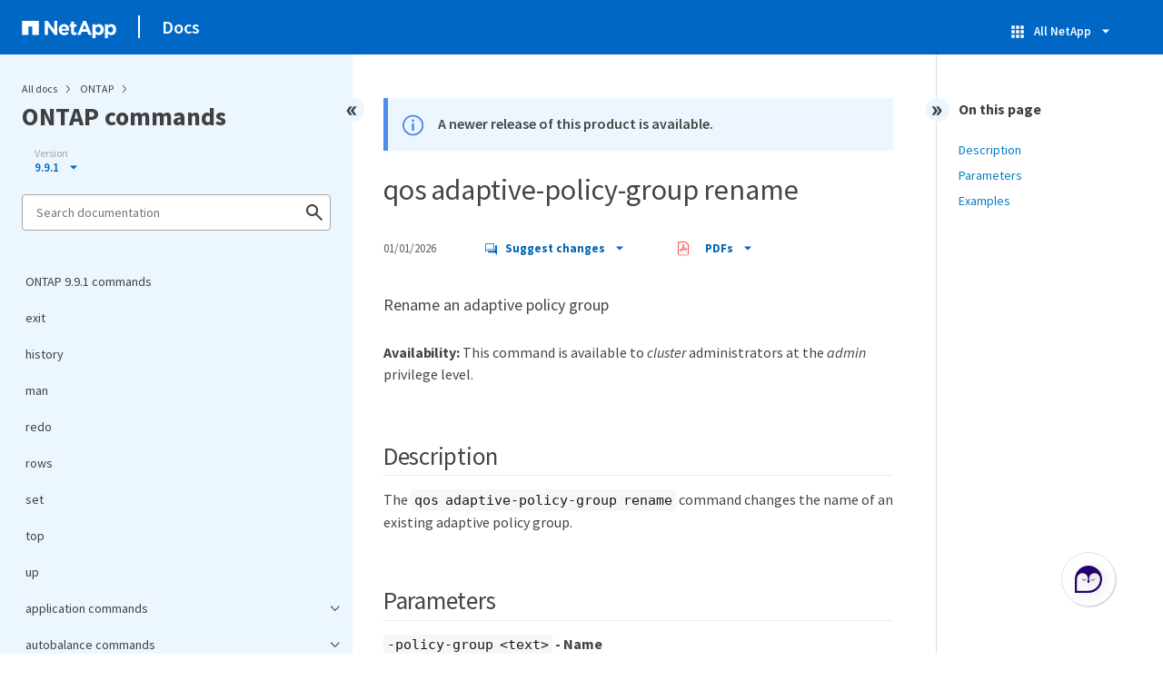

--- FILE ---
content_type: text/html
request_url: https://docs.netapp.com/us-en/ontap-cli-991/pdf-entries.html
body_size: 16333
content:























    
      <ul class="subfolders" style="display:none;">
        <li class="pdf-ux-container">
          
          
          
          <a target="_blank" class="pdf-download-link"
            
              href="/us-en/ontap-cli-991/pdfs/sidebar/application_commands.pdf" 
            
          >
            <img src="https://docs.netapp.com/common/2/images/pdf-icon.png" alt="" width="16" height="16"/>
            application commands
          </a>
          

    
      <ul class="subfolders" style="display:none;">
        <li class="pdf-ux-container">
          
          
          
          <a target="_blank" class="pdf-download-link"
            
              href="/us-en/ontap-cli-991/pdfs/sidebar/application_provisioning_commands.pdf" 
            
          >
            <img src="https://docs.netapp.com/common/2/images/pdf-icon.png" alt="" width="16" height="16"/>
            application provisioning commands
          </a>
          
    <ul class="subfolders" id="pdf-remove" style="display:none;" ><li class="" data-pdf-leaf="/application-provisioning-config-modify.html"></li></ul>
  


    <ul class="subfolders" id="pdf-remove" style="display:none;" ><li class="" data-pdf-leaf="/application-provisioning-config-show.html"></li></ul>
  



        </li>
      </ul>
    
  



        </li>
      </ul>
    
  



    
      <ul class="subfolders" style="display:none;">
        <li class="pdf-ux-container">
          
          
          
          <a target="_blank" class="pdf-download-link"
            
              href="/us-en/ontap-cli-991/pdfs/sidebar/autobalance_commands.pdf" 
            
          >
            <img src="https://docs.netapp.com/common/2/images/pdf-icon.png" alt="" width="16" height="16"/>
            autobalance commands
          </a>
          

    
      <ul class="subfolders" style="display:none;">
        <li class="pdf-ux-container">
          
          
          
          <a target="_blank" class="pdf-download-link"
            
              href="/us-en/ontap-cli-991/pdfs/sidebar/autobalance_aggregate_commands.pdf" 
            
          >
            <img src="https://docs.netapp.com/common/2/images/pdf-icon.png" alt="" width="16" height="16"/>
            autobalance aggregate commands
          </a>
          
    <ul class="subfolders" id="pdf-remove" style="display:none;" ><li class="" data-pdf-leaf="/autobalance-aggregate-show-aggregate-state.html"></li></ul>
  


    <ul class="subfolders" id="pdf-remove" style="display:none;" ><li class="" data-pdf-leaf="/autobalance-aggregate-show-unbalanced-volume-state.html"></li></ul>
  


    <ul class="subfolders" id="pdf-remove" style="display:none;" ><li class="" data-pdf-leaf="/autobalance-aggregate-config-modify.html"></li></ul>
  


    <ul class="subfolders" id="pdf-remove" style="display:none;" ><li class="" data-pdf-leaf="/autobalance-aggregate-config-show.html"></li></ul>
  



        </li>
      </ul>
    
  



        </li>
      </ul>
    
  



    
      <ul class="subfolders" style="display:none;">
        <li class="pdf-ux-container">
          
          
          
          <a target="_blank" class="pdf-download-link"
            
              href="/us-en/ontap-cli-991/pdfs/sidebar/cluster_commands.pdf" 
            
          >
            <img src="https://docs.netapp.com/common/2/images/pdf-icon.png" alt="" width="16" height="16"/>
            cluster commands
          </a>
          
    <ul class="subfolders" id="pdf-remove" style="display:none;" ><li class="" data-pdf-leaf="/cluster-add-node-status.html"></li></ul>
  


    <ul class="subfolders" id="pdf-remove" style="display:none;" ><li class="" data-pdf-leaf="/cluster-add-node.html"></li></ul>
  


    <ul class="subfolders" id="pdf-remove" style="display:none;" ><li class="" data-pdf-leaf="/cluster-create.html"></li></ul>
  


    <ul class="subfolders" id="pdf-remove" style="display:none;" ><li class="" data-pdf-leaf="/cluster-join.html"></li></ul>
  


    <ul class="subfolders" id="pdf-remove" style="display:none;" ><li class="" data-pdf-leaf="/cluster-modify.html"></li></ul>
  


    <ul class="subfolders" id="pdf-remove" style="display:none;" ><li class="" data-pdf-leaf="/cluster-ping-cluster.html"></li></ul>
  


    <ul class="subfolders" id="pdf-remove" style="display:none;" ><li class="" data-pdf-leaf="/cluster-remove-node.html"></li></ul>
  


    <ul class="subfolders" id="pdf-remove" style="display:none;" ><li class="" data-pdf-leaf="/cluster-setup.html"></li></ul>
  


    <ul class="subfolders" id="pdf-remove" style="display:none;" ><li class="" data-pdf-leaf="/cluster-show.html"></li></ul>
  



    
      <ul class="subfolders" style="display:none;">
        <li class="pdf-ux-container">
          
          
          
          <a target="_blank" class="pdf-download-link"
            
              href="/us-en/ontap-cli-991/pdfs/sidebar/cluster_agent_commands.pdf" 
            
          >
            <img src="https://docs.netapp.com/common/2/images/pdf-icon.png" alt="" width="16" height="16"/>
            cluster agent commands
          </a>
          
    <ul class="subfolders" id="pdf-remove" style="display:none;" ><li class="" data-pdf-leaf="/cluster-agent-connection-create.html"></li></ul>
  


    <ul class="subfolders" id="pdf-remove" style="display:none;" ><li class="" data-pdf-leaf="/cluster-agent-connection-delete.html"></li></ul>
  


    <ul class="subfolders" id="pdf-remove" style="display:none;" ><li class="" data-pdf-leaf="/cluster-agent-connection-modify.html"></li></ul>
  


    <ul class="subfolders" id="pdf-remove" style="display:none;" ><li class="" data-pdf-leaf="/cluster-agent-connection-show.html"></li></ul>
  



        </li>
      </ul>
    
  



    
      <ul class="subfolders" style="display:none;">
        <li class="pdf-ux-container">
          
          
          
          <a target="_blank" class="pdf-download-link"
            
              href="/us-en/ontap-cli-991/pdfs/sidebar/cluster_contact_info_commands.pdf" 
            
          >
            <img src="https://docs.netapp.com/common/2/images/pdf-icon.png" alt="" width="16" height="16"/>
            cluster contact-info commands
          </a>
          
    <ul class="subfolders" id="pdf-remove" style="display:none;" ><li class="" data-pdf-leaf="/cluster-contact-info-modify.html"></li></ul>
  


    <ul class="subfolders" id="pdf-remove" style="display:none;" ><li class="" data-pdf-leaf="/cluster-contact-info-show.html"></li></ul>
  



        </li>
      </ul>
    
  



    
      <ul class="subfolders" style="display:none;">
        <li class="pdf-ux-container">
          
          
          
          <a target="_blank" class="pdf-download-link"
            
              href="/us-en/ontap-cli-991/pdfs/sidebar/cluster_controller_replacement_commands.pdf" 
            
          >
            <img src="https://docs.netapp.com/common/2/images/pdf-icon.png" alt="" width="16" height="16"/>
            cluster controller-replacement commands
          </a>
          
    <ul class="subfolders" id="pdf-remove" style="display:none;" ><li class="" data-pdf-leaf="/cluster-controller-replacement-network-displaced-interface-delete.html"></li></ul>
  


    <ul class="subfolders" id="pdf-remove" style="display:none;" ><li class="" data-pdf-leaf="/cluster-controller-replacement-network-displaced-interface-restore-home-node.html"></li></ul>
  


    <ul class="subfolders" id="pdf-remove" style="display:none;" ><li class="" data-pdf-leaf="/cluster-controller-replacement-network-displaced-interface-show.html"></li></ul>
  


    <ul class="subfolders" id="pdf-remove" style="display:none;" ><li class="" data-pdf-leaf="/cluster-controller-replacement-network-displaced-vlans-delete.html"></li></ul>
  


    <ul class="subfolders" id="pdf-remove" style="display:none;" ><li class="" data-pdf-leaf="/cluster-controller-replacement-network-displaced-vlans-restore.html"></li></ul>
  


    <ul class="subfolders" id="pdf-remove" style="display:none;" ><li class="" data-pdf-leaf="/cluster-controller-replacement-network-displaced-vlans-show.html"></li></ul>
  



        </li>
      </ul>
    
  



    
      <ul class="subfolders" style="display:none;">
        <li class="pdf-ux-container">
          
          
          
          <a target="_blank" class="pdf-download-link"
            
              href="/us-en/ontap-cli-991/pdfs/sidebar/cluster_date_commands.pdf" 
            
          >
            <img src="https://docs.netapp.com/common/2/images/pdf-icon.png" alt="" width="16" height="16"/>
            cluster date commands
          </a>
          
    <ul class="subfolders" id="pdf-remove" style="display:none;" ><li class="" data-pdf-leaf="/cluster-date-modify.html"></li></ul>
  


    <ul class="subfolders" id="pdf-remove" style="display:none;" ><li class="" data-pdf-leaf="/cluster-date-show.html"></li></ul>
  


    <ul class="subfolders" id="pdf-remove" style="display:none;" ><li class="" data-pdf-leaf="/cluster-date-zoneinfo-load-from-uri.html"></li></ul>
  


    <ul class="subfolders" id="pdf-remove" style="display:none;" ><li class="" data-pdf-leaf="/cluster-date-zoneinfo-show.html"></li></ul>
  



        </li>
      </ul>
    
  



    
      <ul class="subfolders" style="display:none;">
        <li class="pdf-ux-container">
          
          
          
          <a target="_blank" class="pdf-download-link"
            
              href="/us-en/ontap-cli-991/pdfs/sidebar/cluster_ha_commands.pdf" 
            
          >
            <img src="https://docs.netapp.com/common/2/images/pdf-icon.png" alt="" width="16" height="16"/>
            cluster ha commands
          </a>
          
    <ul class="subfolders" id="pdf-remove" style="display:none;" ><li class="" data-pdf-leaf="/cluster-ha-modify.html"></li></ul>
  


    <ul class="subfolders" id="pdf-remove" style="display:none;" ><li class="" data-pdf-leaf="/cluster-ha-show.html"></li></ul>
  



        </li>
      </ul>
    
  



    
      <ul class="subfolders" style="display:none;">
        <li class="pdf-ux-container">
          
          
          
          <a target="_blank" class="pdf-download-link"
            
              href="/us-en/ontap-cli-991/pdfs/sidebar/cluster_identity_commands.pdf" 
            
          >
            <img src="https://docs.netapp.com/common/2/images/pdf-icon.png" alt="" width="16" height="16"/>
            cluster identity commands
          </a>
          
    <ul class="subfolders" id="pdf-remove" style="display:none;" ><li class="" data-pdf-leaf="/cluster-identity-modify.html"></li></ul>
  


    <ul class="subfolders" id="pdf-remove" style="display:none;" ><li class="" data-pdf-leaf="/cluster-identity-show.html"></li></ul>
  



        </li>
      </ul>
    
  



    
      <ul class="subfolders" style="display:none;">
        <li class="pdf-ux-container">
          
          
          
          <a target="_blank" class="pdf-download-link"
            
              href="/us-en/ontap-cli-991/pdfs/sidebar/cluster_image_commands.pdf" 
            
          >
            <img src="https://docs.netapp.com/common/2/images/pdf-icon.png" alt="" width="16" height="16"/>
            cluster image commands
          </a>
          
    <ul class="subfolders" id="pdf-remove" style="display:none;" ><li class="" data-pdf-leaf="/cluster-image-cancel-update.html"></li></ul>
  


    <ul class="subfolders" id="pdf-remove" style="display:none;" ><li class="" data-pdf-leaf="/cluster-image-pause-update.html"></li></ul>
  


    <ul class="subfolders" id="pdf-remove" style="display:none;" ><li class="" data-pdf-leaf="/cluster-image-resume-update.html"></li></ul>
  


    <ul class="subfolders" id="pdf-remove" style="display:none;" ><li class="" data-pdf-leaf="/cluster-image-show-update-history.html"></li></ul>
  


    <ul class="subfolders" id="pdf-remove" style="display:none;" ><li class="" data-pdf-leaf="/cluster-image-show-update-log-detail.html"></li></ul>
  


    <ul class="subfolders" id="pdf-remove" style="display:none;" ><li class="" data-pdf-leaf="/cluster-image-show-update-log.html"></li></ul>
  


    <ul class="subfolders" id="pdf-remove" style="display:none;" ><li class="" data-pdf-leaf="/cluster-image-show-update-progress.html"></li></ul>
  


    <ul class="subfolders" id="pdf-remove" style="display:none;" ><li class="" data-pdf-leaf="/cluster-image-show.html"></li></ul>
  


    <ul class="subfolders" id="pdf-remove" style="display:none;" ><li class="" data-pdf-leaf="/cluster-image-update.html"></li></ul>
  


    <ul class="subfolders" id="pdf-remove" style="display:none;" ><li class="" data-pdf-leaf="/cluster-image-validate.html"></li></ul>
  


    <ul class="subfolders" id="pdf-remove" style="display:none;" ><li class="" data-pdf-leaf="/cluster-image-package-delete.html"></li></ul>
  


    <ul class="subfolders" id="pdf-remove" style="display:none;" ><li class="" data-pdf-leaf="/cluster-image-package-get.html"></li></ul>
  


    <ul class="subfolders" id="pdf-remove" style="display:none;" ><li class="" data-pdf-leaf="/cluster-image-package-show-repository.html"></li></ul>
  



        </li>
      </ul>
    
  



    
      <ul class="subfolders" style="display:none;">
        <li class="pdf-ux-container">
          
          
          
          <a target="_blank" class="pdf-download-link"
            
              href="/us-en/ontap-cli-991/pdfs/sidebar/cluster_kernel_service_commands.pdf" 
            
          >
            <img src="https://docs.netapp.com/common/2/images/pdf-icon.png" alt="" width="16" height="16"/>
            cluster kernel-service commands
          </a>
          
    <ul class="subfolders" id="pdf-remove" style="display:none;" ><li class="" data-pdf-leaf="/cluster-kernel-service-show.html"></li></ul>
  


    <ul class="subfolders" id="pdf-remove" style="display:none;" ><li class="" data-pdf-leaf="/cluster-kernel-service-config-modify.html"></li></ul>
  


    <ul class="subfolders" id="pdf-remove" style="display:none;" ><li class="" data-pdf-leaf="/cluster-kernel-service-config-show.html"></li></ul>
  



        </li>
      </ul>
    
  



    
      <ul class="subfolders" style="display:none;">
        <li class="pdf-ux-container">
          
          
          
          <a target="_blank" class="pdf-download-link"
            
              href="/us-en/ontap-cli-991/pdfs/sidebar/cluster_log_forwarding_commands.pdf" 
            
          >
            <img src="https://docs.netapp.com/common/2/images/pdf-icon.png" alt="" width="16" height="16"/>
            cluster log-forwarding commands
          </a>
          
    <ul class="subfolders" id="pdf-remove" style="display:none;" ><li class="" data-pdf-leaf="/cluster-log-forwarding-create.html"></li></ul>
  


    <ul class="subfolders" id="pdf-remove" style="display:none;" ><li class="" data-pdf-leaf="/cluster-log-forwarding-delete.html"></li></ul>
  


    <ul class="subfolders" id="pdf-remove" style="display:none;" ><li class="" data-pdf-leaf="/cluster-log-forwarding-modify.html"></li></ul>
  


    <ul class="subfolders" id="pdf-remove" style="display:none;" ><li class="" data-pdf-leaf="/cluster-log-forwarding-show.html"></li></ul>
  



        </li>
      </ul>
    
  



    
      <ul class="subfolders" style="display:none;">
        <li class="pdf-ux-container">
          
          
          
          <a target="_blank" class="pdf-download-link"
            
              href="/us-en/ontap-cli-991/pdfs/sidebar/cluster_peer_commands.pdf" 
            
          >
            <img src="https://docs.netapp.com/common/2/images/pdf-icon.png" alt="" width="16" height="16"/>
            cluster peer commands
          </a>
          
    <ul class="subfolders" id="pdf-remove" style="display:none;" ><li class="" data-pdf-leaf="/cluster-peer-create.html"></li></ul>
  


    <ul class="subfolders" id="pdf-remove" style="display:none;" ><li class="" data-pdf-leaf="/cluster-peer-delete.html"></li></ul>
  


    <ul class="subfolders" id="pdf-remove" style="display:none;" ><li class="" data-pdf-leaf="/cluster-peer-modify-local-name.html"></li></ul>
  


    <ul class="subfolders" id="pdf-remove" style="display:none;" ><li class="" data-pdf-leaf="/cluster-peer-modify.html"></li></ul>
  


    <ul class="subfolders" id="pdf-remove" style="display:none;" ><li class="" data-pdf-leaf="/cluster-peer-ping.html"></li></ul>
  


    <ul class="subfolders" id="pdf-remove" style="display:none;" ><li class="" data-pdf-leaf="/cluster-peer-show.html"></li></ul>
  


    <ul class="subfolders" id="pdf-remove" style="display:none;" ><li class="" data-pdf-leaf="/cluster-peer-connection-show.html"></li></ul>
  


    <ul class="subfolders" id="pdf-remove" style="display:none;" ><li class="" data-pdf-leaf="/cluster-peer-health-show.html"></li></ul>
  


    <ul class="subfolders" id="pdf-remove" style="display:none;" ><li class="" data-pdf-leaf="/cluster-peer-offer-cancel.html"></li></ul>
  


    <ul class="subfolders" id="pdf-remove" style="display:none;" ><li class="" data-pdf-leaf="/cluster-peer-offer-modify.html"></li></ul>
  


    <ul class="subfolders" id="pdf-remove" style="display:none;" ><li class="" data-pdf-leaf="/cluster-peer-offer-show.html"></li></ul>
  


    <ul class="subfolders" id="pdf-remove" style="display:none;" ><li class="" data-pdf-leaf="/cluster-peer-policy-modify.html"></li></ul>
  


    <ul class="subfolders" id="pdf-remove" style="display:none;" ><li class="" data-pdf-leaf="/cluster-peer-policy-show.html"></li></ul>
  



        </li>
      </ul>
    
  



    
      <ul class="subfolders" style="display:none;">
        <li class="pdf-ux-container">
          
          
          
          <a target="_blank" class="pdf-download-link"
            
              href="/us-en/ontap-cli-991/pdfs/sidebar/cluster_quorum_service_commands.pdf" 
            
          >
            <img src="https://docs.netapp.com/common/2/images/pdf-icon.png" alt="" width="16" height="16"/>
            cluster quorum-service commands
          </a>
          
    <ul class="subfolders" id="pdf-remove" style="display:none;" ><li class="" data-pdf-leaf="/cluster-quorum-service-options-modify.html"></li></ul>
  


    <ul class="subfolders" id="pdf-remove" style="display:none;" ><li class="" data-pdf-leaf="/cluster-quorum-service-options-show.html"></li></ul>
  



        </li>
      </ul>
    
  



    
      <ul class="subfolders" style="display:none;">
        <li class="pdf-ux-container">
          
          
          
          <a target="_blank" class="pdf-download-link"
            
              href="/us-en/ontap-cli-991/pdfs/sidebar/cluster_ring_commands.pdf" 
            
          >
            <img src="https://docs.netapp.com/common/2/images/pdf-icon.png" alt="" width="16" height="16"/>
            cluster ring commands
          </a>
          
    <ul class="subfolders" id="pdf-remove" style="display:none;" ><li class="" data-pdf-leaf="/cluster-ring-show.html"></li></ul>
  



        </li>
      </ul>
    
  



    
      <ul class="subfolders" style="display:none;">
        <li class="pdf-ux-container">
          
          
          
          <a target="_blank" class="pdf-download-link"
            
              href="/us-en/ontap-cli-991/pdfs/sidebar/cluster_statistics_commands.pdf" 
            
          >
            <img src="https://docs.netapp.com/common/2/images/pdf-icon.png" alt="" width="16" height="16"/>
            cluster statistics commands
          </a>
          
    <ul class="subfolders" id="pdf-remove" style="display:none;" ><li class="" data-pdf-leaf="/cluster-statistics-show.html"></li></ul>
  



        </li>
      </ul>
    
  



    
      <ul class="subfolders" style="display:none;">
        <li class="pdf-ux-container">
          
          
          
          <a target="_blank" class="pdf-download-link"
            
              href="/us-en/ontap-cli-991/pdfs/sidebar/cluster_time_service_commands.pdf" 
            
          >
            <img src="https://docs.netapp.com/common/2/images/pdf-icon.png" alt="" width="16" height="16"/>
            cluster time-service commands
          </a>
          
    <ul class="subfolders" id="pdf-remove" style="display:none;" ><li class="" data-pdf-leaf="/cluster-time-service-ntp-key-create.html"></li></ul>
  


    <ul class="subfolders" id="pdf-remove" style="display:none;" ><li class="" data-pdf-leaf="/cluster-time-service-ntp-key-delete.html"></li></ul>
  


    <ul class="subfolders" id="pdf-remove" style="display:none;" ><li class="" data-pdf-leaf="/cluster-time-service-ntp-key-modify.html"></li></ul>
  


    <ul class="subfolders" id="pdf-remove" style="display:none;" ><li class="" data-pdf-leaf="/cluster-time-service-ntp-key-show.html"></li></ul>
  


    <ul class="subfolders" id="pdf-remove" style="display:none;" ><li class="" data-pdf-leaf="/cluster-time-service-ntp-security-modify.html"></li></ul>
  


    <ul class="subfolders" id="pdf-remove" style="display:none;" ><li class="" data-pdf-leaf="/cluster-time-service-ntp-security-show.html"></li></ul>
  


    <ul class="subfolders" id="pdf-remove" style="display:none;" ><li class="" data-pdf-leaf="/cluster-time-service-ntp-server-create.html"></li></ul>
  


    <ul class="subfolders" id="pdf-remove" style="display:none;" ><li class="" data-pdf-leaf="/cluster-time-service-ntp-server-delete.html"></li></ul>
  


    <ul class="subfolders" id="pdf-remove" style="display:none;" ><li class="" data-pdf-leaf="/cluster-time-service-ntp-server-modify.html"></li></ul>
  


    <ul class="subfolders" id="pdf-remove" style="display:none;" ><li class="" data-pdf-leaf="/cluster-time-service-ntp-server-reset.html"></li></ul>
  


    <ul class="subfolders" id="pdf-remove" style="display:none;" ><li class="" data-pdf-leaf="/cluster-time-service-ntp-server-show.html"></li></ul>
  


    <ul class="subfolders" id="pdf-remove" style="display:none;" ><li class="" data-pdf-leaf="/cluster-time-service-ntp-status-show.html"></li></ul>
  



        </li>
      </ul>
    
  



        </li>
      </ul>
    
  



    
      <ul class="subfolders" style="display:none;">
        <li class="pdf-ux-container">
          
          
          
          <a target="_blank" class="pdf-download-link"
            
              href="/us-en/ontap-cli-991/pdfs/sidebar/event_commands.pdf" 
            
          >
            <img src="https://docs.netapp.com/common/2/images/pdf-icon.png" alt="" width="16" height="16"/>
            event commands
          </a>
          

    
      <ul class="subfolders" style="display:none;">
        <li class="pdf-ux-container">
          
          
          
          <a target="_blank" class="pdf-download-link"
            
              href="/us-en/ontap-cli-991/pdfs/sidebar/event_catalog_commands.pdf" 
            
          >
            <img src="https://docs.netapp.com/common/2/images/pdf-icon.png" alt="" width="16" height="16"/>
            event catalog commands
          </a>
          
    <ul class="subfolders" id="pdf-remove" style="display:none;" ><li class="" data-pdf-leaf="/event-catalog-show.html"></li></ul>
  



        </li>
      </ul>
    
  



    
      <ul class="subfolders" style="display:none;">
        <li class="pdf-ux-container">
          
          
          
          <a target="_blank" class="pdf-download-link"
            
              href="/us-en/ontap-cli-991/pdfs/sidebar/event_config_commands.pdf" 
            
          >
            <img src="https://docs.netapp.com/common/2/images/pdf-icon.png" alt="" width="16" height="16"/>
            event config commands
          </a>
          
    <ul class="subfolders" id="pdf-remove" style="display:none;" ><li class="" data-pdf-leaf="/event-config-force-sync.html"></li></ul>
  


    <ul class="subfolders" id="pdf-remove" style="display:none;" ><li class="" data-pdf-leaf="/event-config-modify.html"></li></ul>
  


    <ul class="subfolders" id="pdf-remove" style="display:none;" ><li class="" data-pdf-leaf="/event-config-set-proxy-password.html"></li></ul>
  


    <ul class="subfolders" id="pdf-remove" style="display:none;" ><li class="" data-pdf-leaf="/event-config-show.html"></li></ul>
  



        </li>
      </ul>
    
  



    
      <ul class="subfolders" style="display:none;">
        <li class="pdf-ux-container">
          
          
          
          <a target="_blank" class="pdf-download-link"
            
              href="/us-en/ontap-cli-991/pdfs/sidebar/event_destination_commands.pdf" 
            
          >
            <img src="https://docs.netapp.com/common/2/images/pdf-icon.png" alt="" width="16" height="16"/>
            event destination commands
          </a>
          
    <ul class="subfolders" id="pdf-remove" style="display:none;" ><li class="" data-pdf-leaf="/event-destination-create.html"></li></ul>
  


    <ul class="subfolders" id="pdf-remove" style="display:none;" ><li class="" data-pdf-leaf="/event-destination-delete.html"></li></ul>
  


    <ul class="subfolders" id="pdf-remove" style="display:none;" ><li class="" data-pdf-leaf="/event-destination-modify.html"></li></ul>
  


    <ul class="subfolders" id="pdf-remove" style="display:none;" ><li class="" data-pdf-leaf="/event-destination-show.html"></li></ul>
  



        </li>
      </ul>
    
  



    
      <ul class="subfolders" style="display:none;">
        <li class="pdf-ux-container">
          
          
          
          <a target="_blank" class="pdf-download-link"
            
              href="/us-en/ontap-cli-991/pdfs/sidebar/event_filter_commands.pdf" 
            
          >
            <img src="https://docs.netapp.com/common/2/images/pdf-icon.png" alt="" width="16" height="16"/>
            event filter commands
          </a>
          
    <ul class="subfolders" id="pdf-remove" style="display:none;" ><li class="" data-pdf-leaf="/event-filter-copy.html"></li></ul>
  


    <ul class="subfolders" id="pdf-remove" style="display:none;" ><li class="" data-pdf-leaf="/event-filter-create.html"></li></ul>
  


    <ul class="subfolders" id="pdf-remove" style="display:none;" ><li class="" data-pdf-leaf="/event-filter-delete.html"></li></ul>
  


    <ul class="subfolders" id="pdf-remove" style="display:none;" ><li class="" data-pdf-leaf="/event-filter-rename.html"></li></ul>
  


    <ul class="subfolders" id="pdf-remove" style="display:none;" ><li class="" data-pdf-leaf="/event-filter-show.html"></li></ul>
  


    <ul class="subfolders" id="pdf-remove" style="display:none;" ><li class="" data-pdf-leaf="/event-filter-test.html"></li></ul>
  


    <ul class="subfolders" id="pdf-remove" style="display:none;" ><li class="" data-pdf-leaf="/event-filter-rule-add.html"></li></ul>
  


    <ul class="subfolders" id="pdf-remove" style="display:none;" ><li class="" data-pdf-leaf="/event-filter-rule-delete.html"></li></ul>
  


    <ul class="subfolders" id="pdf-remove" style="display:none;" ><li class="" data-pdf-leaf="/event-filter-rule-reorder.html"></li></ul>
  



        </li>
      </ul>
    
  



    
      <ul class="subfolders" style="display:none;">
        <li class="pdf-ux-container">
          
          
          
          <a target="_blank" class="pdf-download-link"
            
              href="/us-en/ontap-cli-991/pdfs/sidebar/event_log_commands.pdf" 
            
          >
            <img src="https://docs.netapp.com/common/2/images/pdf-icon.png" alt="" width="16" height="16"/>
            event log commands
          </a>
          
    <ul class="subfolders" id="pdf-remove" style="display:none;" ><li class="" data-pdf-leaf="/event-log-show.html"></li></ul>
  



        </li>
      </ul>
    
  



    
      <ul class="subfolders" style="display:none;">
        <li class="pdf-ux-container">
          
          
          
          <a target="_blank" class="pdf-download-link"
            
              href="/us-en/ontap-cli-991/pdfs/sidebar/event_mailhistory_commands.pdf" 
            
          >
            <img src="https://docs.netapp.com/common/2/images/pdf-icon.png" alt="" width="16" height="16"/>
            event mailhistory commands
          </a>
          
    <ul class="subfolders" id="pdf-remove" style="display:none;" ><li class="" data-pdf-leaf="/event-mailhistory-delete.html"></li></ul>
  


    <ul class="subfolders" id="pdf-remove" style="display:none;" ><li class="" data-pdf-leaf="/event-mailhistory-show.html"></li></ul>
  



        </li>
      </ul>
    
  



    
      <ul class="subfolders" style="display:none;">
        <li class="pdf-ux-container">
          
          
          
          <a target="_blank" class="pdf-download-link"
            
              href="/us-en/ontap-cli-991/pdfs/sidebar/event_notification_commands.pdf" 
            
          >
            <img src="https://docs.netapp.com/common/2/images/pdf-icon.png" alt="" width="16" height="16"/>
            event notification commands
          </a>
          
    <ul class="subfolders" id="pdf-remove" style="display:none;" ><li class="" data-pdf-leaf="/event-notification-create.html"></li></ul>
  


    <ul class="subfolders" id="pdf-remove" style="display:none;" ><li class="" data-pdf-leaf="/event-notification-delete.html"></li></ul>
  


    <ul class="subfolders" id="pdf-remove" style="display:none;" ><li class="" data-pdf-leaf="/event-notification-modify.html"></li></ul>
  


    <ul class="subfolders" id="pdf-remove" style="display:none;" ><li class="" data-pdf-leaf="/event-notification-show.html"></li></ul>
  


    <ul class="subfolders" id="pdf-remove" style="display:none;" ><li class="" data-pdf-leaf="/event-notification-destination-create.html"></li></ul>
  


    <ul class="subfolders" id="pdf-remove" style="display:none;" ><li class="" data-pdf-leaf="/event-notification-destination-delete.html"></li></ul>
  


    <ul class="subfolders" id="pdf-remove" style="display:none;" ><li class="" data-pdf-leaf="/event-notification-destination-modify.html"></li></ul>
  


    <ul class="subfolders" id="pdf-remove" style="display:none;" ><li class="" data-pdf-leaf="/event-notification-destination-show.html"></li></ul>
  


    <ul class="subfolders" id="pdf-remove" style="display:none;" ><li class="" data-pdf-leaf="/event-notification-history-show.html"></li></ul>
  



        </li>
      </ul>
    
  



    
      <ul class="subfolders" style="display:none;">
        <li class="pdf-ux-container">
          
          
          
          <a target="_blank" class="pdf-download-link"
            
              href="/us-en/ontap-cli-991/pdfs/sidebar/event_route_commands.pdf" 
            
          >
            <img src="https://docs.netapp.com/common/2/images/pdf-icon.png" alt="" width="16" height="16"/>
            event route commands
          </a>
          
    <ul class="subfolders" id="pdf-remove" style="display:none;" ><li class="" data-pdf-leaf="/event-route-add-destinations.html"></li></ul>
  


    <ul class="subfolders" id="pdf-remove" style="display:none;" ><li class="" data-pdf-leaf="/event-route-modify.html"></li></ul>
  


    <ul class="subfolders" id="pdf-remove" style="display:none;" ><li class="" data-pdf-leaf="/event-route-remove-destinations.html"></li></ul>
  


    <ul class="subfolders" id="pdf-remove" style="display:none;" ><li class="" data-pdf-leaf="/event-route-show.html"></li></ul>
  



        </li>
      </ul>
    
  



    
      <ul class="subfolders" style="display:none;">
        <li class="pdf-ux-container">
          
          
          
          <a target="_blank" class="pdf-download-link"
            
              href="/us-en/ontap-cli-991/pdfs/sidebar/event_snmphistory_commands.pdf" 
            
          >
            <img src="https://docs.netapp.com/common/2/images/pdf-icon.png" alt="" width="16" height="16"/>
            event snmphistory commands
          </a>
          
    <ul class="subfolders" id="pdf-remove" style="display:none;" ><li class="" data-pdf-leaf="/event-snmphistory-delete.html"></li></ul>
  


    <ul class="subfolders" id="pdf-remove" style="display:none;" ><li class="" data-pdf-leaf="/event-snmphistory-show.html"></li></ul>
  



        </li>
      </ul>
    
  



    
      <ul class="subfolders" style="display:none;">
        <li class="pdf-ux-container">
          
          
          
          <a target="_blank" class="pdf-download-link"
            
              href="/us-en/ontap-cli-991/pdfs/sidebar/event_status_commands.pdf" 
            
          >
            <img src="https://docs.netapp.com/common/2/images/pdf-icon.png" alt="" width="16" height="16"/>
            event status commands
          </a>
          
    <ul class="subfolders" id="pdf-remove" style="display:none;" ><li class="" data-pdf-leaf="/event-status-show.html"></li></ul>
  



        </li>
      </ul>
    
  



        </li>
      </ul>
    
  



    
      <ul class="subfolders" style="display:none;">
        <li class="pdf-ux-container">
          
          
          
          <a target="_blank" class="pdf-download-link"
            
              href="/us-en/ontap-cli-991/pdfs/sidebar/job_commands.pdf" 
            
          >
            <img src="https://docs.netapp.com/common/2/images/pdf-icon.png" alt="" width="16" height="16"/>
            job commands
          </a>
          
    <ul class="subfolders" id="pdf-remove" style="display:none;" ><li class="" data-pdf-leaf="/job-delete.html"></li></ul>
  


    <ul class="subfolders" id="pdf-remove" style="display:none;" ><li class="" data-pdf-leaf="/job-pause.html"></li></ul>
  


    <ul class="subfolders" id="pdf-remove" style="display:none;" ><li class="" data-pdf-leaf="/job-resume.html"></li></ul>
  


    <ul class="subfolders" id="pdf-remove" style="display:none;" ><li class="" data-pdf-leaf="/job-show-bynode.html"></li></ul>
  


    <ul class="subfolders" id="pdf-remove" style="display:none;" ><li class="" data-pdf-leaf="/job-show-cluster.html"></li></ul>
  


    <ul class="subfolders" id="pdf-remove" style="display:none;" ><li class="" data-pdf-leaf="/job-show-completed.html"></li></ul>
  


    <ul class="subfolders" id="pdf-remove" style="display:none;" ><li class="" data-pdf-leaf="/job-show.html"></li></ul>
  


    <ul class="subfolders" id="pdf-remove" style="display:none;" ><li class="" data-pdf-leaf="/job-stop.html"></li></ul>
  


    <ul class="subfolders" id="pdf-remove" style="display:none;" ><li class="" data-pdf-leaf="/job-unclaim.html"></li></ul>
  


    <ul class="subfolders" id="pdf-remove" style="display:none;" ><li class="" data-pdf-leaf="/job-watch-progress.html"></li></ul>
  



    
      <ul class="subfolders" style="display:none;">
        <li class="pdf-ux-container">
          
          
          
          <a target="_blank" class="pdf-download-link"
            
              href="/us-en/ontap-cli-991/pdfs/sidebar/job_history_commands.pdf" 
            
          >
            <img src="https://docs.netapp.com/common/2/images/pdf-icon.png" alt="" width="16" height="16"/>
            job history commands
          </a>
          
    <ul class="subfolders" id="pdf-remove" style="display:none;" ><li class="" data-pdf-leaf="/job-history-show.html"></li></ul>
  



        </li>
      </ul>
    
  



    
      <ul class="subfolders" style="display:none;">
        <li class="pdf-ux-container">
          
          
          
          <a target="_blank" class="pdf-download-link"
            
              href="/us-en/ontap-cli-991/pdfs/sidebar/job_initstate_commands.pdf" 
            
          >
            <img src="https://docs.netapp.com/common/2/images/pdf-icon.png" alt="" width="16" height="16"/>
            job initstate commands
          </a>
          
    <ul class="subfolders" id="pdf-remove" style="display:none;" ><li class="" data-pdf-leaf="/job-initstate-show.html"></li></ul>
  



        </li>
      </ul>
    
  



    
      <ul class="subfolders" style="display:none;">
        <li class="pdf-ux-container">
          
          
          
          <a target="_blank" class="pdf-download-link"
            
              href="/us-en/ontap-cli-991/pdfs/sidebar/job_private_commands.pdf" 
            
          >
            <img src="https://docs.netapp.com/common/2/images/pdf-icon.png" alt="" width="16" height="16"/>
            job private commands
          </a>
          
    <ul class="subfolders" id="pdf-remove" style="display:none;" ><li class="" data-pdf-leaf="/job-private-delete.html"></li></ul>
  


    <ul class="subfolders" id="pdf-remove" style="display:none;" ><li class="" data-pdf-leaf="/job-private-pause.html"></li></ul>
  


    <ul class="subfolders" id="pdf-remove" style="display:none;" ><li class="" data-pdf-leaf="/job-private-resume.html"></li></ul>
  


    <ul class="subfolders" id="pdf-remove" style="display:none;" ><li class="" data-pdf-leaf="/job-private-show-completed.html"></li></ul>
  


    <ul class="subfolders" id="pdf-remove" style="display:none;" ><li class="" data-pdf-leaf="/job-private-show.html"></li></ul>
  


    <ul class="subfolders" id="pdf-remove" style="display:none;" ><li class="" data-pdf-leaf="/job-private-stop.html"></li></ul>
  


    <ul class="subfolders" id="pdf-remove" style="display:none;" ><li class="" data-pdf-leaf="/job-private-watch-progress.html"></li></ul>
  



        </li>
      </ul>
    
  



    
      <ul class="subfolders" style="display:none;">
        <li class="pdf-ux-container">
          
          
          
          <a target="_blank" class="pdf-download-link"
            
              href="/us-en/ontap-cli-991/pdfs/sidebar/job_schedule_commands.pdf" 
            
          >
            <img src="https://docs.netapp.com/common/2/images/pdf-icon.png" alt="" width="16" height="16"/>
            job schedule commands
          </a>
          
    <ul class="subfolders" id="pdf-remove" style="display:none;" ><li class="" data-pdf-leaf="/job-schedule-delete.html"></li></ul>
  


    <ul class="subfolders" id="pdf-remove" style="display:none;" ><li class="" data-pdf-leaf="/job-schedule-show-jobs.html"></li></ul>
  


    <ul class="subfolders" id="pdf-remove" style="display:none;" ><li class="" data-pdf-leaf="/job-schedule-show.html"></li></ul>
  


    <ul class="subfolders" id="pdf-remove" style="display:none;" ><li class="" data-pdf-leaf="/job-schedule-cron-create.html"></li></ul>
  


    <ul class="subfolders" id="pdf-remove" style="display:none;" ><li class="" data-pdf-leaf="/job-schedule-cron-delete.html"></li></ul>
  


    <ul class="subfolders" id="pdf-remove" style="display:none;" ><li class="" data-pdf-leaf="/job-schedule-cron-modify.html"></li></ul>
  


    <ul class="subfolders" id="pdf-remove" style="display:none;" ><li class="" data-pdf-leaf="/job-schedule-cron-show.html"></li></ul>
  


    <ul class="subfolders" id="pdf-remove" style="display:none;" ><li class="" data-pdf-leaf="/job-schedule-interval-create.html"></li></ul>
  


    <ul class="subfolders" id="pdf-remove" style="display:none;" ><li class="" data-pdf-leaf="/job-schedule-interval-delete.html"></li></ul>
  


    <ul class="subfolders" id="pdf-remove" style="display:none;" ><li class="" data-pdf-leaf="/job-schedule-interval-modify.html"></li></ul>
  


    <ul class="subfolders" id="pdf-remove" style="display:none;" ><li class="" data-pdf-leaf="/job-schedule-interval-show.html"></li></ul>
  



        </li>
      </ul>
    
  



        </li>
      </ul>
    
  



    
      <ul class="subfolders" style="display:none;">
        <li class="pdf-ux-container">
          
          
          
          <a target="_blank" class="pdf-download-link"
            
              href="/us-en/ontap-cli-991/pdfs/sidebar/lun_commands.pdf" 
            
          >
            <img src="https://docs.netapp.com/common/2/images/pdf-icon.png" alt="" width="16" height="16"/>
            lun commands
          </a>
          
    <ul class="subfolders" id="pdf-remove" style="display:none;" ><li class="" data-pdf-leaf="/lun-create.html"></li></ul>
  


    <ul class="subfolders" id="pdf-remove" style="display:none;" ><li class="" data-pdf-leaf="/lun-delete.html"></li></ul>
  


    <ul class="subfolders" id="pdf-remove" style="display:none;" ><li class="" data-pdf-leaf="/lun-maxsize.html"></li></ul>
  


    <ul class="subfolders" id="pdf-remove" style="display:none;" ><li class="" data-pdf-leaf="/lun-modify.html"></li></ul>
  


    <ul class="subfolders" id="pdf-remove" style="display:none;" ><li class="" data-pdf-leaf="/lun-move-in-volume.html"></li></ul>
  


    <ul class="subfolders" id="pdf-remove" style="display:none;" ><li class="" data-pdf-leaf="/lun-resize.html"></li></ul>
  


    <ul class="subfolders" id="pdf-remove" style="display:none;" ><li class="" data-pdf-leaf="/lun-show.html"></li></ul>
  



    
      <ul class="subfolders" style="display:none;">
        <li class="pdf-ux-container">
          
          
          
          <a target="_blank" class="pdf-download-link"
            
              href="/us-en/ontap-cli-991/pdfs/sidebar/lun_bind_commands.pdf" 
            
          >
            <img src="https://docs.netapp.com/common/2/images/pdf-icon.png" alt="" width="16" height="16"/>
            lun bind commands
          </a>
          
    <ul class="subfolders" id="pdf-remove" style="display:none;" ><li class="" data-pdf-leaf="/lun-bind-create.html"></li></ul>
  


    <ul class="subfolders" id="pdf-remove" style="display:none;" ><li class="" data-pdf-leaf="/lun-bind-destroy.html"></li></ul>
  


    <ul class="subfolders" id="pdf-remove" style="display:none;" ><li class="" data-pdf-leaf="/lun-bind-show.html"></li></ul>
  



        </li>
      </ul>
    
  



    
      <ul class="subfolders" style="display:none;">
        <li class="pdf-ux-container">
          
          
          
          <a target="_blank" class="pdf-download-link"
            
              href="/us-en/ontap-cli-991/pdfs/sidebar/lun_copy_commands.pdf" 
            
          >
            <img src="https://docs.netapp.com/common/2/images/pdf-icon.png" alt="" width="16" height="16"/>
            lun copy commands
          </a>
          
    <ul class="subfolders" id="pdf-remove" style="display:none;" ><li class="" data-pdf-leaf="/lun-copy-cancel.html"></li></ul>
  


    <ul class="subfolders" id="pdf-remove" style="display:none;" ><li class="" data-pdf-leaf="/lun-copy-modify.html"></li></ul>
  


    <ul class="subfolders" id="pdf-remove" style="display:none;" ><li class="" data-pdf-leaf="/lun-copy-pause.html"></li></ul>
  


    <ul class="subfolders" id="pdf-remove" style="display:none;" ><li class="" data-pdf-leaf="/lun-copy-resume.html"></li></ul>
  


    <ul class="subfolders" id="pdf-remove" style="display:none;" ><li class="" data-pdf-leaf="/lun-copy-show.html"></li></ul>
  


    <ul class="subfolders" id="pdf-remove" style="display:none;" ><li class="" data-pdf-leaf="/lun-copy-start.html"></li></ul>
  



        </li>
      </ul>
    
  



    
      <ul class="subfolders" style="display:none;">
        <li class="pdf-ux-container">
          
          
          
          <a target="_blank" class="pdf-download-link"
            
              href="/us-en/ontap-cli-991/pdfs/sidebar/lun_igroup_commands.pdf" 
            
          >
            <img src="https://docs.netapp.com/common/2/images/pdf-icon.png" alt="" width="16" height="16"/>
            lun igroup commands
          </a>
          
    <ul class="subfolders" id="pdf-remove" style="display:none;" ><li class="" data-pdf-leaf="/lun-igroup-add.html"></li></ul>
  


    <ul class="subfolders" id="pdf-remove" style="display:none;" ><li class="" data-pdf-leaf="/lun-igroup-bind.html"></li></ul>
  


    <ul class="subfolders" id="pdf-remove" style="display:none;" ><li class="" data-pdf-leaf="/lun-igroup-create.html"></li></ul>
  


    <ul class="subfolders" id="pdf-remove" style="display:none;" ><li class="" data-pdf-leaf="/lun-igroup-delete.html"></li></ul>
  


    <ul class="subfolders" id="pdf-remove" style="display:none;" ><li class="" data-pdf-leaf="/lun-igroup-disable-aix-support.html"></li></ul>
  


    <ul class="subfolders" id="pdf-remove" style="display:none;" ><li class="" data-pdf-leaf="/lun-igroup-modify.html"></li></ul>
  


    <ul class="subfolders" id="pdf-remove" style="display:none;" ><li class="" data-pdf-leaf="/lun-igroup-remove.html"></li></ul>
  


    <ul class="subfolders" id="pdf-remove" style="display:none;" ><li class="" data-pdf-leaf="/lun-igroup-rename.html"></li></ul>
  


    <ul class="subfolders" id="pdf-remove" style="display:none;" ><li class="" data-pdf-leaf="/lun-igroup-show.html"></li></ul>
  


    <ul class="subfolders" id="pdf-remove" style="display:none;" ><li class="" data-pdf-leaf="/lun-igroup-unbind.html"></li></ul>
  


    <ul class="subfolders" id="pdf-remove" style="display:none;" ><li class="" data-pdf-leaf="/lun-igroup-initiator-modify.html"></li></ul>
  


    <ul class="subfolders" id="pdf-remove" style="display:none;" ><li class="" data-pdf-leaf="/lun-igroup-initiator-show.html"></li></ul>
  



        </li>
      </ul>
    
  



    
      <ul class="subfolders" style="display:none;">
        <li class="pdf-ux-container">
          
          
          
          <a target="_blank" class="pdf-download-link"
            
              href="/us-en/ontap-cli-991/pdfs/sidebar/lun_import_commands.pdf" 
            
          >
            <img src="https://docs.netapp.com/common/2/images/pdf-icon.png" alt="" width="16" height="16"/>
            lun import commands
          </a>
          
    <ul class="subfolders" id="pdf-remove" style="display:none;" ><li class="" data-pdf-leaf="/lun-import-create.html"></li></ul>
  


    <ul class="subfolders" id="pdf-remove" style="display:none;" ><li class="" data-pdf-leaf="/lun-import-delete.html"></li></ul>
  


    <ul class="subfolders" id="pdf-remove" style="display:none;" ><li class="" data-pdf-leaf="/lun-import-pause.html"></li></ul>
  


    <ul class="subfolders" id="pdf-remove" style="display:none;" ><li class="" data-pdf-leaf="/lun-import-prepare-to-downgrade.html"></li></ul>
  


    <ul class="subfolders" id="pdf-remove" style="display:none;" ><li class="" data-pdf-leaf="/lun-import-resume.html"></li></ul>
  


    <ul class="subfolders" id="pdf-remove" style="display:none;" ><li class="" data-pdf-leaf="/lun-import-show.html"></li></ul>
  


    <ul class="subfolders" id="pdf-remove" style="display:none;" ><li class="" data-pdf-leaf="/lun-import-start.html"></li></ul>
  


    <ul class="subfolders" id="pdf-remove" style="display:none;" ><li class="" data-pdf-leaf="/lun-import-stop.html"></li></ul>
  


    <ul class="subfolders" id="pdf-remove" style="display:none;" ><li class="" data-pdf-leaf="/lun-import-throttle.html"></li></ul>
  


    <ul class="subfolders" id="pdf-remove" style="display:none;" ><li class="" data-pdf-leaf="/lun-import-verify-start.html"></li></ul>
  


    <ul class="subfolders" id="pdf-remove" style="display:none;" ><li class="" data-pdf-leaf="/lun-import-verify-stop.html"></li></ul>
  



        </li>
      </ul>
    
  



    
      <ul class="subfolders" style="display:none;">
        <li class="pdf-ux-container">
          
          
          
          <a target="_blank" class="pdf-download-link"
            
              href="/us-en/ontap-cli-991/pdfs/sidebar/lun_mapping_commands.pdf" 
            
          >
            <img src="https://docs.netapp.com/common/2/images/pdf-icon.png" alt="" width="16" height="16"/>
            lun mapping commands
          </a>
          
    <ul class="subfolders" id="pdf-remove" style="display:none;" ><li class="" data-pdf-leaf="/lun-mapping-add-reporting-nodes.html"></li></ul>
  


    <ul class="subfolders" id="pdf-remove" style="display:none;" ><li class="" data-pdf-leaf="/lun-mapping-create.html"></li></ul>
  


    <ul class="subfolders" id="pdf-remove" style="display:none;" ><li class="" data-pdf-leaf="/lun-mapping-delete.html"></li></ul>
  


    <ul class="subfolders" id="pdf-remove" style="display:none;" ><li class="" data-pdf-leaf="/lun-mapping-remove-reporting-nodes.html"></li></ul>
  


    <ul class="subfolders" id="pdf-remove" style="display:none;" ><li class="" data-pdf-leaf="/lun-mapping-show-initiator.html"></li></ul>
  


    <ul class="subfolders" id="pdf-remove" style="display:none;" ><li class="" data-pdf-leaf="/lun-mapping-show.html"></li></ul>
  



        </li>
      </ul>
    
  



    
      <ul class="subfolders" style="display:none;">
        <li class="pdf-ux-container">
          
          
          
          <a target="_blank" class="pdf-download-link"
            
              href="/us-en/ontap-cli-991/pdfs/sidebar/lun_move_commands.pdf" 
            
          >
            <img src="https://docs.netapp.com/common/2/images/pdf-icon.png" alt="" width="16" height="16"/>
            lun move commands
          </a>
          
    <ul class="subfolders" id="pdf-remove" style="display:none;" ><li class="" data-pdf-leaf="/lun-move-cancel.html"></li></ul>
  


    <ul class="subfolders" id="pdf-remove" style="display:none;" ><li class="" data-pdf-leaf="/lun-move-modify.html"></li></ul>
  


    <ul class="subfolders" id="pdf-remove" style="display:none;" ><li class="" data-pdf-leaf="/lun-move-pause.html"></li></ul>
  


    <ul class="subfolders" id="pdf-remove" style="display:none;" ><li class="" data-pdf-leaf="/lun-move-resume.html"></li></ul>
  


    <ul class="subfolders" id="pdf-remove" style="display:none;" ><li class="" data-pdf-leaf="/lun-move-show.html"></li></ul>
  


    <ul class="subfolders" id="pdf-remove" style="display:none;" ><li class="" data-pdf-leaf="/lun-move-start.html"></li></ul>
  



        </li>
      </ul>
    
  



    
      <ul class="subfolders" style="display:none;">
        <li class="pdf-ux-container">
          
          
          
          <a target="_blank" class="pdf-download-link"
            
              href="/us-en/ontap-cli-991/pdfs/sidebar/lun_persistent_reservation_commands.pdf" 
            
          >
            <img src="https://docs.netapp.com/common/2/images/pdf-icon.png" alt="" width="16" height="16"/>
            lun persistent-reservation commands
          </a>
          
    <ul class="subfolders" id="pdf-remove" style="display:none;" ><li class="" data-pdf-leaf="/lun-persistent-reservation-clear.html"></li></ul>
  


    <ul class="subfolders" id="pdf-remove" style="display:none;" ><li class="" data-pdf-leaf="/lun-persistent-reservation-show.html"></li></ul>
  



        </li>
      </ul>
    
  



    
      <ul class="subfolders" style="display:none;">
        <li class="pdf-ux-container">
          
          
          
          <a target="_blank" class="pdf-download-link"
            
              href="/us-en/ontap-cli-991/pdfs/sidebar/lun_portset_commands.pdf" 
            
          >
            <img src="https://docs.netapp.com/common/2/images/pdf-icon.png" alt="" width="16" height="16"/>
            lun portset commands
          </a>
          
    <ul class="subfolders" id="pdf-remove" style="display:none;" ><li class="" data-pdf-leaf="/lun-portset-add.html"></li></ul>
  


    <ul class="subfolders" id="pdf-remove" style="display:none;" ><li class="" data-pdf-leaf="/lun-portset-create.html"></li></ul>
  


    <ul class="subfolders" id="pdf-remove" style="display:none;" ><li class="" data-pdf-leaf="/lun-portset-delete.html"></li></ul>
  


    <ul class="subfolders" id="pdf-remove" style="display:none;" ><li class="" data-pdf-leaf="/lun-portset-remove.html"></li></ul>
  


    <ul class="subfolders" id="pdf-remove" style="display:none;" ><li class="" data-pdf-leaf="/lun-portset-show.html"></li></ul>
  



        </li>
      </ul>
    
  



    
      <ul class="subfolders" style="display:none;">
        <li class="pdf-ux-container">
          
          
          
          <a target="_blank" class="pdf-download-link"
            
              href="/us-en/ontap-cli-991/pdfs/sidebar/lun_transition_commands.pdf" 
            
          >
            <img src="https://docs.netapp.com/common/2/images/pdf-icon.png" alt="" width="16" height="16"/>
            lun transition commands
          </a>
          
    <ul class="subfolders" id="pdf-remove" style="display:none;" ><li class="" data-pdf-leaf="/lun-transition-show.html"></li></ul>
  


    <ul class="subfolders" id="pdf-remove" style="display:none;" ><li class="" data-pdf-leaf="/lun-transition-start.html"></li></ul>
  


    <ul class="subfolders" id="pdf-remove" style="display:none;" ><li class="" data-pdf-leaf="/lun-transition-7-mode-delete.html"></li></ul>
  


    <ul class="subfolders" id="pdf-remove" style="display:none;" ><li class="" data-pdf-leaf="/lun-transition-7-mode-show.html"></li></ul>
  



        </li>
      </ul>
    
  



        </li>
      </ul>
    
  



    
      <ul class="subfolders" style="display:none;">
        <li class="pdf-ux-container">
          
          
          
          <a target="_blank" class="pdf-download-link"
            
              href="/us-en/ontap-cli-991/pdfs/sidebar/metrocluster_commands.pdf" 
            
          >
            <img src="https://docs.netapp.com/common/2/images/pdf-icon.png" alt="" width="16" height="16"/>
            metrocluster commands
          </a>
          
    <ul class="subfolders" id="pdf-remove" style="display:none;" ><li class="" data-pdf-leaf="/metrocluster-configure.html"></li></ul>
  


    <ul class="subfolders" id="pdf-remove" style="display:none;" ><li class="" data-pdf-leaf="/metrocluster-heal.html"></li></ul>
  


    <ul class="subfolders" id="pdf-remove" style="display:none;" ><li class="" data-pdf-leaf="/metrocluster-modify.html"></li></ul>
  


    <ul class="subfolders" id="pdf-remove" style="display:none;" ><li class="" data-pdf-leaf="/metrocluster-remove-dr-group.html"></li></ul>
  


    <ul class="subfolders" id="pdf-remove" style="display:none;" ><li class="" data-pdf-leaf="/metrocluster-show.html"></li></ul>
  


    <ul class="subfolders" id="pdf-remove" style="display:none;" ><li class="" data-pdf-leaf="/metrocluster-switchback.html"></li></ul>
  


    <ul class="subfolders" id="pdf-remove" style="display:none;" ><li class="" data-pdf-leaf="/metrocluster-switchover.html"></li></ul>
  



    
      <ul class="subfolders" style="display:none;">
        <li class="pdf-ux-container">
          
          
          
          <a target="_blank" class="pdf-download-link"
            
              href="/us-en/ontap-cli-991/pdfs/sidebar/metrocluster_check_commands.pdf" 
            
          >
            <img src="https://docs.netapp.com/common/2/images/pdf-icon.png" alt="" width="16" height="16"/>
            metrocluster check commands
          </a>
          
    <ul class="subfolders" id="pdf-remove" style="display:none;" ><li class="" data-pdf-leaf="/metrocluster-check-disable-periodic-check.html"></li></ul>
  


    <ul class="subfolders" id="pdf-remove" style="display:none;" ><li class="" data-pdf-leaf="/metrocluster-check-enable-periodic-check.html"></li></ul>
  


    <ul class="subfolders" id="pdf-remove" style="display:none;" ><li class="" data-pdf-leaf="/metrocluster-check-run.html"></li></ul>
  


    <ul class="subfolders" id="pdf-remove" style="display:none;" ><li class="" data-pdf-leaf="/metrocluster-check-show.html"></li></ul>
  


    <ul class="subfolders" id="pdf-remove" style="display:none;" ><li class="" data-pdf-leaf="/metrocluster-check-aggregate-show.html"></li></ul>
  


    <ul class="subfolders" id="pdf-remove" style="display:none;" ><li class="" data-pdf-leaf="/metrocluster-check-cluster-show.html"></li></ul>
  


    <ul class="subfolders" id="pdf-remove" style="display:none;" ><li class="" data-pdf-leaf="/metrocluster-check-config-replication-show-aggregate-eligibility.html"></li></ul>
  


    <ul class="subfolders" id="pdf-remove" style="display:none;" ><li class="" data-pdf-leaf="/metrocluster-check-config-replication-show-capture-status.html"></li></ul>
  


    <ul class="subfolders" id="pdf-remove" style="display:none;" ><li class="" data-pdf-leaf="/metrocluster-check-config-replication-show.html"></li></ul>
  


    <ul class="subfolders" id="pdf-remove" style="display:none;" ><li class="" data-pdf-leaf="/metrocluster-check-connection-show.html"></li></ul>
  


    <ul class="subfolders" id="pdf-remove" style="display:none;" ><li class="" data-pdf-leaf="/metrocluster-check-lif-repair-placement.html"></li></ul>
  


    <ul class="subfolders" id="pdf-remove" style="display:none;" ><li class="" data-pdf-leaf="/metrocluster-check-lif-show.html"></li></ul>
  


    <ul class="subfolders" id="pdf-remove" style="display:none;" ><li class="" data-pdf-leaf="/metrocluster-check-node-show.html"></li></ul>
  


    <ul class="subfolders" id="pdf-remove" style="display:none;" ><li class="" data-pdf-leaf="/metrocluster-check-volume-show.html"></li></ul>
  



        </li>
      </ul>
    
  



    
      <ul class="subfolders" style="display:none;">
        <li class="pdf-ux-container">
          
          
          
          <a target="_blank" class="pdf-download-link"
            
              href="/us-en/ontap-cli-991/pdfs/sidebar/metrocluster_config_replication_commands.pdf" 
            
          >
            <img src="https://docs.netapp.com/common/2/images/pdf-icon.png" alt="" width="16" height="16"/>
            metrocluster config-replication commands
          </a>
          
    <ul class="subfolders" id="pdf-remove" style="display:none;" ><li class="" data-pdf-leaf="/metrocluster-config-replication-cluster-storage-configuration-modify.html"></li></ul>
  


    <ul class="subfolders" id="pdf-remove" style="display:none;" ><li class="" data-pdf-leaf="/metrocluster-config-replication-cluster-storage-configuration-show.html"></li></ul>
  


    <ul class="subfolders" id="pdf-remove" style="display:none;" ><li class="" data-pdf-leaf="/metrocluster-config-replication-resync-status-show.html"></li></ul>
  



        </li>
      </ul>
    
  



    
      <ul class="subfolders" style="display:none;">
        <li class="pdf-ux-container">
          
          
          
          <a target="_blank" class="pdf-download-link"
            
              href="/us-en/ontap-cli-991/pdfs/sidebar/metrocluster_configuration_settings_commands.pdf" 
            
          >
            <img src="https://docs.netapp.com/common/2/images/pdf-icon.png" alt="" width="16" height="16"/>
            metrocluster configuration-settings commands
          </a>
          
    <ul class="subfolders" id="pdf-remove" style="display:none;" ><li class="" data-pdf-leaf="/metrocluster-configuration-settings-show-status.html"></li></ul>
  


    <ul class="subfolders" id="pdf-remove" style="display:none;" ><li class="" data-pdf-leaf="/metrocluster-configuration-settings-calibration-measure.html"></li></ul>
  


    <ul class="subfolders" id="pdf-remove" style="display:none;" ><li class="" data-pdf-leaf="/metrocluster-configuration-settings-calibration-show.html"></li></ul>
  


    <ul class="subfolders" id="pdf-remove" style="display:none;" ><li class="" data-pdf-leaf="/metrocluster-configuration-settings-connection-check.html"></li></ul>
  


    <ul class="subfolders" id="pdf-remove" style="display:none;" ><li class="" data-pdf-leaf="/metrocluster-configuration-settings-connection-connect.html"></li></ul>
  


    <ul class="subfolders" id="pdf-remove" style="display:none;" ><li class="" data-pdf-leaf="/metrocluster-configuration-settings-connection-disconnect.html"></li></ul>
  


    <ul class="subfolders" id="pdf-remove" style="display:none;" ><li class="" data-pdf-leaf="/metrocluster-configuration-settings-connection-show.html"></li></ul>
  


    <ul class="subfolders" id="pdf-remove" style="display:none;" ><li class="" data-pdf-leaf="/metrocluster-configuration-settings-dr-group-create.html"></li></ul>
  


    <ul class="subfolders" id="pdf-remove" style="display:none;" ><li class="" data-pdf-leaf="/metrocluster-configuration-settings-dr-group-delete.html"></li></ul>
  


    <ul class="subfolders" id="pdf-remove" style="display:none;" ><li class="" data-pdf-leaf="/metrocluster-configuration-settings-dr-group-show.html"></li></ul>
  


    <ul class="subfolders" id="pdf-remove" style="display:none;" ><li class="" data-pdf-leaf="/metrocluster-configuration-settings-interface-create.html"></li></ul>
  


    <ul class="subfolders" id="pdf-remove" style="display:none;" ><li class="" data-pdf-leaf="/metrocluster-configuration-settings-interface-delete.html"></li></ul>
  


    <ul class="subfolders" id="pdf-remove" style="display:none;" ><li class="" data-pdf-leaf="/metrocluster-configuration-settings-interface-show.html"></li></ul>
  


    <ul class="subfolders" id="pdf-remove" style="display:none;" ><li class="" data-pdf-leaf="/metrocluster-configuration-settings-mediator-add.html"></li></ul>
  


    <ul class="subfolders" id="pdf-remove" style="display:none;" ><li class="" data-pdf-leaf="/metrocluster-configuration-settings-mediator-remove.html"></li></ul>
  


    <ul class="subfolders" id="pdf-remove" style="display:none;" ><li class="" data-pdf-leaf="/metrocluster-configuration-settings-mediator-show.html"></li></ul>
  



        </li>
      </ul>
    
  



    
      <ul class="subfolders" style="display:none;">
        <li class="pdf-ux-container">
          
          
          
          <a target="_blank" class="pdf-download-link"
            
              href="/us-en/ontap-cli-991/pdfs/sidebar/metrocluster_interconnect_commands.pdf" 
            
          >
            <img src="https://docs.netapp.com/common/2/images/pdf-icon.png" alt="" width="16" height="16"/>
            metrocluster interconnect commands
          </a>
          
    <ul class="subfolders" id="pdf-remove" style="display:none;" ><li class="" data-pdf-leaf="/metrocluster-interconnect-adapter-modify.html"></li></ul>
  


    <ul class="subfolders" id="pdf-remove" style="display:none;" ><li class="" data-pdf-leaf="/metrocluster-interconnect-adapter-show.html"></li></ul>
  


    <ul class="subfolders" id="pdf-remove" style="display:none;" ><li class="" data-pdf-leaf="/metrocluster-interconnect-mirror-show.html"></li></ul>
  


    <ul class="subfolders" id="pdf-remove" style="display:none;" ><li class="" data-pdf-leaf="/metrocluster-interconnect-mirror-multipath-show.html"></li></ul>
  



        </li>
      </ul>
    
  



    
      <ul class="subfolders" style="display:none;">
        <li class="pdf-ux-container">
          
          
          
          <a target="_blank" class="pdf-download-link"
            
              href="/us-en/ontap-cli-991/pdfs/sidebar/metrocluster_node_commands.pdf" 
            
          >
            <img src="https://docs.netapp.com/common/2/images/pdf-icon.png" alt="" width="16" height="16"/>
            metrocluster node commands
          </a>
          
    <ul class="subfolders" id="pdf-remove" style="display:none;" ><li class="" data-pdf-leaf="/metrocluster-node-show.html"></li></ul>
  



        </li>
      </ul>
    
  



    
      <ul class="subfolders" style="display:none;">
        <li class="pdf-ux-container">
          
          
          
          <a target="_blank" class="pdf-download-link"
            
              href="/us-en/ontap-cli-991/pdfs/sidebar/metrocluster_operation_commands.pdf" 
            
          >
            <img src="https://docs.netapp.com/common/2/images/pdf-icon.png" alt="" width="16" height="16"/>
            metrocluster operation commands
          </a>
          
    <ul class="subfolders" id="pdf-remove" style="display:none;" ><li class="" data-pdf-leaf="/metrocluster-operation-show.html"></li></ul>
  


    <ul class="subfolders" id="pdf-remove" style="display:none;" ><li class="" data-pdf-leaf="/metrocluster-operation-history-show.html"></li></ul>
  



        </li>
      </ul>
    
  



    
      <ul class="subfolders" style="display:none;">
        <li class="pdf-ux-container">
          
          
          
          <a target="_blank" class="pdf-download-link"
            
              href="/us-en/ontap-cli-991/pdfs/sidebar/metrocluster_transition_commands.pdf" 
            
          >
            <img src="https://docs.netapp.com/common/2/images/pdf-icon.png" alt="" width="16" height="16"/>
            metrocluster transition commands
          </a>
          
    <ul class="subfolders" id="pdf-remove" style="display:none;" ><li class="" data-pdf-leaf="/metrocluster-transition-disable.html"></li></ul>
  


    <ul class="subfolders" id="pdf-remove" style="display:none;" ><li class="" data-pdf-leaf="/metrocluster-transition-enable.html"></li></ul>
  


    <ul class="subfolders" id="pdf-remove" style="display:none;" ><li class="" data-pdf-leaf="/metrocluster-transition-show-mode.html"></li></ul>
  



        </li>
      </ul>
    
  



    
      <ul class="subfolders" style="display:none;">
        <li class="pdf-ux-container">
          
          
          
          <a target="_blank" class="pdf-download-link"
            
              href="/us-en/ontap-cli-991/pdfs/sidebar/metrocluster_vserver_commands.pdf" 
            
          >
            <img src="https://docs.netapp.com/common/2/images/pdf-icon.png" alt="" width="16" height="16"/>
            metrocluster vserver commands
          </a>
          
    <ul class="subfolders" id="pdf-remove" style="display:none;" ><li class="" data-pdf-leaf="/metrocluster-vserver-recover-from-partial-switchback.html"></li></ul>
  


    <ul class="subfolders" id="pdf-remove" style="display:none;" ><li class="" data-pdf-leaf="/metrocluster-vserver-recover-from-partial-switchover.html"></li></ul>
  


    <ul class="subfolders" id="pdf-remove" style="display:none;" ><li class="" data-pdf-leaf="/metrocluster-vserver-resync.html"></li></ul>
  


    <ul class="subfolders" id="pdf-remove" style="display:none;" ><li class="" data-pdf-leaf="/metrocluster-vserver-show.html"></li></ul>
  



        </li>
      </ul>
    
  



        </li>
      </ul>
    
  



    
      <ul class="subfolders" style="display:none;">
        <li class="pdf-ux-container">
          
          
          
          <a target="_blank" class="pdf-download-link"
            
              href="/us-en/ontap-cli-991/pdfs/sidebar/network_commands.pdf" 
            
          >
            <img src="https://docs.netapp.com/common/2/images/pdf-icon.png" alt="" width="16" height="16"/>
            network commands
          </a>
          
    <ul class="subfolders" id="pdf-remove" style="display:none;" ><li class="" data-pdf-leaf="/network-ping.html"></li></ul>
  


    <ul class="subfolders" id="pdf-remove" style="display:none;" ><li class="" data-pdf-leaf="/network-ping6.html"></li></ul>
  


    <ul class="subfolders" id="pdf-remove" style="display:none;" ><li class="" data-pdf-leaf="/network-test-path.html"></li></ul>
  


    <ul class="subfolders" id="pdf-remove" style="display:none;" ><li class="" data-pdf-leaf="/network-traceroute.html"></li></ul>
  


    <ul class="subfolders" id="pdf-remove" style="display:none;" ><li class="" data-pdf-leaf="/network-traceroute6.html"></li></ul>
  



    
      <ul class="subfolders" style="display:none;">
        <li class="pdf-ux-container">
          
          
          
          <a target="_blank" class="pdf-download-link"
            
              href="/us-en/ontap-cli-991/pdfs/sidebar/network_arp_commands.pdf" 
            
          >
            <img src="https://docs.netapp.com/common/2/images/pdf-icon.png" alt="" width="16" height="16"/>
            network arp commands
          </a>
          
    <ul class="subfolders" id="pdf-remove" style="display:none;" ><li class="" data-pdf-leaf="/network-arp-create.html"></li></ul>
  


    <ul class="subfolders" id="pdf-remove" style="display:none;" ><li class="" data-pdf-leaf="/network-arp-delete.html"></li></ul>
  


    <ul class="subfolders" id="pdf-remove" style="display:none;" ><li class="" data-pdf-leaf="/network-arp-show.html"></li></ul>
  


    <ul class="subfolders" id="pdf-remove" style="display:none;" ><li class="" data-pdf-leaf="/network-arp-active-entry-delete.html"></li></ul>
  


    <ul class="subfolders" id="pdf-remove" style="display:none;" ><li class="" data-pdf-leaf="/network-arp-active-entry-show.html"></li></ul>
  



        </li>
      </ul>
    
  



    
      <ul class="subfolders" style="display:none;">
        <li class="pdf-ux-container">
          
          
          
          <a target="_blank" class="pdf-download-link"
            
              href="/us-en/ontap-cli-991/pdfs/sidebar/network_bgp_commands.pdf" 
            
          >
            <img src="https://docs.netapp.com/common/2/images/pdf-icon.png" alt="" width="16" height="16"/>
            network bgp commands
          </a>
          
    <ul class="subfolders" id="pdf-remove" style="display:none;" ><li class="" data-pdf-leaf="/network-bgp-config-create.html"></li></ul>
  


    <ul class="subfolders" id="pdf-remove" style="display:none;" ><li class="" data-pdf-leaf="/network-bgp-config-delete.html"></li></ul>
  


    <ul class="subfolders" id="pdf-remove" style="display:none;" ><li class="" data-pdf-leaf="/network-bgp-config-modify.html"></li></ul>
  


    <ul class="subfolders" id="pdf-remove" style="display:none;" ><li class="" data-pdf-leaf="/network-bgp-config-show.html"></li></ul>
  


    <ul class="subfolders" id="pdf-remove" style="display:none;" ><li class="" data-pdf-leaf="/network-bgp-defaults-modify.html"></li></ul>
  


    <ul class="subfolders" id="pdf-remove" style="display:none;" ><li class="" data-pdf-leaf="/network-bgp-defaults-show.html"></li></ul>
  


    <ul class="subfolders" id="pdf-remove" style="display:none;" ><li class="" data-pdf-leaf="/network-bgp-peer-group-create.html"></li></ul>
  


    <ul class="subfolders" id="pdf-remove" style="display:none;" ><li class="" data-pdf-leaf="/network-bgp-peer-group-delete.html"></li></ul>
  


    <ul class="subfolders" id="pdf-remove" style="display:none;" ><li class="" data-pdf-leaf="/network-bgp-peer-group-modify.html"></li></ul>
  


    <ul class="subfolders" id="pdf-remove" style="display:none;" ><li class="" data-pdf-leaf="/network-bgp-peer-group-rename.html"></li></ul>
  


    <ul class="subfolders" id="pdf-remove" style="display:none;" ><li class="" data-pdf-leaf="/network-bgp-peer-group-show.html"></li></ul>
  


    <ul class="subfolders" id="pdf-remove" style="display:none;" ><li class="" data-pdf-leaf="/network-bgp-vserver-status-show.html"></li></ul>
  



        </li>
      </ul>
    
  



    
      <ul class="subfolders" style="display:none;">
        <li class="pdf-ux-container">
          
          
          
          <a target="_blank" class="pdf-download-link"
            
              href="/us-en/ontap-cli-991/pdfs/sidebar/network_cloud_commands.pdf" 
            
          >
            <img src="https://docs.netapp.com/common/2/images/pdf-icon.png" alt="" width="16" height="16"/>
            network cloud commands
          </a>
          
    <ul class="subfolders" id="pdf-remove" style="display:none;" ><li class="" data-pdf-leaf="/network-cloud-routing-table-create.html"></li></ul>
  


    <ul class="subfolders" id="pdf-remove" style="display:none;" ><li class="" data-pdf-leaf="/network-cloud-routing-table-delete.html"></li></ul>
  


    <ul class="subfolders" id="pdf-remove" style="display:none;" ><li class="" data-pdf-leaf="/network-cloud-routing-table-show.html"></li></ul>
  



        </li>
      </ul>
    
  



    
      <ul class="subfolders" style="display:none;">
        <li class="pdf-ux-container">
          
          
          
          <a target="_blank" class="pdf-download-link"
            
              href="/us-en/ontap-cli-991/pdfs/sidebar/network_connections_commands.pdf" 
            
          >
            <img src="https://docs.netapp.com/common/2/images/pdf-icon.png" alt="" width="16" height="16"/>
            network connections commands
          </a>
          
    <ul class="subfolders" id="pdf-remove" style="display:none;" ><li class="" data-pdf-leaf="/network-connections-active-show-clients.html"></li></ul>
  


    <ul class="subfolders" id="pdf-remove" style="display:none;" ><li class="" data-pdf-leaf="/network-connections-active-show-lifs.html"></li></ul>
  


    <ul class="subfolders" id="pdf-remove" style="display:none;" ><li class="" data-pdf-leaf="/network-connections-active-show-protocols.html"></li></ul>
  


    <ul class="subfolders" id="pdf-remove" style="display:none;" ><li class="" data-pdf-leaf="/network-connections-active-show-services.html"></li></ul>
  


    <ul class="subfolders" id="pdf-remove" style="display:none;" ><li class="" data-pdf-leaf="/network-connections-active-show.html"></li></ul>
  


    <ul class="subfolders" id="pdf-remove" style="display:none;" ><li class="" data-pdf-leaf="/network-connections-listening-show.html"></li></ul>
  



        </li>
      </ul>
    
  



    
      <ul class="subfolders" style="display:none;">
        <li class="pdf-ux-container">
          
          
          
          <a target="_blank" class="pdf-download-link"
            
              href="/us-en/ontap-cli-991/pdfs/sidebar/network_device_discovery_commands.pdf" 
            
          >
            <img src="https://docs.netapp.com/common/2/images/pdf-icon.png" alt="" width="16" height="16"/>
            network device-discovery commands
          </a>
          
    <ul class="subfolders" id="pdf-remove" style="display:none;" ><li class="" data-pdf-leaf="/network-device-discovery-show.html"></li></ul>
  



        </li>
      </ul>
    
  



    
      <ul class="subfolders" style="display:none;">
        <li class="pdf-ux-container">
          
          
          
          <a target="_blank" class="pdf-download-link"
            
              href="/us-en/ontap-cli-991/pdfs/sidebar/network_fcp_commands.pdf" 
            
          >
            <img src="https://docs.netapp.com/common/2/images/pdf-icon.png" alt="" width="16" height="16"/>
            network fcp commands
          </a>
          
    <ul class="subfolders" id="pdf-remove" style="display:none;" ><li class="" data-pdf-leaf="/network-fcp-adapter-modify.html"></li></ul>
  


    <ul class="subfolders" id="pdf-remove" style="display:none;" ><li class="" data-pdf-leaf="/network-fcp-adapter-show.html"></li></ul>
  


    <ul class="subfolders" id="pdf-remove" style="display:none;" ><li class="" data-pdf-leaf="/network-fcp-topology-show.html"></li></ul>
  


    <ul class="subfolders" id="pdf-remove" style="display:none;" ><li class="" data-pdf-leaf="/network-fcp-zone-show.html"></li></ul>
  



        </li>
      </ul>
    
  



    
      <ul class="subfolders" style="display:none;">
        <li class="pdf-ux-container">
          
          
          
          <a target="_blank" class="pdf-download-link"
            
              href="/us-en/ontap-cli-991/pdfs/sidebar/network_interface_commands.pdf" 
            
          >
            <img src="https://docs.netapp.com/common/2/images/pdf-icon.png" alt="" width="16" height="16"/>
            network interface commands
          </a>
          
    <ul class="subfolders" id="pdf-remove" style="display:none;" ><li class="" data-pdf-leaf="/network-interface-create.html"></li></ul>
  


    <ul class="subfolders" id="pdf-remove" style="display:none;" ><li class="" data-pdf-leaf="/network-interface-delete.html"></li></ul>
  


    <ul class="subfolders" id="pdf-remove" style="display:none;" ><li class="" data-pdf-leaf="/network-interface-migrate-all.html"></li></ul>
  


    <ul class="subfolders" id="pdf-remove" style="display:none;" ><li class="" data-pdf-leaf="/network-interface-migrate.html"></li></ul>
  


    <ul class="subfolders" id="pdf-remove" style="display:none;" ><li class="" data-pdf-leaf="/network-interface-modify.html"></li></ul>
  


    <ul class="subfolders" id="pdf-remove" style="display:none;" ><li class="" data-pdf-leaf="/network-interface-rename.html"></li></ul>
  


    <ul class="subfolders" id="pdf-remove" style="display:none;" ><li class="" data-pdf-leaf="/network-interface-revert.html"></li></ul>
  


    <ul class="subfolders" id="pdf-remove" style="display:none;" ><li class="" data-pdf-leaf="/network-interface-show.html"></li></ul>
  


    <ul class="subfolders" id="pdf-remove" style="display:none;" ><li class="" data-pdf-leaf="/network-interface-start-cluster-check.html"></li></ul>
  


    <ul class="subfolders" id="pdf-remove" style="display:none;" ><li class="" data-pdf-leaf="/network-interface-capacity-show.html"></li></ul>
  


    <ul class="subfolders" id="pdf-remove" style="display:none;" ><li class="" data-pdf-leaf="/network-interface-capacity-details-show.html"></li></ul>
  


    <ul class="subfolders" id="pdf-remove" style="display:none;" ><li class="" data-pdf-leaf="/network-interface-check-cluster-connectivity-show.html"></li></ul>
  


    <ul class="subfolders" id="pdf-remove" style="display:none;" ><li class="" data-pdf-leaf="/network-interface-check-cluster-connectivity-start.html"></li></ul>
  


    <ul class="subfolders" id="pdf-remove" style="display:none;" ><li class="" data-pdf-leaf="/network-interface-check-failover-show.html"></li></ul>
  


    <ul class="subfolders" id="pdf-remove" style="display:none;" ><li class="" data-pdf-leaf="/network-interface-dns-lb-stats-show.html"></li></ul>
  


    <ul class="subfolders" id="pdf-remove" style="display:none;" ><li class="" data-pdf-leaf="/network-interface-failover-groups-add-targets.html"></li></ul>
  


    <ul class="subfolders" id="pdf-remove" style="display:none;" ><li class="" data-pdf-leaf="/network-interface-failover-groups-create.html"></li></ul>
  


    <ul class="subfolders" id="pdf-remove" style="display:none;" ><li class="" data-pdf-leaf="/network-interface-failover-groups-delete.html"></li></ul>
  


    <ul class="subfolders" id="pdf-remove" style="display:none;" ><li class="" data-pdf-leaf="/network-interface-failover-groups-modify.html"></li></ul>
  


    <ul class="subfolders" id="pdf-remove" style="display:none;" ><li class="" data-pdf-leaf="/network-interface-failover-groups-remove-targets.html"></li></ul>
  


    <ul class="subfolders" id="pdf-remove" style="display:none;" ><li class="" data-pdf-leaf="/network-interface-failover-groups-rename.html"></li></ul>
  


    <ul class="subfolders" id="pdf-remove" style="display:none;" ><li class="" data-pdf-leaf="/network-interface-failover-groups-show.html"></li></ul>
  


    <ul class="subfolders" id="pdf-remove" style="display:none;" ><li class="" data-pdf-leaf="/network-interface-lif-weights-show.html"></li></ul>
  


    <ul class="subfolders" id="pdf-remove" style="display:none;" ><li class="" data-pdf-leaf="/network-interface-service-show.html"></li></ul>
  


    <ul class="subfolders" id="pdf-remove" style="display:none;" ><li class="" data-pdf-leaf="/network-interface-service-policy-add-service.html"></li></ul>
  


    <ul class="subfolders" id="pdf-remove" style="display:none;" ><li class="" data-pdf-leaf="/network-interface-service-policy-clone.html"></li></ul>
  


    <ul class="subfolders" id="pdf-remove" style="display:none;" ><li class="" data-pdf-leaf="/network-interface-service-policy-create.html"></li></ul>
  


    <ul class="subfolders" id="pdf-remove" style="display:none;" ><li class="" data-pdf-leaf="/network-interface-service-policy-delete.html"></li></ul>
  


    <ul class="subfolders" id="pdf-remove" style="display:none;" ><li class="" data-pdf-leaf="/network-interface-service-policy-modify-service.html"></li></ul>
  


    <ul class="subfolders" id="pdf-remove" style="display:none;" ><li class="" data-pdf-leaf="/network-interface-service-policy-remove-service.html"></li></ul>
  


    <ul class="subfolders" id="pdf-remove" style="display:none;" ><li class="" data-pdf-leaf="/network-interface-service-policy-rename.html"></li></ul>
  


    <ul class="subfolders" id="pdf-remove" style="display:none;" ><li class="" data-pdf-leaf="/network-interface-service-policy-restore-defaults.html"></li></ul>
  


    <ul class="subfolders" id="pdf-remove" style="display:none;" ><li class="" data-pdf-leaf="/network-interface-service-policy-show.html"></li></ul>
  



        </li>
      </ul>
    
  



    
      <ul class="subfolders" style="display:none;">
        <li class="pdf-ux-container">
          
          
          
          <a target="_blank" class="pdf-download-link"
            
              href="/us-en/ontap-cli-991/pdfs/sidebar/network_ipspace_commands.pdf" 
            
          >
            <img src="https://docs.netapp.com/common/2/images/pdf-icon.png" alt="" width="16" height="16"/>
            network ipspace commands
          </a>
          
    <ul class="subfolders" id="pdf-remove" style="display:none;" ><li class="" data-pdf-leaf="/network-ipspace-create.html"></li></ul>
  


    <ul class="subfolders" id="pdf-remove" style="display:none;" ><li class="" data-pdf-leaf="/network-ipspace-delete.html"></li></ul>
  


    <ul class="subfolders" id="pdf-remove" style="display:none;" ><li class="" data-pdf-leaf="/network-ipspace-rename.html"></li></ul>
  


    <ul class="subfolders" id="pdf-remove" style="display:none;" ><li class="" data-pdf-leaf="/network-ipspace-show.html"></li></ul>
  



        </li>
      </ul>
    
  



    
      <ul class="subfolders" style="display:none;">
        <li class="pdf-ux-container">
          
          
          
          <a target="_blank" class="pdf-download-link"
            
              href="/us-en/ontap-cli-991/pdfs/sidebar/network_ndp_commands.pdf" 
            
          >
            <img src="https://docs.netapp.com/common/2/images/pdf-icon.png" alt="" width="16" height="16"/>
            network ndp commands
          </a>
          
    <ul class="subfolders" id="pdf-remove" style="display:none;" ><li class="" data-pdf-leaf="/network-ndp-default-router-delete-all.html"></li></ul>
  


    <ul class="subfolders" id="pdf-remove" style="display:none;" ><li class="" data-pdf-leaf="/network-ndp-default-router-show.html"></li></ul>
  


    <ul class="subfolders" id="pdf-remove" style="display:none;" ><li class="" data-pdf-leaf="/network-ndp-neighbor-create.html"></li></ul>
  


    <ul class="subfolders" id="pdf-remove" style="display:none;" ><li class="" data-pdf-leaf="/network-ndp-neighbor-delete.html"></li></ul>
  


    <ul class="subfolders" id="pdf-remove" style="display:none;" ><li class="" data-pdf-leaf="/network-ndp-neighbor-show.html"></li></ul>
  


    <ul class="subfolders" id="pdf-remove" style="display:none;" ><li class="" data-pdf-leaf="/network-ndp-neighbor-active-entry-delete.html"></li></ul>
  


    <ul class="subfolders" id="pdf-remove" style="display:none;" ><li class="" data-pdf-leaf="/network-ndp-neighbor-active-entry-show.html"></li></ul>
  


    <ul class="subfolders" id="pdf-remove" style="display:none;" ><li class="" data-pdf-leaf="/network-ndp-prefix-delete-all.html"></li></ul>
  


    <ul class="subfolders" id="pdf-remove" style="display:none;" ><li class="" data-pdf-leaf="/network-ndp-prefix-show.html"></li></ul>
  



        </li>
      </ul>
    
  



    
      <ul class="subfolders" style="display:none;">
        <li class="pdf-ux-container">
          
          
          
          <a target="_blank" class="pdf-download-link"
            
              href="/us-en/ontap-cli-991/pdfs/sidebar/network_options_commands.pdf" 
            
          >
            <img src="https://docs.netapp.com/common/2/images/pdf-icon.png" alt="" width="16" height="16"/>
            network options commands
          </a>
          
    <ul class="subfolders" id="pdf-remove" style="display:none;" ><li class="" data-pdf-leaf="/network-options-cluster-health-notifications-modify.html"></li></ul>
  


    <ul class="subfolders" id="pdf-remove" style="display:none;" ><li class="" data-pdf-leaf="/network-options-cluster-health-notifications-show.html"></li></ul>
  


    <ul class="subfolders" id="pdf-remove" style="display:none;" ><li class="" data-pdf-leaf="/network-options-detect-switchless-cluster-modify.html"></li></ul>
  


    <ul class="subfolders" id="pdf-remove" style="display:none;" ><li class="" data-pdf-leaf="/network-options-detect-switchless-cluster-show.html"></li></ul>
  


    <ul class="subfolders" id="pdf-remove" style="display:none;" ><li class="" data-pdf-leaf="/network-options-ipv6-modify.html"></li></ul>
  


    <ul class="subfolders" id="pdf-remove" style="display:none;" ><li class="" data-pdf-leaf="/network-options-ipv6-show.html"></li></ul>
  


    <ul class="subfolders" id="pdf-remove" style="display:none;" ><li class="" data-pdf-leaf="/network-options-load-balancing-modify.html"></li></ul>
  


    <ul class="subfolders" id="pdf-remove" style="display:none;" ><li class="" data-pdf-leaf="/network-options-load-balancing-show.html"></li></ul>
  


    <ul class="subfolders" id="pdf-remove" style="display:none;" ><li class="" data-pdf-leaf="/network-options-multipath-routing-modify.html"></li></ul>
  


    <ul class="subfolders" id="pdf-remove" style="display:none;" ><li class="" data-pdf-leaf="/network-options-multipath-routing-show.html"></li></ul>
  


    <ul class="subfolders" id="pdf-remove" style="display:none;" ><li class="" data-pdf-leaf="/network-options-port-health-monitor-disable-monitors.html"></li></ul>
  


    <ul class="subfolders" id="pdf-remove" style="display:none;" ><li class="" data-pdf-leaf="/network-options-port-health-monitor-enable-monitors.html"></li></ul>
  


    <ul class="subfolders" id="pdf-remove" style="display:none;" ><li class="" data-pdf-leaf="/network-options-port-health-monitor-modify.html"></li></ul>
  


    <ul class="subfolders" id="pdf-remove" style="display:none;" ><li class="" data-pdf-leaf="/network-options-port-health-monitor-show.html"></li></ul>
  


    <ul class="subfolders" id="pdf-remove" style="display:none;" ><li class="" data-pdf-leaf="/network-options-send-soa-modify.html"></li></ul>
  


    <ul class="subfolders" id="pdf-remove" style="display:none;" ><li class="" data-pdf-leaf="/network-options-send-soa-show.html"></li></ul>
  


    <ul class="subfolders" id="pdf-remove" style="display:none;" ><li class="" data-pdf-leaf="/network-options-switchless-cluster-modify.html"></li></ul>
  


    <ul class="subfolders" id="pdf-remove" style="display:none;" ><li class="" data-pdf-leaf="/network-options-switchless-cluster-show.html"></li></ul>
  



        </li>
      </ul>
    
  



    
      <ul class="subfolders" style="display:none;">
        <li class="pdf-ux-container">
          
          
          
          <a target="_blank" class="pdf-download-link"
            
              href="/us-en/ontap-cli-991/pdfs/sidebar/network_port_commands.pdf" 
            
          >
            <img src="https://docs.netapp.com/common/2/images/pdf-icon.png" alt="" width="16" height="16"/>
            network port commands
          </a>
          
    <ul class="subfolders" id="pdf-remove" style="display:none;" ><li class="" data-pdf-leaf="/network-port-delete.html"></li></ul>
  


    <ul class="subfolders" id="pdf-remove" style="display:none;" ><li class="" data-pdf-leaf="/network-port-modify.html"></li></ul>
  


    <ul class="subfolders" id="pdf-remove" style="display:none;" ><li class="" data-pdf-leaf="/network-port-show-address-filter-info.html"></li></ul>
  


    <ul class="subfolders" id="pdf-remove" style="display:none;" ><li class="" data-pdf-leaf="/network-port-show.html"></li></ul>
  


    <ul class="subfolders" id="pdf-remove" style="display:none;" ><li class="" data-pdf-leaf="/network-port-broadcast-domain-add-ports.html"></li></ul>
  


    <ul class="subfolders" id="pdf-remove" style="display:none;" ><li class="" data-pdf-leaf="/network-port-broadcast-domain-create.html"></li></ul>
  


    <ul class="subfolders" id="pdf-remove" style="display:none;" ><li class="" data-pdf-leaf="/network-port-broadcast-domain-delete.html"></li></ul>
  


    <ul class="subfolders" id="pdf-remove" style="display:none;" ><li class="" data-pdf-leaf="/network-port-broadcast-domain-merge.html"></li></ul>
  


    <ul class="subfolders" id="pdf-remove" style="display:none;" ><li class="" data-pdf-leaf="/network-port-broadcast-domain-modify.html"></li></ul>
  


    <ul class="subfolders" id="pdf-remove" style="display:none;" ><li class="" data-pdf-leaf="/network-port-broadcast-domain-move.html"></li></ul>
  


    <ul class="subfolders" id="pdf-remove" style="display:none;" ><li class="" data-pdf-leaf="/network-port-broadcast-domain-remove-ports.html"></li></ul>
  


    <ul class="subfolders" id="pdf-remove" style="display:none;" ><li class="" data-pdf-leaf="/network-port-broadcast-domain-rename.html"></li></ul>
  


    <ul class="subfolders" id="pdf-remove" style="display:none;" ><li class="" data-pdf-leaf="/network-port-broadcast-domain-show.html"></li></ul>
  


    <ul class="subfolders" id="pdf-remove" style="display:none;" ><li class="" data-pdf-leaf="/network-port-broadcast-domain-split.html"></li></ul>
  


    <ul class="subfolders" id="pdf-remove" style="display:none;" ><li class="" data-pdf-leaf="/network-port-ifgrp-add-port.html"></li></ul>
  


    <ul class="subfolders" id="pdf-remove" style="display:none;" ><li class="" data-pdf-leaf="/network-port-ifgrp-create.html"></li></ul>
  


    <ul class="subfolders" id="pdf-remove" style="display:none;" ><li class="" data-pdf-leaf="/network-port-ifgrp-delete.html"></li></ul>
  


    <ul class="subfolders" id="pdf-remove" style="display:none;" ><li class="" data-pdf-leaf="/network-port-ifgrp-remove-port.html"></li></ul>
  


    <ul class="subfolders" id="pdf-remove" style="display:none;" ><li class="" data-pdf-leaf="/network-port-ifgrp-show.html"></li></ul>
  


    <ul class="subfolders" id="pdf-remove" style="display:none;" ><li class="" data-pdf-leaf="/network-port-reachability-repair.html"></li></ul>
  


    <ul class="subfolders" id="pdf-remove" style="display:none;" ><li class="" data-pdf-leaf="/network-port-reachability-scan.html"></li></ul>
  


    <ul class="subfolders" id="pdf-remove" style="display:none;" ><li class="" data-pdf-leaf="/network-port-reachability-show.html"></li></ul>
  


    <ul class="subfolders" id="pdf-remove" style="display:none;" ><li class="" data-pdf-leaf="/network-port-vip-create.html"></li></ul>
  


    <ul class="subfolders" id="pdf-remove" style="display:none;" ><li class="" data-pdf-leaf="/network-port-vip-delete.html"></li></ul>
  


    <ul class="subfolders" id="pdf-remove" style="display:none;" ><li class="" data-pdf-leaf="/network-port-vip-show.html"></li></ul>
  


    <ul class="subfolders" id="pdf-remove" style="display:none;" ><li class="" data-pdf-leaf="/network-port-vlan-create.html"></li></ul>
  


    <ul class="subfolders" id="pdf-remove" style="display:none;" ><li class="" data-pdf-leaf="/network-port-vlan-delete.html"></li></ul>
  


    <ul class="subfolders" id="pdf-remove" style="display:none;" ><li class="" data-pdf-leaf="/network-port-vlan-show.html"></li></ul>
  



        </li>
      </ul>
    
  



    
      <ul class="subfolders" style="display:none;">
        <li class="pdf-ux-container">
          
          
          
          <a target="_blank" class="pdf-download-link"
            
              href="/us-en/ontap-cli-991/pdfs/sidebar/network_qos_marking_commands.pdf" 
            
          >
            <img src="https://docs.netapp.com/common/2/images/pdf-icon.png" alt="" width="16" height="16"/>
            network qos-marking commands
          </a>
          
    <ul class="subfolders" id="pdf-remove" style="display:none;" ><li class="" data-pdf-leaf="/network-qos-marking-modify.html"></li></ul>
  


    <ul class="subfolders" id="pdf-remove" style="display:none;" ><li class="" data-pdf-leaf="/network-qos-marking-show.html"></li></ul>
  



        </li>
      </ul>
    
  



    
      <ul class="subfolders" style="display:none;">
        <li class="pdf-ux-container">
          
          
          
          <a target="_blank" class="pdf-download-link"
            
              href="/us-en/ontap-cli-991/pdfs/sidebar/network_route_commands.pdf" 
            
          >
            <img src="https://docs.netapp.com/common/2/images/pdf-icon.png" alt="" width="16" height="16"/>
            network route commands
          </a>
          
    <ul class="subfolders" id="pdf-remove" style="display:none;" ><li class="" data-pdf-leaf="/network-route-create.html"></li></ul>
  


    <ul class="subfolders" id="pdf-remove" style="display:none;" ><li class="" data-pdf-leaf="/network-route-delete.html"></li></ul>
  


    <ul class="subfolders" id="pdf-remove" style="display:none;" ><li class="" data-pdf-leaf="/network-route-show-lifs.html"></li></ul>
  


    <ul class="subfolders" id="pdf-remove" style="display:none;" ><li class="" data-pdf-leaf="/network-route-show.html"></li></ul>
  


    <ul class="subfolders" id="pdf-remove" style="display:none;" ><li class="" data-pdf-leaf="/network-route-active-entry-show.html"></li></ul>
  



        </li>
      </ul>
    
  



    
      <ul class="subfolders" style="display:none;">
        <li class="pdf-ux-container">
          
          
          
          <a target="_blank" class="pdf-download-link"
            
              href="/us-en/ontap-cli-991/pdfs/sidebar/network_subnet_commands.pdf" 
            
          >
            <img src="https://docs.netapp.com/common/2/images/pdf-icon.png" alt="" width="16" height="16"/>
            network subnet commands
          </a>
          
    <ul class="subfolders" id="pdf-remove" style="display:none;" ><li class="" data-pdf-leaf="/network-subnet-add-ranges.html"></li></ul>
  


    <ul class="subfolders" id="pdf-remove" style="display:none;" ><li class="" data-pdf-leaf="/network-subnet-create.html"></li></ul>
  


    <ul class="subfolders" id="pdf-remove" style="display:none;" ><li class="" data-pdf-leaf="/network-subnet-delete.html"></li></ul>
  


    <ul class="subfolders" id="pdf-remove" style="display:none;" ><li class="" data-pdf-leaf="/network-subnet-modify.html"></li></ul>
  


    <ul class="subfolders" id="pdf-remove" style="display:none;" ><li class="" data-pdf-leaf="/network-subnet-remove-ranges.html"></li></ul>
  


    <ul class="subfolders" id="pdf-remove" style="display:none;" ><li class="" data-pdf-leaf="/network-subnet-rename.html"></li></ul>
  


    <ul class="subfolders" id="pdf-remove" style="display:none;" ><li class="" data-pdf-leaf="/network-subnet-show.html"></li></ul>
  



        </li>
      </ul>
    
  



    
      <ul class="subfolders" style="display:none;">
        <li class="pdf-ux-container">
          
          
          
          <a target="_blank" class="pdf-download-link"
            
              href="/us-en/ontap-cli-991/pdfs/sidebar/network_test_link_commands.pdf" 
            
          >
            <img src="https://docs.netapp.com/common/2/images/pdf-icon.png" alt="" width="16" height="16"/>
            network test-link commands
          </a>
          
    <ul class="subfolders" id="pdf-remove" style="display:none;" ><li class="" data-pdf-leaf="/network-test-link-run-test.html"></li></ul>
  


    <ul class="subfolders" id="pdf-remove" style="display:none;" ><li class="" data-pdf-leaf="/network-test-link-show.html"></li></ul>
  


    <ul class="subfolders" id="pdf-remove" style="display:none;" ><li class="" data-pdf-leaf="/network-test-link-start-server.html"></li></ul>
  


    <ul class="subfolders" id="pdf-remove" style="display:none;" ><li class="" data-pdf-leaf="/network-test-link-stop-server.html"></li></ul>
  



        </li>
      </ul>
    
  



    
      <ul class="subfolders" style="display:none;">
        <li class="pdf-ux-container">
          
          
          
          <a target="_blank" class="pdf-download-link"
            
              href="/us-en/ontap-cli-991/pdfs/sidebar/network_trace_commands.pdf" 
            
          >
            <img src="https://docs.netapp.com/common/2/images/pdf-icon.png" alt="" width="16" height="16"/>
            network trace commands
          </a>
          
    <ul class="subfolders" id="pdf-remove" style="display:none;" ><li class="" data-pdf-leaf="/network-trace-show.html"></li></ul>
  


    <ul class="subfolders" id="pdf-remove" style="display:none;" ><li class="" data-pdf-leaf="/network-trace-start.html"></li></ul>
  


    <ul class="subfolders" id="pdf-remove" style="display:none;" ><li class="" data-pdf-leaf="/network-trace-stop.html"></li></ul>
  


    <ul class="subfolders" id="pdf-remove" style="display:none;" ><li class="" data-pdf-leaf="/network-trace-file-delete.html"></li></ul>
  


    <ul class="subfolders" id="pdf-remove" style="display:none;" ><li class="" data-pdf-leaf="/network-trace-file-show.html"></li></ul>
  



        </li>
      </ul>
    
  



    
      <ul class="subfolders" style="display:none;">
        <li class="pdf-ux-container">
          
          
          
          <a target="_blank" class="pdf-download-link"
            
              href="/us-en/ontap-cli-991/pdfs/sidebar/network_tuning_commands.pdf" 
            
          >
            <img src="https://docs.netapp.com/common/2/images/pdf-icon.png" alt="" width="16" height="16"/>
            network tuning commands
          </a>
          
    <ul class="subfolders" id="pdf-remove" style="display:none;" ><li class="" data-pdf-leaf="/network-tuning-icmp-modify.html"></li></ul>
  


    <ul class="subfolders" id="pdf-remove" style="display:none;" ><li class="" data-pdf-leaf="/network-tuning-icmp-show.html"></li></ul>
  


    <ul class="subfolders" id="pdf-remove" style="display:none;" ><li class="" data-pdf-leaf="/network-tuning-icmp6-modify.html"></li></ul>
  


    <ul class="subfolders" id="pdf-remove" style="display:none;" ><li class="" data-pdf-leaf="/network-tuning-icmp6-show.html"></li></ul>
  


    <ul class="subfolders" id="pdf-remove" style="display:none;" ><li class="" data-pdf-leaf="/network-tuning-tcp-modify.html"></li></ul>
  


    <ul class="subfolders" id="pdf-remove" style="display:none;" ><li class="" data-pdf-leaf="/network-tuning-tcp-show.html"></li></ul>
  



        </li>
      </ul>
    
  



        </li>
      </ul>
    
  



    
      <ul class="subfolders" style="display:none;">
        <li class="pdf-ux-container">
          
          
          
          <a target="_blank" class="pdf-download-link"
            
              href="/us-en/ontap-cli-991/pdfs/sidebar/protection_type_commands.pdf" 
            
          >
            <img src="https://docs.netapp.com/common/2/images/pdf-icon.png" alt="" width="16" height="16"/>
            protection-type commands
          </a>
          
    <ul class="subfolders" id="pdf-remove" style="display:none;" ><li class="" data-pdf-leaf="/protection-type-show.html"></li></ul>
  



        </li>
      </ul>
    
  



    
      <ul class="subfolders" style="display:none;">
        <li class="pdf-ux-container">
          
          
          
          <a target="_blank" class="pdf-download-link"
            
              href="/us-en/ontap-cli-991/pdfs/sidebar/qos_commands.pdf" 
            
          >
            <img src="https://docs.netapp.com/common/2/images/pdf-icon.png" alt="" width="16" height="16"/>
            qos commands
          </a>
          

    
      <ul class="subfolders" style="display:none;">
        <li class="pdf-ux-container">
          
          
          
          <a target="_blank" class="pdf-download-link"
            
              href="/us-en/ontap-cli-991/pdfs/sidebar/qos_adaptive_policy_group_commands.pdf" 
            
          >
            <img src="https://docs.netapp.com/common/2/images/pdf-icon.png" alt="" width="16" height="16"/>
            qos adaptive-policy-group commands
          </a>
          
    <ul class="subfolders" id="pdf-remove" style="display:none;" ><li class="" data-pdf-leaf="/qos-adaptive-policy-group-create.html"></li></ul>
  


    <ul class="subfolders" id="pdf-remove" style="display:none;" ><li class="" data-pdf-leaf="/qos-adaptive-policy-group-delete.html"></li></ul>
  


    <ul class="subfolders" id="pdf-remove" style="display:none;" ><li class="" data-pdf-leaf="/qos-adaptive-policy-group-modify.html"></li></ul>
  


    <ul class="subfolders" id="pdf-remove" style="display:none;" ><li class="" data-pdf-leaf="/qos-adaptive-policy-group-rename.html"></li></ul>
  


    <ul class="subfolders" id="pdf-remove" style="display:none;" ><li class="" data-pdf-leaf="/qos-adaptive-policy-group-show.html"></li></ul>
  



        </li>
      </ul>
    
  



    
      <ul class="subfolders" style="display:none;">
        <li class="pdf-ux-container">
          
          
          
          <a target="_blank" class="pdf-download-link"
            
              href="/us-en/ontap-cli-991/pdfs/sidebar/qos_policy_group_commands.pdf" 
            
          >
            <img src="https://docs.netapp.com/common/2/images/pdf-icon.png" alt="" width="16" height="16"/>
            qos policy-group commands
          </a>
          
    <ul class="subfolders" id="pdf-remove" style="display:none;" ><li class="" data-pdf-leaf="/qos-policy-group-create.html"></li></ul>
  


    <ul class="subfolders" id="pdf-remove" style="display:none;" ><li class="" data-pdf-leaf="/qos-policy-group-delete.html"></li></ul>
  


    <ul class="subfolders" id="pdf-remove" style="display:none;" ><li class="" data-pdf-leaf="/qos-policy-group-modify.html"></li></ul>
  


    <ul class="subfolders" id="pdf-remove" style="display:none;" ><li class="" data-pdf-leaf="/qos-policy-group-rename.html"></li></ul>
  


    <ul class="subfolders" id="pdf-remove" style="display:none;" ><li class="" data-pdf-leaf="/qos-policy-group-show.html"></li></ul>
  



        </li>
      </ul>
    
  



    
      <ul class="subfolders" style="display:none;">
        <li class="pdf-ux-container">
          
          
          
          <a target="_blank" class="pdf-download-link"
            
              href="/us-en/ontap-cli-991/pdfs/sidebar/qos_settings_commands.pdf" 
            
          >
            <img src="https://docs.netapp.com/common/2/images/pdf-icon.png" alt="" width="16" height="16"/>
            qos settings commands
          </a>
          
    <ul class="subfolders" id="pdf-remove" style="display:none;" ><li class="" data-pdf-leaf="/qos-settings-throughput-floors-v2.html"></li></ul>
  


    <ul class="subfolders" id="pdf-remove" style="display:none;" ><li class="" data-pdf-leaf="/qos-settings-cache-modify.html"></li></ul>
  


    <ul class="subfolders" id="pdf-remove" style="display:none;" ><li class="" data-pdf-leaf="/qos-settings-cache-show.html"></li></ul>
  



        </li>
      </ul>
    
  



    
      <ul class="subfolders" style="display:none;">
        <li class="pdf-ux-container">
          
          
          
          <a target="_blank" class="pdf-download-link"
            
              href="/us-en/ontap-cli-991/pdfs/sidebar/qos_statistics_commands.pdf" 
            
          >
            <img src="https://docs.netapp.com/common/2/images/pdf-icon.png" alt="" width="16" height="16"/>
            qos statistics commands
          </a>
          
    <ul class="subfolders" id="pdf-remove" style="display:none;" ><li class="" data-pdf-leaf="/qos-statistics-characteristics-show.html"></li></ul>
  


    <ul class="subfolders" id="pdf-remove" style="display:none;" ><li class="" data-pdf-leaf="/qos-statistics-latency-show.html"></li></ul>
  


    <ul class="subfolders" id="pdf-remove" style="display:none;" ><li class="" data-pdf-leaf="/qos-statistics-performance-show.html"></li></ul>
  


    <ul class="subfolders" id="pdf-remove" style="display:none;" ><li class="" data-pdf-leaf="/qos-statistics-resource-cpu-show.html"></li></ul>
  


    <ul class="subfolders" id="pdf-remove" style="display:none;" ><li class="" data-pdf-leaf="/qos-statistics-resource-disk-show.html"></li></ul>
  


    <ul class="subfolders" id="pdf-remove" style="display:none;" ><li class="" data-pdf-leaf="/qos-statistics-volume-characteristics-show.html"></li></ul>
  


    <ul class="subfolders" id="pdf-remove" style="display:none;" ><li class="" data-pdf-leaf="/qos-statistics-volume-latency-show.html"></li></ul>
  


    <ul class="subfolders" id="pdf-remove" style="display:none;" ><li class="" data-pdf-leaf="/qos-statistics-volume-performance-show.html"></li></ul>
  


    <ul class="subfolders" id="pdf-remove" style="display:none;" ><li class="" data-pdf-leaf="/qos-statistics-volume-resource-cpu-show.html"></li></ul>
  


    <ul class="subfolders" id="pdf-remove" style="display:none;" ><li class="" data-pdf-leaf="/qos-statistics-volume-resource-disk-show.html"></li></ul>
  


    <ul class="subfolders" id="pdf-remove" style="display:none;" ><li class="" data-pdf-leaf="/qos-statistics-workload-characteristics-show.html"></li></ul>
  


    <ul class="subfolders" id="pdf-remove" style="display:none;" ><li class="" data-pdf-leaf="/qos-statistics-workload-latency-show.html"></li></ul>
  


    <ul class="subfolders" id="pdf-remove" style="display:none;" ><li class="" data-pdf-leaf="/qos-statistics-workload-performance-show.html"></li></ul>
  


    <ul class="subfolders" id="pdf-remove" style="display:none;" ><li class="" data-pdf-leaf="/qos-statistics-workload-resource-cpu-show.html"></li></ul>
  


    <ul class="subfolders" id="pdf-remove" style="display:none;" ><li class="" data-pdf-leaf="/qos-statistics-workload-resource-disk-show.html"></li></ul>
  



        </li>
      </ul>
    
  



    
      <ul class="subfolders" style="display:none;">
        <li class="pdf-ux-container">
          
          
          
          <a target="_blank" class="pdf-download-link"
            
              href="/us-en/ontap-cli-991/pdfs/sidebar/qos_workload_commands.pdf" 
            
          >
            <img src="https://docs.netapp.com/common/2/images/pdf-icon.png" alt="" width="16" height="16"/>
            qos workload commands
          </a>
          
    <ul class="subfolders" id="pdf-remove" style="display:none;" ><li class="" data-pdf-leaf="/qos-workload-delete.html"></li></ul>
  


    <ul class="subfolders" id="pdf-remove" style="display:none;" ><li class="" data-pdf-leaf="/qos-workload-show.html"></li></ul>
  



        </li>
      </ul>
    
  



        </li>
      </ul>
    
  



    
      <ul class="subfolders" style="display:none;">
        <li class="pdf-ux-container">
          
          
          
          <a target="_blank" class="pdf-download-link"
            
              href="/us-en/ontap-cli-991/pdfs/sidebar/san_commands.pdf" 
            
          >
            <img src="https://docs.netapp.com/common/2/images/pdf-icon.png" alt="" width="16" height="16"/>
            san commands
          </a>
          

    
      <ul class="subfolders" style="display:none;">
        <li class="pdf-ux-container">
          
          
          
          <a target="_blank" class="pdf-download-link"
            
              href="/us-en/ontap-cli-991/pdfs/sidebar/san_config_commands.pdf" 
            
          >
            <img src="https://docs.netapp.com/common/2/images/pdf-icon.png" alt="" width="16" height="16"/>
            san config commands
          </a>
          
    <ul class="subfolders" id="pdf-remove" style="display:none;" ><li class="" data-pdf-leaf="/san-config-show.html"></li></ul>
  



        </li>
      </ul>
    
  



        </li>
      </ul>
    
  



    
      <ul class="subfolders" style="display:none;">
        <li class="pdf-ux-container">
          
          
          
          <a target="_blank" class="pdf-download-link"
            
              href="/us-en/ontap-cli-991/pdfs/sidebar/security_commands.pdf" 
            
          >
            <img src="https://docs.netapp.com/common/2/images/pdf-icon.png" alt="" width="16" height="16"/>
            security commands
          </a>
          
    <ul class="subfolders" id="pdf-remove" style="display:none;" ><li class="" data-pdf-leaf="/security-snmpusers.html"></li></ul>
  



    
      <ul class="subfolders" style="display:none;">
        <li class="pdf-ux-container">
          
          
          
          <a target="_blank" class="pdf-download-link"
            
              href="/us-en/ontap-cli-991/pdfs/sidebar/security_audit_commands.pdf" 
            
          >
            <img src="https://docs.netapp.com/common/2/images/pdf-icon.png" alt="" width="16" height="16"/>
            security audit commands
          </a>
          
    <ul class="subfolders" id="pdf-remove" style="display:none;" ><li class="" data-pdf-leaf="/security-audit-modify.html"></li></ul>
  


    <ul class="subfolders" id="pdf-remove" style="display:none;" ><li class="" data-pdf-leaf="/security-audit-show.html"></li></ul>
  


    <ul class="subfolders" id="pdf-remove" style="display:none;" ><li class="" data-pdf-leaf="/security-audit-log-show.html"></li></ul>
  



        </li>
      </ul>
    
  



    
      <ul class="subfolders" style="display:none;">
        <li class="pdf-ux-container">
          
          
          
          <a target="_blank" class="pdf-download-link"
            
              href="/us-en/ontap-cli-991/pdfs/sidebar/security_certificate_commands.pdf" 
            
          >
            <img src="https://docs.netapp.com/common/2/images/pdf-icon.png" alt="" width="16" height="16"/>
            security certificate commands
          </a>
          
    <ul class="subfolders" id="pdf-remove" style="display:none;" ><li class="" data-pdf-leaf="/security-certificate-create.html"></li></ul>
  


    <ul class="subfolders" id="pdf-remove" style="display:none;" ><li class="" data-pdf-leaf="/security-certificate-delete.html"></li></ul>
  


    <ul class="subfolders" id="pdf-remove" style="display:none;" ><li class="" data-pdf-leaf="/security-certificate-generate-csr.html"></li></ul>
  


    <ul class="subfolders" id="pdf-remove" style="display:none;" ><li class="" data-pdf-leaf="/security-certificate-install.html"></li></ul>
  


    <ul class="subfolders" id="pdf-remove" style="display:none;" ><li class="" data-pdf-leaf="/security-certificate-print.html"></li></ul>
  


    <ul class="subfolders" id="pdf-remove" style="display:none;" ><li class="" data-pdf-leaf="/security-certificate-rename.html"></li></ul>
  


    <ul class="subfolders" id="pdf-remove" style="display:none;" ><li class="" data-pdf-leaf="/security-certificate-show-generated.html"></li></ul>
  


    <ul class="subfolders" id="pdf-remove" style="display:none;" ><li class="" data-pdf-leaf="/security-certificate-show-truststore.html"></li></ul>
  


    <ul class="subfolders" id="pdf-remove" style="display:none;" ><li class="" data-pdf-leaf="/security-certificate-show-user-installed.html"></li></ul>
  


    <ul class="subfolders" id="pdf-remove" style="display:none;" ><li class="" data-pdf-leaf="/security-certificate-show.html"></li></ul>
  


    <ul class="subfolders" id="pdf-remove" style="display:none;" ><li class="" data-pdf-leaf="/security-certificate-sign.html"></li></ul>
  


    <ul class="subfolders" id="pdf-remove" style="display:none;" ><li class="" data-pdf-leaf="/security-certificate-ca-issued-revoke.html"></li></ul>
  


    <ul class="subfolders" id="pdf-remove" style="display:none;" ><li class="" data-pdf-leaf="/security-certificate-ca-issued-show.html"></li></ul>
  


    <ul class="subfolders" id="pdf-remove" style="display:none;" ><li class="" data-pdf-leaf="/security-certificate-config-modify.html"></li></ul>
  


    <ul class="subfolders" id="pdf-remove" style="display:none;" ><li class="" data-pdf-leaf="/security-certificate-config-show.html"></li></ul>
  


    <ul class="subfolders" id="pdf-remove" style="display:none;" ><li class="" data-pdf-leaf="/security-certificate-truststore-check.html"></li></ul>
  


    <ul class="subfolders" id="pdf-remove" style="display:none;" ><li class="" data-pdf-leaf="/security-certificate-truststore-clear.html"></li></ul>
  


    <ul class="subfolders" id="pdf-remove" style="display:none;" ><li class="" data-pdf-leaf="/security-certificate-truststore-load.html"></li></ul>
  



        </li>
      </ul>
    
  



    
      <ul class="subfolders" style="display:none;">
        <li class="pdf-ux-container">
          
          
          
          <a target="_blank" class="pdf-download-link"
            
              href="/us-en/ontap-cli-991/pdfs/sidebar/security_config_commands.pdf" 
            
          >
            <img src="https://docs.netapp.com/common/2/images/pdf-icon.png" alt="" width="16" height="16"/>
            security config commands
          </a>
          
    <ul class="subfolders" id="pdf-remove" style="display:none;" ><li class="" data-pdf-leaf="/security-config-modify.html"></li></ul>
  


    <ul class="subfolders" id="pdf-remove" style="display:none;" ><li class="" data-pdf-leaf="/security-config-show.html"></li></ul>
  


    <ul class="subfolders" id="pdf-remove" style="display:none;" ><li class="" data-pdf-leaf="/security-config-ocsp-disable.html"></li></ul>
  


    <ul class="subfolders" id="pdf-remove" style="display:none;" ><li class="" data-pdf-leaf="/security-config-ocsp-enable.html"></li></ul>
  


    <ul class="subfolders" id="pdf-remove" style="display:none;" ><li class="" data-pdf-leaf="/security-config-ocsp-show.html"></li></ul>
  


    <ul class="subfolders" id="pdf-remove" style="display:none;" ><li class="" data-pdf-leaf="/security-config-status-show.html"></li></ul>
  



        </li>
      </ul>
    
  



    
      <ul class="subfolders" style="display:none;">
        <li class="pdf-ux-container">
          
          
          
          <a target="_blank" class="pdf-download-link"
            
              href="/us-en/ontap-cli-991/pdfs/sidebar/security_ipsec_commands.pdf" 
            
          >
            <img src="https://docs.netapp.com/common/2/images/pdf-icon.png" alt="" width="16" height="16"/>
            security ipsec commands
          </a>
          
    <ul class="subfolders" id="pdf-remove" style="display:none;" ><li class="" data-pdf-leaf="/security-ipsec-show-ikesa.html"></li></ul>
  


    <ul class="subfolders" id="pdf-remove" style="display:none;" ><li class="" data-pdf-leaf="/security-ipsec-show-ipsecsa.html"></li></ul>
  


    <ul class="subfolders" id="pdf-remove" style="display:none;" ><li class="" data-pdf-leaf="/security-ipsec-config-modify.html"></li></ul>
  


    <ul class="subfolders" id="pdf-remove" style="display:none;" ><li class="" data-pdf-leaf="/security-ipsec-config-show.html"></li></ul>
  


    <ul class="subfolders" id="pdf-remove" style="display:none;" ><li class="" data-pdf-leaf="/security-ipsec-policy-create.html"></li></ul>
  


    <ul class="subfolders" id="pdf-remove" style="display:none;" ><li class="" data-pdf-leaf="/security-ipsec-policy-delete.html"></li></ul>
  


    <ul class="subfolders" id="pdf-remove" style="display:none;" ><li class="" data-pdf-leaf="/security-ipsec-policy-modify.html"></li></ul>
  


    <ul class="subfolders" id="pdf-remove" style="display:none;" ><li class="" data-pdf-leaf="/security-ipsec-policy-show.html"></li></ul>
  



        </li>
      </ul>
    
  



    
      <ul class="subfolders" style="display:none;">
        <li class="pdf-ux-container">
          
          
          
          <a target="_blank" class="pdf-download-link"
            
              href="/us-en/ontap-cli-991/pdfs/sidebar/security_key_manager_commands.pdf" 
            
          >
            <img src="https://docs.netapp.com/common/2/images/pdf-icon.png" alt="" width="16" height="16"/>
            security key-manager commands
          </a>
          
    <ul class="subfolders" id="pdf-remove" style="display:none;" ><li class="" data-pdf-leaf="/security-key-manager-add.html"></li></ul>
  


    <ul class="subfolders" id="pdf-remove" style="display:none;" ><li class="" data-pdf-leaf="/security-key-manager-create-key.html"></li></ul>
  


    <ul class="subfolders" id="pdf-remove" style="display:none;" ><li class="" data-pdf-leaf="/security-key-manager-delete-key-database.html"></li></ul>
  


    <ul class="subfolders" id="pdf-remove" style="display:none;" ><li class="" data-pdf-leaf="/security-key-manager-delete-kmip-config.html"></li></ul>
  


    <ul class="subfolders" id="pdf-remove" style="display:none;" ><li class="" data-pdf-leaf="/security-key-manager-delete.html"></li></ul>
  


    <ul class="subfolders" id="pdf-remove" style="display:none;" ><li class="" data-pdf-leaf="/security-key-manager-prepare-to-downgrade.html"></li></ul>
  


    <ul class="subfolders" id="pdf-remove" style="display:none;" ><li class="" data-pdf-leaf="/security-key-manager-query.html"></li></ul>
  


    <ul class="subfolders" id="pdf-remove" style="display:none;" ><li class="" data-pdf-leaf="/security-key-manager-restore.html"></li></ul>
  


    <ul class="subfolders" id="pdf-remove" style="display:none;" ><li class="" data-pdf-leaf="/security-key-manager-setup.html"></li></ul>
  


    <ul class="subfolders" id="pdf-remove" style="display:none;" ><li class="" data-pdf-leaf="/security-key-manager-show-key-store.html"></li></ul>
  


    <ul class="subfolders" id="pdf-remove" style="display:none;" ><li class="" data-pdf-leaf="/security-key-manager-show.html"></li></ul>
  


    <ul class="subfolders" id="pdf-remove" style="display:none;" ><li class="" data-pdf-leaf="/security-key-manager-update-passphrase.html"></li></ul>
  


    <ul class="subfolders" id="pdf-remove" style="display:none;" ><li class="" data-pdf-leaf="/security-key-manager-backup-show.html"></li></ul>
  


    <ul class="subfolders" id="pdf-remove" style="display:none;" ><li class="" data-pdf-leaf="/security-key-manager-config-modify.html"></li></ul>
  


    <ul class="subfolders" id="pdf-remove" style="display:none;" ><li class="" data-pdf-leaf="/security-key-manager-config-show.html"></li></ul>
  


    <ul class="subfolders" id="pdf-remove" style="display:none;" ><li class="" data-pdf-leaf="/security-key-manager-external-add-servers.html"></li></ul>
  


    <ul class="subfolders" id="pdf-remove" style="display:none;" ><li class="" data-pdf-leaf="/security-key-manager-external-disable.html"></li></ul>
  


    <ul class="subfolders" id="pdf-remove" style="display:none;" ><li class="" data-pdf-leaf="/security-key-manager-external-enable.html"></li></ul>
  


    <ul class="subfolders" id="pdf-remove" style="display:none;" ><li class="" data-pdf-leaf="/security-key-manager-external-modify-server.html"></li></ul>
  


    <ul class="subfolders" id="pdf-remove" style="display:none;" ><li class="" data-pdf-leaf="/security-key-manager-external-modify.html"></li></ul>
  


    <ul class="subfolders" id="pdf-remove" style="display:none;" ><li class="" data-pdf-leaf="/security-key-manager-external-remove-servers.html"></li></ul>
  


    <ul class="subfolders" id="pdf-remove" style="display:none;" ><li class="" data-pdf-leaf="/security-key-manager-external-restore.html"></li></ul>
  


    <ul class="subfolders" id="pdf-remove" style="display:none;" ><li class="" data-pdf-leaf="/security-key-manager-external-show-status.html"></li></ul>
  


    <ul class="subfolders" id="pdf-remove" style="display:none;" ><li class="" data-pdf-leaf="/security-key-manager-external-show.html"></li></ul>
  


    <ul class="subfolders" id="pdf-remove" style="display:none;" ><li class="" data-pdf-leaf="/security-key-manager-external-azure-check.html"></li></ul>
  


    <ul class="subfolders" id="pdf-remove" style="display:none;" ><li class="" data-pdf-leaf="/security-key-manager-external-azure-disable.html"></li></ul>
  


    <ul class="subfolders" id="pdf-remove" style="display:none;" ><li class="" data-pdf-leaf="/security-key-manager-external-azure-enable.html"></li></ul>
  


    <ul class="subfolders" id="pdf-remove" style="display:none;" ><li class="" data-pdf-leaf="/security-key-manager-external-azure-rekey-external.html"></li></ul>
  


    <ul class="subfolders" id="pdf-remove" style="display:none;" ><li class="" data-pdf-leaf="/security-key-manager-external-azure-rekey-internal.html"></li></ul>
  


    <ul class="subfolders" id="pdf-remove" style="display:none;" ><li class="" data-pdf-leaf="/security-key-manager-external-azure-restore.html"></li></ul>
  


    <ul class="subfolders" id="pdf-remove" style="display:none;" ><li class="" data-pdf-leaf="/security-key-manager-external-azure-show.html"></li></ul>
  


    <ul class="subfolders" id="pdf-remove" style="display:none;" ><li class="" data-pdf-leaf="/security-key-manager-external-azure-update-client-secret.html"></li></ul>
  


    <ul class="subfolders" id="pdf-remove" style="display:none;" ><li class="" data-pdf-leaf="/security-key-manager-external-boot-interfaces-modify.html"></li></ul>
  


    <ul class="subfolders" id="pdf-remove" style="display:none;" ><li class="" data-pdf-leaf="/security-key-manager-external-boot-interfaces-show.html"></li></ul>
  


    <ul class="subfolders" id="pdf-remove" style="display:none;" ><li class="" data-pdf-leaf="/security-key-manager-external-gcp-check.html"></li></ul>
  


    <ul class="subfolders" id="pdf-remove" style="display:none;" ><li class="" data-pdf-leaf="/security-key-manager-external-gcp-disable.html"></li></ul>
  


    <ul class="subfolders" id="pdf-remove" style="display:none;" ><li class="" data-pdf-leaf="/security-key-manager-external-gcp-enable.html"></li></ul>
  


    <ul class="subfolders" id="pdf-remove" style="display:none;" ><li class="" data-pdf-leaf="/security-key-manager-external-gcp-rekey-external.html"></li></ul>
  


    <ul class="subfolders" id="pdf-remove" style="display:none;" ><li class="" data-pdf-leaf="/security-key-manager-external-gcp-rekey-internal.html"></li></ul>
  


    <ul class="subfolders" id="pdf-remove" style="display:none;" ><li class="" data-pdf-leaf="/security-key-manager-external-gcp-restore.html"></li></ul>
  


    <ul class="subfolders" id="pdf-remove" style="display:none;" ><li class="" data-pdf-leaf="/security-key-manager-external-gcp-show.html"></li></ul>
  


    <ul class="subfolders" id="pdf-remove" style="display:none;" ><li class="" data-pdf-leaf="/security-key-manager-external-gcp-update-credentials.html"></li></ul>
  


    <ul class="subfolders" id="pdf-remove" style="display:none;" ><li class="" data-pdf-leaf="/security-key-manager-key-create.html"></li></ul>
  


    <ul class="subfolders" id="pdf-remove" style="display:none;" ><li class="" data-pdf-leaf="/security-key-manager-key-delete.html"></li></ul>
  


    <ul class="subfolders" id="pdf-remove" style="display:none;" ><li class="" data-pdf-leaf="/security-key-manager-key-migrate.html"></li></ul>
  


    <ul class="subfolders" id="pdf-remove" style="display:none;" ><li class="" data-pdf-leaf="/security-key-manager-key-query.html"></li></ul>
  


    <ul class="subfolders" id="pdf-remove" style="display:none;" ><li class="" data-pdf-leaf="/security-key-manager-key-show.html"></li></ul>
  


    <ul class="subfolders" id="pdf-remove" style="display:none;" ><li class="" data-pdf-leaf="/security-key-manager-onboard-disable.html"></li></ul>
  


    <ul class="subfolders" id="pdf-remove" style="display:none;" ><li class="" data-pdf-leaf="/security-key-manager-onboard-enable.html"></li></ul>
  


    <ul class="subfolders" id="pdf-remove" style="display:none;" ><li class="" data-pdf-leaf="/security-key-manager-onboard-show-backup.html"></li></ul>
  


    <ul class="subfolders" id="pdf-remove" style="display:none;" ><li class="" data-pdf-leaf="/security-key-manager-onboard-sync.html"></li></ul>
  


    <ul class="subfolders" id="pdf-remove" style="display:none;" ><li class="" data-pdf-leaf="/security-key-manager-onboard-update-passphrase.html"></li></ul>
  


    <ul class="subfolders" id="pdf-remove" style="display:none;" ><li class="" data-pdf-leaf="/security-key-manager-onboard-verify-backup.html"></li></ul>
  


    <ul class="subfolders" id="pdf-remove" style="display:none;" ><li class="" data-pdf-leaf="/security-key-manager-policy-show.html"></li></ul>
  



        </li>
      </ul>
    
  



    
      <ul class="subfolders" style="display:none;">
        <li class="pdf-ux-container">
          
          
          
          <a target="_blank" class="pdf-download-link"
            
              href="/us-en/ontap-cli-991/pdfs/sidebar/security_login_commands.pdf" 
            
          >
            <img src="https://docs.netapp.com/common/2/images/pdf-icon.png" alt="" width="16" height="16"/>
            security login commands
          </a>
          
    <ul class="subfolders" id="pdf-remove" style="display:none;" ><li class="" data-pdf-leaf="/security-login-create.html"></li></ul>
  


    <ul class="subfolders" id="pdf-remove" style="display:none;" ><li class="" data-pdf-leaf="/security-login-delete.html"></li></ul>
  


    <ul class="subfolders" id="pdf-remove" style="display:none;" ><li class="" data-pdf-leaf="/security-login-expire-password.html"></li></ul>
  


    <ul class="subfolders" id="pdf-remove" style="display:none;" ><li class="" data-pdf-leaf="/security-login-lock.html"></li></ul>
  


    <ul class="subfolders" id="pdf-remove" style="display:none;" ><li class="" data-pdf-leaf="/security-login-modify.html"></li></ul>
  


    <ul class="subfolders" id="pdf-remove" style="display:none;" ><li class="" data-pdf-leaf="/security-login-password-prepare-to-downgrade.html"></li></ul>
  


    <ul class="subfolders" id="pdf-remove" style="display:none;" ><li class="" data-pdf-leaf="/security-login-password.html"></li></ul>
  


    <ul class="subfolders" id="pdf-remove" style="display:none;" ><li class="" data-pdf-leaf="/security-login-show.html"></li></ul>
  


    <ul class="subfolders" id="pdf-remove" style="display:none;" ><li class="" data-pdf-leaf="/security-login-unlock.html"></li></ul>
  


    <ul class="subfolders" id="pdf-remove" style="display:none;" ><li class="" data-pdf-leaf="/security-login-whoami.html"></li></ul>
  


    <ul class="subfolders" id="pdf-remove" style="display:none;" ><li class="" data-pdf-leaf="/security-login-banner-modify.html"></li></ul>
  


    <ul class="subfolders" id="pdf-remove" style="display:none;" ><li class="" data-pdf-leaf="/security-login-banner-show.html"></li></ul>
  


    <ul class="subfolders" id="pdf-remove" style="display:none;" ><li class="" data-pdf-leaf="/security-login-domain-tunnel-create.html"></li></ul>
  


    <ul class="subfolders" id="pdf-remove" style="display:none;" ><li class="" data-pdf-leaf="/security-login-domain-tunnel-delete.html"></li></ul>
  


    <ul class="subfolders" id="pdf-remove" style="display:none;" ><li class="" data-pdf-leaf="/security-login-domain-tunnel-modify.html"></li></ul>
  


    <ul class="subfolders" id="pdf-remove" style="display:none;" ><li class="" data-pdf-leaf="/security-login-domain-tunnel-show.html"></li></ul>
  


    <ul class="subfolders" id="pdf-remove" style="display:none;" ><li class="" data-pdf-leaf="/security-login-motd-modify.html"></li></ul>
  


    <ul class="subfolders" id="pdf-remove" style="display:none;" ><li class="" data-pdf-leaf="/security-login-motd-show.html"></li></ul>
  


    <ul class="subfolders" id="pdf-remove" style="display:none;" ><li class="" data-pdf-leaf="/security-login-publickey-create.html"></li></ul>
  


    <ul class="subfolders" id="pdf-remove" style="display:none;" ><li class="" data-pdf-leaf="/security-login-publickey-delete.html"></li></ul>
  


    <ul class="subfolders" id="pdf-remove" style="display:none;" ><li class="" data-pdf-leaf="/security-login-publickey-load-from-uri.html"></li></ul>
  


    <ul class="subfolders" id="pdf-remove" style="display:none;" ><li class="" data-pdf-leaf="/security-login-publickey-modify.html"></li></ul>
  


    <ul class="subfolders" id="pdf-remove" style="display:none;" ><li class="" data-pdf-leaf="/security-login-publickey-show.html"></li></ul>
  


    <ul class="subfolders" id="pdf-remove" style="display:none;" ><li class="" data-pdf-leaf="/security-login-rest-role-create.html"></li></ul>
  


    <ul class="subfolders" id="pdf-remove" style="display:none;" ><li class="" data-pdf-leaf="/security-login-rest-role-delete.html"></li></ul>
  


    <ul class="subfolders" id="pdf-remove" style="display:none;" ><li class="" data-pdf-leaf="/security-login-rest-role-modify.html"></li></ul>
  


    <ul class="subfolders" id="pdf-remove" style="display:none;" ><li class="" data-pdf-leaf="/security-login-rest-role-show.html"></li></ul>
  


    <ul class="subfolders" id="pdf-remove" style="display:none;" ><li class="" data-pdf-leaf="/security-login-role-create.html"></li></ul>
  


    <ul class="subfolders" id="pdf-remove" style="display:none;" ><li class="" data-pdf-leaf="/security-login-role-delete.html"></li></ul>
  


    <ul class="subfolders" id="pdf-remove" style="display:none;" ><li class="" data-pdf-leaf="/security-login-role-modify.html"></li></ul>
  


    <ul class="subfolders" id="pdf-remove" style="display:none;" ><li class="" data-pdf-leaf="/security-login-role-prepare-to-downgrade.html"></li></ul>
  


    <ul class="subfolders" id="pdf-remove" style="display:none;" ><li class="" data-pdf-leaf="/security-login-role-show-ontapi.html"></li></ul>
  


    <ul class="subfolders" id="pdf-remove" style="display:none;" ><li class="" data-pdf-leaf="/security-login-role-show.html"></li></ul>
  


    <ul class="subfolders" id="pdf-remove" style="display:none;" ><li class="" data-pdf-leaf="/security-login-role-config-modify.html"></li></ul>
  


    <ul class="subfolders" id="pdf-remove" style="display:none;" ><li class="" data-pdf-leaf="/security-login-role-config-reset.html"></li></ul>
  


    <ul class="subfolders" id="pdf-remove" style="display:none;" ><li class="" data-pdf-leaf="/security-login-role-config-show.html"></li></ul>
  



        </li>
      </ul>
    
  



    
      <ul class="subfolders" style="display:none;">
        <li class="pdf-ux-container">
          
          
          
          <a target="_blank" class="pdf-download-link"
            
              href="/us-en/ontap-cli-991/pdfs/sidebar/security_protocol_commands.pdf" 
            
          >
            <img src="https://docs.netapp.com/common/2/images/pdf-icon.png" alt="" width="16" height="16"/>
            security protocol commands
          </a>
          
    <ul class="subfolders" id="pdf-remove" style="display:none;" ><li class="" data-pdf-leaf="/security-protocol-modify.html"></li></ul>
  


    <ul class="subfolders" id="pdf-remove" style="display:none;" ><li class="" data-pdf-leaf="/security-protocol-show.html"></li></ul>
  


    <ul class="subfolders" id="pdf-remove" style="display:none;" ><li class="" data-pdf-leaf="/security-protocol-ssh-modify.html"></li></ul>
  


    <ul class="subfolders" id="pdf-remove" style="display:none;" ><li class="" data-pdf-leaf="/security-protocol-ssh-show.html"></li></ul>
  



        </li>
      </ul>
    
  



    
      <ul class="subfolders" style="display:none;">
        <li class="pdf-ux-container">
          
          
          
          <a target="_blank" class="pdf-download-link"
            
              href="/us-en/ontap-cli-991/pdfs/sidebar/security_saml_sp_commands.pdf" 
            
          >
            <img src="https://docs.netapp.com/common/2/images/pdf-icon.png" alt="" width="16" height="16"/>
            security saml-sp commands
          </a>
          
    <ul class="subfolders" id="pdf-remove" style="display:none;" ><li class="" data-pdf-leaf="/security-saml-sp-create.html"></li></ul>
  


    <ul class="subfolders" id="pdf-remove" style="display:none;" ><li class="" data-pdf-leaf="/security-saml-sp-delete.html"></li></ul>
  


    <ul class="subfolders" id="pdf-remove" style="display:none;" ><li class="" data-pdf-leaf="/security-saml-sp-modify.html"></li></ul>
  


    <ul class="subfolders" id="pdf-remove" style="display:none;" ><li class="" data-pdf-leaf="/security-saml-sp-repair.html"></li></ul>
  


    <ul class="subfolders" id="pdf-remove" style="display:none;" ><li class="" data-pdf-leaf="/security-saml-sp-show.html"></li></ul>
  


    <ul class="subfolders" id="pdf-remove" style="display:none;" ><li class="" data-pdf-leaf="/security-saml-sp-status-show.html"></li></ul>
  



        </li>
      </ul>
    
  



    
      <ul class="subfolders" style="display:none;">
        <li class="pdf-ux-container">
          
          
          
          <a target="_blank" class="pdf-download-link"
            
              href="/us-en/ontap-cli-991/pdfs/sidebar/security_session_commands.pdf" 
            
          >
            <img src="https://docs.netapp.com/common/2/images/pdf-icon.png" alt="" width="16" height="16"/>
            security session commands
          </a>
          
    <ul class="subfolders" id="pdf-remove" style="display:none;" ><li class="" data-pdf-leaf="/security-session-kill-cli.html"></li></ul>
  


    <ul class="subfolders" id="pdf-remove" style="display:none;" ><li class="" data-pdf-leaf="/security-session-show.html"></li></ul>
  


    <ul class="subfolders" id="pdf-remove" style="display:none;" ><li class="" data-pdf-leaf="/security-session-limit-create.html"></li></ul>
  


    <ul class="subfolders" id="pdf-remove" style="display:none;" ><li class="" data-pdf-leaf="/security-session-limit-delete.html"></li></ul>
  


    <ul class="subfolders" id="pdf-remove" style="display:none;" ><li class="" data-pdf-leaf="/security-session-limit-modify.html"></li></ul>
  


    <ul class="subfolders" id="pdf-remove" style="display:none;" ><li class="" data-pdf-leaf="/security-session-limit-show.html"></li></ul>
  


    <ul class="subfolders" id="pdf-remove" style="display:none;" ><li class="" data-pdf-leaf="/security-session-limit-application-create.html"></li></ul>
  


    <ul class="subfolders" id="pdf-remove" style="display:none;" ><li class="" data-pdf-leaf="/security-session-limit-application-delete.html"></li></ul>
  


    <ul class="subfolders" id="pdf-remove" style="display:none;" ><li class="" data-pdf-leaf="/security-session-limit-application-modify.html"></li></ul>
  


    <ul class="subfolders" id="pdf-remove" style="display:none;" ><li class="" data-pdf-leaf="/security-session-limit-application-show.html"></li></ul>
  


    <ul class="subfolders" id="pdf-remove" style="display:none;" ><li class="" data-pdf-leaf="/security-session-limit-location-create.html"></li></ul>
  


    <ul class="subfolders" id="pdf-remove" style="display:none;" ><li class="" data-pdf-leaf="/security-session-limit-location-delete.html"></li></ul>
  


    <ul class="subfolders" id="pdf-remove" style="display:none;" ><li class="" data-pdf-leaf="/security-session-limit-location-modify.html"></li></ul>
  


    <ul class="subfolders" id="pdf-remove" style="display:none;" ><li class="" data-pdf-leaf="/security-session-limit-location-show.html"></li></ul>
  


    <ul class="subfolders" id="pdf-remove" style="display:none;" ><li class="" data-pdf-leaf="/security-session-limit-request-create.html"></li></ul>
  


    <ul class="subfolders" id="pdf-remove" style="display:none;" ><li class="" data-pdf-leaf="/security-session-limit-request-delete.html"></li></ul>
  


    <ul class="subfolders" id="pdf-remove" style="display:none;" ><li class="" data-pdf-leaf="/security-session-limit-request-modify.html"></li></ul>
  


    <ul class="subfolders" id="pdf-remove" style="display:none;" ><li class="" data-pdf-leaf="/security-session-limit-request-show.html"></li></ul>
  


    <ul class="subfolders" id="pdf-remove" style="display:none;" ><li class="" data-pdf-leaf="/security-session-limit-user-create.html"></li></ul>
  


    <ul class="subfolders" id="pdf-remove" style="display:none;" ><li class="" data-pdf-leaf="/security-session-limit-user-delete.html"></li></ul>
  


    <ul class="subfolders" id="pdf-remove" style="display:none;" ><li class="" data-pdf-leaf="/security-session-limit-user-modify.html"></li></ul>
  


    <ul class="subfolders" id="pdf-remove" style="display:none;" ><li class="" data-pdf-leaf="/security-session-limit-user-show.html"></li></ul>
  


    <ul class="subfolders" id="pdf-remove" style="display:none;" ><li class="" data-pdf-leaf="/security-session-limit-vserver-create.html"></li></ul>
  


    <ul class="subfolders" id="pdf-remove" style="display:none;" ><li class="" data-pdf-leaf="/security-session-limit-vserver-delete.html"></li></ul>
  


    <ul class="subfolders" id="pdf-remove" style="display:none;" ><li class="" data-pdf-leaf="/security-session-limit-vserver-modify.html"></li></ul>
  


    <ul class="subfolders" id="pdf-remove" style="display:none;" ><li class="" data-pdf-leaf="/security-session-limit-vserver-show.html"></li></ul>
  


    <ul class="subfolders" id="pdf-remove" style="display:none;" ><li class="" data-pdf-leaf="/security-session-request-statistics-show-by-application.html"></li></ul>
  


    <ul class="subfolders" id="pdf-remove" style="display:none;" ><li class="" data-pdf-leaf="/security-session-request-statistics-show-by-location.html"></li></ul>
  


    <ul class="subfolders" id="pdf-remove" style="display:none;" ><li class="" data-pdf-leaf="/security-session-request-statistics-show-by-request.html"></li></ul>
  


    <ul class="subfolders" id="pdf-remove" style="display:none;" ><li class="" data-pdf-leaf="/security-session-request-statistics-show-by-user.html"></li></ul>
  


    <ul class="subfolders" id="pdf-remove" style="display:none;" ><li class="" data-pdf-leaf="/security-session-request-statistics-show-by-vserver.html"></li></ul>
  



        </li>
      </ul>
    
  



    
      <ul class="subfolders" style="display:none;">
        <li class="pdf-ux-container">
          
          
          
          <a target="_blank" class="pdf-download-link"
            
              href="/us-en/ontap-cli-991/pdfs/sidebar/security_ssh_commands.pdf" 
            
          >
            <img src="https://docs.netapp.com/common/2/images/pdf-icon.png" alt="" width="16" height="16"/>
            security ssh commands
          </a>
          
    <ul class="subfolders" id="pdf-remove" style="display:none;" ><li class="" data-pdf-leaf="/security-ssh-add.html"></li></ul>
  


    <ul class="subfolders" id="pdf-remove" style="display:none;" ><li class="" data-pdf-leaf="/security-ssh-modify.html"></li></ul>
  


    <ul class="subfolders" id="pdf-remove" style="display:none;" ><li class="" data-pdf-leaf="/security-ssh-prepare-to-downgrade.html"></li></ul>
  


    <ul class="subfolders" id="pdf-remove" style="display:none;" ><li class="" data-pdf-leaf="/security-ssh-remove.html"></li></ul>
  


    <ul class="subfolders" id="pdf-remove" style="display:none;" ><li class="" data-pdf-leaf="/security-ssh-show.html"></li></ul>
  



        </li>
      </ul>
    
  



    
      <ul class="subfolders" style="display:none;">
        <li class="pdf-ux-container">
          
          
          
          <a target="_blank" class="pdf-download-link"
            
              href="/us-en/ontap-cli-991/pdfs/sidebar/security_ssl_commands.pdf" 
            
          >
            <img src="https://docs.netapp.com/common/2/images/pdf-icon.png" alt="" width="16" height="16"/>
            security ssl commands
          </a>
          
    <ul class="subfolders" id="pdf-remove" style="display:none;" ><li class="" data-pdf-leaf="/security-ssl-modify.html"></li></ul>
  


    <ul class="subfolders" id="pdf-remove" style="display:none;" ><li class="" data-pdf-leaf="/security-ssl-show.html"></li></ul>
  



        </li>
      </ul>
    
  



    
      <ul class="subfolders" style="display:none;">
        <li class="pdf-ux-container">
          
          
          
          <a target="_blank" class="pdf-download-link"
            
              href="/us-en/ontap-cli-991/pdfs/sidebar/security_tpm_commands.pdf" 
            
          >
            <img src="https://docs.netapp.com/common/2/images/pdf-icon.png" alt="" width="16" height="16"/>
            security tpm commands
          </a>
          
    <ul class="subfolders" id="pdf-remove" style="display:none;" ><li class="" data-pdf-leaf="/security-tpm-show.html"></li></ul>
  



        </li>
      </ul>
    
  



        </li>
      </ul>
    
  



    
      <ul class="subfolders" style="display:none;">
        <li class="pdf-ux-container">
          
          
          
          <a target="_blank" class="pdf-download-link"
            
              href="/us-en/ontap-cli-991/pdfs/sidebar/snaplock_commands.pdf" 
            
          >
            <img src="https://docs.netapp.com/common/2/images/pdf-icon.png" alt="" width="16" height="16"/>
            snaplock commands
          </a>
          

    
      <ul class="subfolders" style="display:none;">
        <li class="pdf-ux-container">
          
          
          
          <a target="_blank" class="pdf-download-link"
            
              href="/us-en/ontap-cli-991/pdfs/sidebar/snaplock_compliance_clock_commands.pdf" 
            
          >
            <img src="https://docs.netapp.com/common/2/images/pdf-icon.png" alt="" width="16" height="16"/>
            snaplock compliance-clock commands
          </a>
          
    <ul class="subfolders" id="pdf-remove" style="display:none;" ><li class="" data-pdf-leaf="/snaplock-compliance-clock-initialize.html"></li></ul>
  


    <ul class="subfolders" id="pdf-remove" style="display:none;" ><li class="" data-pdf-leaf="/snaplock-compliance-clock-show.html"></li></ul>
  


    <ul class="subfolders" id="pdf-remove" style="display:none;" ><li class="" data-pdf-leaf="/snaplock-compliance-clock-ntp-modify.html"></li></ul>
  


    <ul class="subfolders" id="pdf-remove" style="display:none;" ><li class="" data-pdf-leaf="/snaplock-compliance-clock-ntp-show.html"></li></ul>
  



        </li>
      </ul>
    
  



    
      <ul class="subfolders" style="display:none;">
        <li class="pdf-ux-container">
          
          
          
          <a target="_blank" class="pdf-download-link"
            
              href="/us-en/ontap-cli-991/pdfs/sidebar/snaplock_event_retention_commands.pdf" 
            
          >
            <img src="https://docs.netapp.com/common/2/images/pdf-icon.png" alt="" width="16" height="16"/>
            snaplock event-retention commands
          </a>
          
    <ul class="subfolders" id="pdf-remove" style="display:none;" ><li class="" data-pdf-leaf="/snaplock-event-retention-abort.html"></li></ul>
  


    <ul class="subfolders" id="pdf-remove" style="display:none;" ><li class="" data-pdf-leaf="/snaplock-event-retention-apply.html"></li></ul>
  


    <ul class="subfolders" id="pdf-remove" style="display:none;" ><li class="" data-pdf-leaf="/snaplock-event-retention-show-vservers.html"></li></ul>
  


    <ul class="subfolders" id="pdf-remove" style="display:none;" ><li class="" data-pdf-leaf="/snaplock-event-retention-show.html"></li></ul>
  


    <ul class="subfolders" id="pdf-remove" style="display:none;" ><li class="" data-pdf-leaf="/snaplock-event-retention-policy-create.html"></li></ul>
  


    <ul class="subfolders" id="pdf-remove" style="display:none;" ><li class="" data-pdf-leaf="/snaplock-event-retention-policy-delete.html"></li></ul>
  


    <ul class="subfolders" id="pdf-remove" style="display:none;" ><li class="" data-pdf-leaf="/snaplock-event-retention-policy-modify.html"></li></ul>
  


    <ul class="subfolders" id="pdf-remove" style="display:none;" ><li class="" data-pdf-leaf="/snaplock-event-retention-policy-show.html"></li></ul>
  



        </li>
      </ul>
    
  



    
      <ul class="subfolders" style="display:none;">
        <li class="pdf-ux-container">
          
          
          
          <a target="_blank" class="pdf-download-link"
            
              href="/us-en/ontap-cli-991/pdfs/sidebar/snaplock_legal_hold_commands.pdf" 
            
          >
            <img src="https://docs.netapp.com/common/2/images/pdf-icon.png" alt="" width="16" height="16"/>
            snaplock legal-hold commands
          </a>
          
    <ul class="subfolders" id="pdf-remove" style="display:none;" ><li class="" data-pdf-leaf="/snaplock-legal-hold-abort.html"></li></ul>
  


    <ul class="subfolders" id="pdf-remove" style="display:none;" ><li class="" data-pdf-leaf="/snaplock-legal-hold-begin.html"></li></ul>
  


    <ul class="subfolders" id="pdf-remove" style="display:none;" ><li class="" data-pdf-leaf="/snaplock-legal-hold-dump-files.html"></li></ul>
  


    <ul class="subfolders" id="pdf-remove" style="display:none;" ><li class="" data-pdf-leaf="/snaplock-legal-hold-dump-litigations.html"></li></ul>
  


    <ul class="subfolders" id="pdf-remove" style="display:none;" ><li class="" data-pdf-leaf="/snaplock-legal-hold-end.html"></li></ul>
  


    <ul class="subfolders" id="pdf-remove" style="display:none;" ><li class="" data-pdf-leaf="/snaplock-legal-hold-show.html"></li></ul>
  



        </li>
      </ul>
    
  



    
      <ul class="subfolders" style="display:none;">
        <li class="pdf-ux-container">
          
          
          
          <a target="_blank" class="pdf-download-link"
            
              href="/us-en/ontap-cli-991/pdfs/sidebar/snaplock_log_commands.pdf" 
            
          >
            <img src="https://docs.netapp.com/common/2/images/pdf-icon.png" alt="" width="16" height="16"/>
            snaplock log commands
          </a>
          
    <ul class="subfolders" id="pdf-remove" style="display:none;" ><li class="" data-pdf-leaf="/snaplock-log-create.html"></li></ul>
  


    <ul class="subfolders" id="pdf-remove" style="display:none;" ><li class="" data-pdf-leaf="/snaplock-log-delete.html"></li></ul>
  


    <ul class="subfolders" id="pdf-remove" style="display:none;" ><li class="" data-pdf-leaf="/snaplock-log-modify.html"></li></ul>
  


    <ul class="subfolders" id="pdf-remove" style="display:none;" ><li class="" data-pdf-leaf="/snaplock-log-show.html"></li></ul>
  


    <ul class="subfolders" id="pdf-remove" style="display:none;" ><li class="" data-pdf-leaf="/snaplock-log-file-archive.html"></li></ul>
  


    <ul class="subfolders" id="pdf-remove" style="display:none;" ><li class="" data-pdf-leaf="/snaplock-log-file-show.html"></li></ul>
  



        </li>
      </ul>
    
  



        </li>
      </ul>
    
  



    
      <ul class="subfolders" style="display:none;">
        <li class="pdf-ux-container">
          
          
          
          <a target="_blank" class="pdf-download-link"
            
              href="/us-en/ontap-cli-991/pdfs/sidebar/snapmirror_commands.pdf" 
            
          >
            <img src="https://docs.netapp.com/common/2/images/pdf-icon.png" alt="" width="16" height="16"/>
            snapmirror commands
          </a>
          
    <ul class="subfolders" id="pdf-remove" style="display:none;" ><li class="" data-pdf-leaf="/snapmirror-abort.html"></li></ul>
  


    <ul class="subfolders" id="pdf-remove" style="display:none;" ><li class="" data-pdf-leaf="/snapmirror-break.html"></li></ul>
  


    <ul class="subfolders" id="pdf-remove" style="display:none;" ><li class="" data-pdf-leaf="/snapmirror-create.html"></li></ul>
  


    <ul class="subfolders" id="pdf-remove" style="display:none;" ><li class="" data-pdf-leaf="/snapmirror-delete.html"></li></ul>
  


    <ul class="subfolders" id="pdf-remove" style="display:none;" ><li class="" data-pdf-leaf="/snapmirror-initialize-ls-set.html"></li></ul>
  


    <ul class="subfolders" id="pdf-remove" style="display:none;" ><li class="" data-pdf-leaf="/snapmirror-initialize.html"></li></ul>
  


    <ul class="subfolders" id="pdf-remove" style="display:none;" ><li class="" data-pdf-leaf="/snapmirror-list-destinations.html"></li></ul>
  


    <ul class="subfolders" id="pdf-remove" style="display:none;" ><li class="" data-pdf-leaf="/snapmirror-modify.html"></li></ul>
  


    <ul class="subfolders" id="pdf-remove" style="display:none;" ><li class="" data-pdf-leaf="/snapmirror-promote.html"></li></ul>
  


    <ul class="subfolders" id="pdf-remove" style="display:none;" ><li class="" data-pdf-leaf="/snapmirror-protect.html"></li></ul>
  


    <ul class="subfolders" id="pdf-remove" style="display:none;" ><li class="" data-pdf-leaf="/snapmirror-quiesce.html"></li></ul>
  


    <ul class="subfolders" id="pdf-remove" style="display:none;" ><li class="" data-pdf-leaf="/snapmirror-release.html"></li></ul>
  


    <ul class="subfolders" id="pdf-remove" style="display:none;" ><li class="" data-pdf-leaf="/snapmirror-restore.html"></li></ul>
  


    <ul class="subfolders" id="pdf-remove" style="display:none;" ><li class="" data-pdf-leaf="/snapmirror-resume.html"></li></ul>
  


    <ul class="subfolders" id="pdf-remove" style="display:none;" ><li class="" data-pdf-leaf="/snapmirror-resync.html"></li></ul>
  


    <ul class="subfolders" id="pdf-remove" style="display:none;" ><li class="" data-pdf-leaf="/snapmirror-set-options.html"></li></ul>
  


    <ul class="subfolders" id="pdf-remove" style="display:none;" ><li class="" data-pdf-leaf="/snapmirror-show-history.html"></li></ul>
  


    <ul class="subfolders" id="pdf-remove" style="display:none;" ><li class="" data-pdf-leaf="/snapmirror-show.html"></li></ul>
  


    <ul class="subfolders" id="pdf-remove" style="display:none;" ><li class="" data-pdf-leaf="/snapmirror-update-ls-set.html"></li></ul>
  


    <ul class="subfolders" id="pdf-remove" style="display:none;" ><li class="" data-pdf-leaf="/snapmirror-update.html"></li></ul>
  



    
      <ul class="subfolders" style="display:none;">
        <li class="pdf-ux-container">
          
          
          
          <a target="_blank" class="pdf-download-link"
            
              href="/us-en/ontap-cli-991/pdfs/sidebar/snapmirror_config_replication_commands.pdf" 
            
          >
            <img src="https://docs.netapp.com/common/2/images/pdf-icon.png" alt="" width="16" height="16"/>
            snapmirror config-replication commands
          </a>
          
    <ul class="subfolders" id="pdf-remove" style="display:none;" ><li class="" data-pdf-leaf="/snapmirror-config-replication-cluster-storage-configuration-modify.html"></li></ul>
  


    <ul class="subfolders" id="pdf-remove" style="display:none;" ><li class="" data-pdf-leaf="/snapmirror-config-replication-cluster-storage-configuration-show.html"></li></ul>
  


    <ul class="subfolders" id="pdf-remove" style="display:none;" ><li class="" data-pdf-leaf="/snapmirror-config-replication-status-show-aggregate-eligibility.html"></li></ul>
  


    <ul class="subfolders" id="pdf-remove" style="display:none;" ><li class="" data-pdf-leaf="/snapmirror-config-replication-status-show-communication.html"></li></ul>
  


    <ul class="subfolders" id="pdf-remove" style="display:none;" ><li class="" data-pdf-leaf="/snapmirror-config-replication-status-show.html"></li></ul>
  



        </li>
      </ul>
    
  



    
      <ul class="subfolders" style="display:none;">
        <li class="pdf-ux-container">
          
          
          
          <a target="_blank" class="pdf-download-link"
            
              href="/us-en/ontap-cli-991/pdfs/sidebar/snapmirror_failover_commands.pdf" 
            
          >
            <img src="https://docs.netapp.com/common/2/images/pdf-icon.png" alt="" width="16" height="16"/>
            snapmirror failover commands
          </a>
          
    <ul class="subfolders" id="pdf-remove" style="display:none;" ><li class="" data-pdf-leaf="/snapmirror-failover-show.html"></li></ul>
  


    <ul class="subfolders" id="pdf-remove" style="display:none;" ><li class="" data-pdf-leaf="/snapmirror-failover-start.html"></li></ul>
  



        </li>
      </ul>
    
  



    
      <ul class="subfolders" style="display:none;">
        <li class="pdf-ux-container">
          
          
          
          <a target="_blank" class="pdf-download-link"
            
              href="/us-en/ontap-cli-991/pdfs/sidebar/snapmirror_mediator_commands.pdf" 
            
          >
            <img src="https://docs.netapp.com/common/2/images/pdf-icon.png" alt="" width="16" height="16"/>
            snapmirror mediator commands
          </a>
          
    <ul class="subfolders" id="pdf-remove" style="display:none;" ><li class="" data-pdf-leaf="/snapmirror-mediator-add.html"></li></ul>
  


    <ul class="subfolders" id="pdf-remove" style="display:none;" ><li class="" data-pdf-leaf="/snapmirror-mediator-remove.html"></li></ul>
  


    <ul class="subfolders" id="pdf-remove" style="display:none;" ><li class="" data-pdf-leaf="/snapmirror-mediator-show.html"></li></ul>
  



        </li>
      </ul>
    
  



    
      <ul class="subfolders" style="display:none;">
        <li class="pdf-ux-container">
          
          
          
          <a target="_blank" class="pdf-download-link"
            
              href="/us-en/ontap-cli-991/pdfs/sidebar/snapmirror_object_store_commands.pdf" 
            
          >
            <img src="https://docs.netapp.com/common/2/images/pdf-icon.png" alt="" width="16" height="16"/>
            snapmirror object-store commands
          </a>
          
    <ul class="subfolders" id="pdf-remove" style="display:none;" ><li class="" data-pdf-leaf="/snapmirror-object-store-profiler-abort.html"></li></ul>
  


    <ul class="subfolders" id="pdf-remove" style="display:none;" ><li class="" data-pdf-leaf="/snapmirror-object-store-profiler-show.html"></li></ul>
  


    <ul class="subfolders" id="pdf-remove" style="display:none;" ><li class="" data-pdf-leaf="/snapmirror-object-store-profiler-start.html"></li></ul>
  



        </li>
      </ul>
    
  



    
      <ul class="subfolders" style="display:none;">
        <li class="pdf-ux-container">
          
          
          
          <a target="_blank" class="pdf-download-link"
            
              href="/us-en/ontap-cli-991/pdfs/sidebar/snapmirror_policy_commands.pdf" 
            
          >
            <img src="https://docs.netapp.com/common/2/images/pdf-icon.png" alt="" width="16" height="16"/>
            snapmirror policy commands
          </a>
          
    <ul class="subfolders" id="pdf-remove" style="display:none;" ><li class="" data-pdf-leaf="/snapmirror-policy-add-rule.html"></li></ul>
  


    <ul class="subfolders" id="pdf-remove" style="display:none;" ><li class="" data-pdf-leaf="/snapmirror-policy-create.html"></li></ul>
  


    <ul class="subfolders" id="pdf-remove" style="display:none;" ><li class="" data-pdf-leaf="/snapmirror-policy-delete.html"></li></ul>
  


    <ul class="subfolders" id="pdf-remove" style="display:none;" ><li class="" data-pdf-leaf="/snapmirror-policy-modify-rule.html"></li></ul>
  


    <ul class="subfolders" id="pdf-remove" style="display:none;" ><li class="" data-pdf-leaf="/snapmirror-policy-modify.html"></li></ul>
  


    <ul class="subfolders" id="pdf-remove" style="display:none;" ><li class="" data-pdf-leaf="/snapmirror-policy-remove-rule.html"></li></ul>
  


    <ul class="subfolders" id="pdf-remove" style="display:none;" ><li class="" data-pdf-leaf="/snapmirror-policy-show.html"></li></ul>
  



        </li>
      </ul>
    
  



    
      <ul class="subfolders" style="display:none;">
        <li class="pdf-ux-container">
          
          
          
          <a target="_blank" class="pdf-download-link"
            
              href="/us-en/ontap-cli-991/pdfs/sidebar/snapmirror_snapshot_owner_commands.pdf" 
            
          >
            <img src="https://docs.netapp.com/common/2/images/pdf-icon.png" alt="" width="16" height="16"/>
            snapmirror snapshot-owner commands
          </a>
          
    <ul class="subfolders" id="pdf-remove" style="display:none;" ><li class="" data-pdf-leaf="/snapmirror-snapshot-owner-create.html"></li></ul>
  


    <ul class="subfolders" id="pdf-remove" style="display:none;" ><li class="" data-pdf-leaf="/snapmirror-snapshot-owner-delete.html"></li></ul>
  


    <ul class="subfolders" id="pdf-remove" style="display:none;" ><li class="" data-pdf-leaf="/snapmirror-snapshot-owner-show.html"></li></ul>
  



        </li>
      </ul>
    
  



        </li>
      </ul>
    
  



    
      <ul class="subfolders" style="display:none;">
        <li class="pdf-ux-container">
          
          
          
          <a target="_blank" class="pdf-download-link"
            
              href="/us-en/ontap-cli-991/pdfs/sidebar/statistics_commands.pdf" 
            
          >
            <img src="https://docs.netapp.com/common/2/images/pdf-icon.png" alt="" width="16" height="16"/>
            statistics commands
          </a>
          
    <ul class="subfolders" id="pdf-remove" style="display:none;" ><li class="" data-pdf-leaf="/statistics-show-periodic.html"></li></ul>
  


    <ul class="subfolders" id="pdf-remove" style="display:none;" ><li class="" data-pdf-leaf="/statistics-show.html"></li></ul>
  


    <ul class="subfolders" id="pdf-remove" style="display:none;" ><li class="" data-pdf-leaf="/statistics-start.html"></li></ul>
  


    <ul class="subfolders" id="pdf-remove" style="display:none;" ><li class="" data-pdf-leaf="/statistics-stop.html"></li></ul>
  



    
      <ul class="subfolders" style="display:none;">
        <li class="pdf-ux-container">
          
          
          
          <a target="_blank" class="pdf-download-link"
            
              href="/us-en/ontap-cli-991/pdfs/sidebar/statistics_aggregate_commands.pdf" 
            
          >
            <img src="https://docs.netapp.com/common/2/images/pdf-icon.png" alt="" width="16" height="16"/>
            statistics aggregate commands
          </a>
          
    <ul class="subfolders" id="pdf-remove" style="display:none;" ><li class="" data-pdf-leaf="/statistics-aggregate-show.html"></li></ul>
  



        </li>
      </ul>
    
  



    
      <ul class="subfolders" style="display:none;">
        <li class="pdf-ux-container">
          
          
          
          <a target="_blank" class="pdf-download-link"
            
              href="/us-en/ontap-cli-991/pdfs/sidebar/statistics_cache_commands.pdf" 
            
          >
            <img src="https://docs.netapp.com/common/2/images/pdf-icon.png" alt="" width="16" height="16"/>
            statistics cache commands
          </a>
          
    <ul class="subfolders" id="pdf-remove" style="display:none;" ><li class="" data-pdf-leaf="/statistics-cache-flash-pool-show.html"></li></ul>
  



        </li>
      </ul>
    
  



    
      <ul class="subfolders" style="display:none;">
        <li class="pdf-ux-container">
          
          
          
          <a target="_blank" class="pdf-download-link"
            
              href="/us-en/ontap-cli-991/pdfs/sidebar/statistics_catalog_commands.pdf" 
            
          >
            <img src="https://docs.netapp.com/common/2/images/pdf-icon.png" alt="" width="16" height="16"/>
            statistics catalog commands
          </a>
          
    <ul class="subfolders" id="pdf-remove" style="display:none;" ><li class="" data-pdf-leaf="/statistics-catalog-counter-show.html"></li></ul>
  


    <ul class="subfolders" id="pdf-remove" style="display:none;" ><li class="" data-pdf-leaf="/statistics-catalog-instance-show.html"></li></ul>
  


    <ul class="subfolders" id="pdf-remove" style="display:none;" ><li class="" data-pdf-leaf="/statistics-catalog-object-show.html"></li></ul>
  



        </li>
      </ul>
    
  



    
      <ul class="subfolders" style="display:none;">
        <li class="pdf-ux-container">
          
          
          
          <a target="_blank" class="pdf-download-link"
            
              href="/us-en/ontap-cli-991/pdfs/sidebar/statistics_disk_commands.pdf" 
            
          >
            <img src="https://docs.netapp.com/common/2/images/pdf-icon.png" alt="" width="16" height="16"/>
            statistics disk commands
          </a>
          
    <ul class="subfolders" id="pdf-remove" style="display:none;" ><li class="" data-pdf-leaf="/statistics-disk-show.html"></li></ul>
  



        </li>
      </ul>
    
  



    
      <ul class="subfolders" style="display:none;">
        <li class="pdf-ux-container">
          
          
          
          <a target="_blank" class="pdf-download-link"
            
              href="/us-en/ontap-cli-991/pdfs/sidebar/statistics_lif_commands.pdf" 
            
          >
            <img src="https://docs.netapp.com/common/2/images/pdf-icon.png" alt="" width="16" height="16"/>
            statistics lif commands
          </a>
          
    <ul class="subfolders" id="pdf-remove" style="display:none;" ><li class="" data-pdf-leaf="/statistics-lif-show.html"></li></ul>
  



        </li>
      </ul>
    
  



    
      <ul class="subfolders" style="display:none;">
        <li class="pdf-ux-container">
          
          
          
          <a target="_blank" class="pdf-download-link"
            
              href="/us-en/ontap-cli-991/pdfs/sidebar/statistics_lun_commands.pdf" 
            
          >
            <img src="https://docs.netapp.com/common/2/images/pdf-icon.png" alt="" width="16" height="16"/>
            statistics lun commands
          </a>
          
    <ul class="subfolders" id="pdf-remove" style="display:none;" ><li class="" data-pdf-leaf="/statistics-lun-show.html"></li></ul>
  



        </li>
      </ul>
    
  



    
      <ul class="subfolders" style="display:none;">
        <li class="pdf-ux-container">
          
          
          
          <a target="_blank" class="pdf-download-link"
            
              href="/us-en/ontap-cli-991/pdfs/sidebar/statistics_namespace_commands.pdf" 
            
          >
            <img src="https://docs.netapp.com/common/2/images/pdf-icon.png" alt="" width="16" height="16"/>
            statistics namespace commands
          </a>
          
    <ul class="subfolders" id="pdf-remove" style="display:none;" ><li class="" data-pdf-leaf="/statistics-namespace-show.html"></li></ul>
  



        </li>
      </ul>
    
  



    
      <ul class="subfolders" style="display:none;">
        <li class="pdf-ux-container">
          
          
          
          <a target="_blank" class="pdf-download-link"
            
              href="/us-en/ontap-cli-991/pdfs/sidebar/statistics_nfs_commands.pdf" 
            
          >
            <img src="https://docs.netapp.com/common/2/images/pdf-icon.png" alt="" width="16" height="16"/>
            statistics nfs commands
          </a>
          
    <ul class="subfolders" id="pdf-remove" style="display:none;" ><li class="" data-pdf-leaf="/statistics-nfs-show-mount.html"></li></ul>
  


    <ul class="subfolders" id="pdf-remove" style="display:none;" ><li class="" data-pdf-leaf="/statistics-nfs-show-nlm.html"></li></ul>
  


    <ul class="subfolders" id="pdf-remove" style="display:none;" ><li class="" data-pdf-leaf="/statistics-nfs-show-statusmon.html"></li></ul>
  


    <ul class="subfolders" id="pdf-remove" style="display:none;" ><li class="" data-pdf-leaf="/statistics-nfs-show-v3.html"></li></ul>
  


    <ul class="subfolders" id="pdf-remove" style="display:none;" ><li class="" data-pdf-leaf="/statistics-nfs-show-v4.html"></li></ul>
  


    <ul class="subfolders" id="pdf-remove" style="display:none;" ><li class="" data-pdf-leaf="/statistics-nfs-show-v41.html"></li></ul>
  



        </li>
      </ul>
    
  



    
      <ul class="subfolders" style="display:none;">
        <li class="pdf-ux-container">
          
          
          
          <a target="_blank" class="pdf-download-link"
            
              href="/us-en/ontap-cli-991/pdfs/sidebar/statistics_node_commands.pdf" 
            
          >
            <img src="https://docs.netapp.com/common/2/images/pdf-icon.png" alt="" width="16" height="16"/>
            statistics node commands
          </a>
          
    <ul class="subfolders" id="pdf-remove" style="display:none;" ><li class="" data-pdf-leaf="/statistics-node-show.html"></li></ul>
  



        </li>
      </ul>
    
  



    
      <ul class="subfolders" style="display:none;">
        <li class="pdf-ux-container">
          
          
          
          <a target="_blank" class="pdf-download-link"
            
              href="/us-en/ontap-cli-991/pdfs/sidebar/statistics_oncrpc_commands.pdf" 
            
          >
            <img src="https://docs.netapp.com/common/2/images/pdf-icon.png" alt="" width="16" height="16"/>
            statistics oncrpc commands
          </a>
          
    <ul class="subfolders" id="pdf-remove" style="display:none;" ><li class="" data-pdf-leaf="/statistics-oncrpc-show-rpc-calls.html"></li></ul>
  



        </li>
      </ul>
    
  



    
      <ul class="subfolders" style="display:none;">
        <li class="pdf-ux-container">
          
          
          
          <a target="_blank" class="pdf-download-link"
            
              href="/us-en/ontap-cli-991/pdfs/sidebar/statistics_port_commands.pdf" 
            
          >
            <img src="https://docs.netapp.com/common/2/images/pdf-icon.png" alt="" width="16" height="16"/>
            statistics port commands
          </a>
          
    <ul class="subfolders" id="pdf-remove" style="display:none;" ><li class="" data-pdf-leaf="/statistics-port-fcp-show.html"></li></ul>
  



        </li>
      </ul>
    
  



    
      <ul class="subfolders" style="display:none;">
        <li class="pdf-ux-container">
          
          
          
          <a target="_blank" class="pdf-download-link"
            
              href="/us-en/ontap-cli-991/pdfs/sidebar/statistics_preset_commands.pdf" 
            
          >
            <img src="https://docs.netapp.com/common/2/images/pdf-icon.png" alt="" width="16" height="16"/>
            statistics preset commands
          </a>
          
    <ul class="subfolders" id="pdf-remove" style="display:none;" ><li class="" data-pdf-leaf="/statistics-preset-delete.html"></li></ul>
  


    <ul class="subfolders" id="pdf-remove" style="display:none;" ><li class="" data-pdf-leaf="/statistics-preset-modify.html"></li></ul>
  


    <ul class="subfolders" id="pdf-remove" style="display:none;" ><li class="" data-pdf-leaf="/statistics-preset-show.html"></li></ul>
  


    <ul class="subfolders" id="pdf-remove" style="display:none;" ><li class="" data-pdf-leaf="/statistics-preset-detail-show.html"></li></ul>
  



        </li>
      </ul>
    
  



    
      <ul class="subfolders" style="display:none;">
        <li class="pdf-ux-container">
          
          
          
          <a target="_blank" class="pdf-download-link"
            
              href="/us-en/ontap-cli-991/pdfs/sidebar/statistics_qtree_commands.pdf" 
            
          >
            <img src="https://docs.netapp.com/common/2/images/pdf-icon.png" alt="" width="16" height="16"/>
            statistics qtree commands
          </a>
          
    <ul class="subfolders" id="pdf-remove" style="display:none;" ><li class="" data-pdf-leaf="/statistics-qtree-show.html"></li></ul>
  



        </li>
      </ul>
    
  



    
      <ul class="subfolders" style="display:none;">
        <li class="pdf-ux-container">
          
          
          
          <a target="_blank" class="pdf-download-link"
            
              href="/us-en/ontap-cli-991/pdfs/sidebar/statistics_samples_commands.pdf" 
            
          >
            <img src="https://docs.netapp.com/common/2/images/pdf-icon.png" alt="" width="16" height="16"/>
            statistics samples commands
          </a>
          
    <ul class="subfolders" id="pdf-remove" style="display:none;" ><li class="" data-pdf-leaf="/statistics-samples-delete.html"></li></ul>
  


    <ul class="subfolders" id="pdf-remove" style="display:none;" ><li class="" data-pdf-leaf="/statistics-samples-show.html"></li></ul>
  



        </li>
      </ul>
    
  



    
      <ul class="subfolders" style="display:none;">
        <li class="pdf-ux-container">
          
          
          
          <a target="_blank" class="pdf-download-link"
            
              href="/us-en/ontap-cli-991/pdfs/sidebar/statistics_settings_commands.pdf" 
            
          >
            <img src="https://docs.netapp.com/common/2/images/pdf-icon.png" alt="" width="16" height="16"/>
            statistics settings commands
          </a>
          
    <ul class="subfolders" id="pdf-remove" style="display:none;" ><li class="" data-pdf-leaf="/statistics-settings-modify.html"></li></ul>
  


    <ul class="subfolders" id="pdf-remove" style="display:none;" ><li class="" data-pdf-leaf="/statistics-settings-show.html"></li></ul>
  



        </li>
      </ul>
    
  



    
      <ul class="subfolders" style="display:none;">
        <li class="pdf-ux-container">
          
          
          
          <a target="_blank" class="pdf-download-link"
            
              href="/us-en/ontap-cli-991/pdfs/sidebar/statistics_system_commands.pdf" 
            
          >
            <img src="https://docs.netapp.com/common/2/images/pdf-icon.png" alt="" width="16" height="16"/>
            statistics system commands
          </a>
          
    <ul class="subfolders" id="pdf-remove" style="display:none;" ><li class="" data-pdf-leaf="/statistics-system-show.html"></li></ul>
  



        </li>
      </ul>
    
  



    
      <ul class="subfolders" style="display:none;">
        <li class="pdf-ux-container">
          
          
          
          <a target="_blank" class="pdf-download-link"
            
              href="/us-en/ontap-cli-991/pdfs/sidebar/statistics_top_commands.pdf" 
            
          >
            <img src="https://docs.netapp.com/common/2/images/pdf-icon.png" alt="" width="16" height="16"/>
            statistics top commands
          </a>
          
    <ul class="subfolders" id="pdf-remove" style="display:none;" ><li class="" data-pdf-leaf="/statistics-top-client-show.html"></li></ul>
  


    <ul class="subfolders" id="pdf-remove" style="display:none;" ><li class="" data-pdf-leaf="/statistics-top-file-show.html"></li></ul>
  



        </li>
      </ul>
    
  



    
      <ul class="subfolders" style="display:none;">
        <li class="pdf-ux-container">
          
          
          
          <a target="_blank" class="pdf-download-link"
            
              href="/us-en/ontap-cli-991/pdfs/sidebar/statistics_volume_commands.pdf" 
            
          >
            <img src="https://docs.netapp.com/common/2/images/pdf-icon.png" alt="" width="16" height="16"/>
            statistics volume commands
          </a>
          
    <ul class="subfolders" id="pdf-remove" style="display:none;" ><li class="" data-pdf-leaf="/statistics-volume-show.html"></li></ul>
  



        </li>
      </ul>
    
  



    
      <ul class="subfolders" style="display:none;">
        <li class="pdf-ux-container">
          
          
          
          <a target="_blank" class="pdf-download-link"
            
              href="/us-en/ontap-cli-991/pdfs/sidebar/statistics_vserver_commands.pdf" 
            
          >
            <img src="https://docs.netapp.com/common/2/images/pdf-icon.png" alt="" width="16" height="16"/>
            statistics vserver commands
          </a>
          
    <ul class="subfolders" id="pdf-remove" style="display:none;" ><li class="" data-pdf-leaf="/statistics-vserver-show.html"></li></ul>
  



        </li>
      </ul>
    
  



    
      <ul class="subfolders" style="display:none;">
        <li class="pdf-ux-container">
          
          
          
          <a target="_blank" class="pdf-download-link"
            
              href="/us-en/ontap-cli-991/pdfs/sidebar/statistics_workload_commands.pdf" 
            
          >
            <img src="https://docs.netapp.com/common/2/images/pdf-icon.png" alt="" width="16" height="16"/>
            statistics workload commands
          </a>
          
    <ul class="subfolders" id="pdf-remove" style="display:none;" ><li class="" data-pdf-leaf="/statistics-workload-show.html"></li></ul>
  



        </li>
      </ul>
    
  



        </li>
      </ul>
    
  



    
      <ul class="subfolders" style="display:none;">
        <li class="pdf-ux-container">
          
          
          
          <a target="_blank" class="pdf-download-link"
            
              href="/us-en/ontap-cli-991/pdfs/sidebar/statistics_v1_commands.pdf" 
            
          >
            <img src="https://docs.netapp.com/common/2/images/pdf-icon.png" alt="" width="16" height="16"/>
            statistics-v1 commands
          </a>
          

    
      <ul class="subfolders" style="display:none;">
        <li class="pdf-ux-container">
          
          
          
          <a target="_blank" class="pdf-download-link"
            
              href="/us-en/ontap-cli-991/pdfs/sidebar/statistics_v1_nfs_commands.pdf" 
            
          >
            <img src="https://docs.netapp.com/common/2/images/pdf-icon.png" alt="" width="16" height="16"/>
            statistics-v1 nfs commands
          </a>
          
    <ul class="subfolders" id="pdf-remove" style="display:none;" ><li class="" data-pdf-leaf="/statistics-v1-nfs-show-mount.html"></li></ul>
  


    <ul class="subfolders" id="pdf-remove" style="display:none;" ><li class="" data-pdf-leaf="/statistics-v1-nfs-show-nlm.html"></li></ul>
  


    <ul class="subfolders" id="pdf-remove" style="display:none;" ><li class="" data-pdf-leaf="/statistics-v1-nfs-show-statusmon.html"></li></ul>
  


    <ul class="subfolders" id="pdf-remove" style="display:none;" ><li class="" data-pdf-leaf="/statistics-v1-nfs-show-v3.html"></li></ul>
  


    <ul class="subfolders" id="pdf-remove" style="display:none;" ><li class="" data-pdf-leaf="/statistics-v1-nfs-show-v4.html"></li></ul>
  


    <ul class="subfolders" id="pdf-remove" style="display:none;" ><li class="" data-pdf-leaf="/statistics-v1-nfs-show-v41.html"></li></ul>
  



        </li>
      </ul>
    
  



    
      <ul class="subfolders" style="display:none;">
        <li class="pdf-ux-container">
          
          
          
          <a target="_blank" class="pdf-download-link"
            
              href="/us-en/ontap-cli-991/pdfs/sidebar/statistics_v1_protocol_request_size_commands.pdf" 
            
          >
            <img src="https://docs.netapp.com/common/2/images/pdf-icon.png" alt="" width="16" height="16"/>
            statistics-v1 protocol-request-size commands
          </a>
          
    <ul class="subfolders" id="pdf-remove" style="display:none;" ><li class="" data-pdf-leaf="/statistics-v1-protocol-request-size-show.html"></li></ul>
  



        </li>
      </ul>
    
  



        </li>
      </ul>
    
  



    
      <ul class="subfolders" style="display:none;">
        <li class="pdf-ux-container">
          
          
          
          <a target="_blank" class="pdf-download-link"
            
              href="/us-en/ontap-cli-991/pdfs/sidebar/storage_service_commands.pdf" 
            
          >
            <img src="https://docs.netapp.com/common/2/images/pdf-icon.png" alt="" width="16" height="16"/>
            storage-service commands
          </a>
          
    <ul class="subfolders" id="pdf-remove" style="display:none;" ><li class="" data-pdf-leaf="/storage-service-show.html"></li></ul>
  



        </li>
      </ul>
    
  



    
      <ul class="subfolders" style="display:none;">
        <li class="pdf-ux-container">
          
          
          
          <a target="_blank" class="pdf-download-link"
            
              href="/us-en/ontap-cli-991/pdfs/sidebar/storage_commands.pdf" 
            
          >
            <img src="https://docs.netapp.com/common/2/images/pdf-icon.png" alt="" width="16" height="16"/>
            storage commands
          </a>
          

    
      <ul class="subfolders" style="display:none;">
        <li class="pdf-ux-container">
          
          
          
          <a target="_blank" class="pdf-download-link"
            
              href="/us-en/ontap-cli-991/pdfs/sidebar/storage_aggregate_commands.pdf" 
            
          >
            <img src="https://docs.netapp.com/common/2/images/pdf-icon.png" alt="" width="16" height="16"/>
            storage aggregate commands
          </a>
          
    <ul class="subfolders" id="pdf-remove" style="display:none;" ><li class="" data-pdf-leaf="/storage-aggregate-add-disks.html"></li></ul>
  


    <ul class="subfolders" id="pdf-remove" style="display:none;" ><li class="" data-pdf-leaf="/storage-aggregate-auto-provision.html"></li></ul>
  


    <ul class="subfolders" id="pdf-remove" style="display:none;" ><li class="" data-pdf-leaf="/storage-aggregate-create.html"></li></ul>
  


    <ul class="subfolders" id="pdf-remove" style="display:none;" ><li class="" data-pdf-leaf="/storage-aggregate-delete.html"></li></ul>
  


    <ul class="subfolders" id="pdf-remove" style="display:none;" ><li class="" data-pdf-leaf="/storage-aggregate-mirror.html"></li></ul>
  


    <ul class="subfolders" id="pdf-remove" style="display:none;" ><li class="" data-pdf-leaf="/storage-aggregate-modify.html"></li></ul>
  


    <ul class="subfolders" id="pdf-remove" style="display:none;" ><li class="" data-pdf-leaf="/storage-aggregate-offline.html"></li></ul>
  


    <ul class="subfolders" id="pdf-remove" style="display:none;" ><li class="" data-pdf-leaf="/storage-aggregate-online.html"></li></ul>
  


    <ul class="subfolders" id="pdf-remove" style="display:none;" ><li class="" data-pdf-leaf="/storage-aggregate-remove-stale-record.html"></li></ul>
  


    <ul class="subfolders" id="pdf-remove" style="display:none;" ><li class="" data-pdf-leaf="/storage-aggregate-rename.html"></li></ul>
  


    <ul class="subfolders" id="pdf-remove" style="display:none;" ><li class="" data-pdf-leaf="/storage-aggregate-restrict.html"></li></ul>
  


    <ul class="subfolders" id="pdf-remove" style="display:none;" ><li class="" data-pdf-leaf="/storage-aggregate-scrub.html"></li></ul>
  


    <ul class="subfolders" id="pdf-remove" style="display:none;" ><li class="" data-pdf-leaf="/storage-aggregate-show-auto-provision-progress.html"></li></ul>
  


    <ul class="subfolders" id="pdf-remove" style="display:none;" ><li class="" data-pdf-leaf="/storage-aggregate-show-cumulated-efficiency.html"></li></ul>
  


    <ul class="subfolders" id="pdf-remove" style="display:none;" ><li class="" data-pdf-leaf="/storage-aggregate-show-efficiency.html"></li></ul>
  


    <ul class="subfolders" id="pdf-remove" style="display:none;" ><li class="" data-pdf-leaf="/storage-aggregate-show-resync-status.html"></li></ul>
  


    <ul class="subfolders" id="pdf-remove" style="display:none;" ><li class="" data-pdf-leaf="/storage-aggregate-show-scrub-status.html"></li></ul>
  


    <ul class="subfolders" id="pdf-remove" style="display:none;" ><li class="" data-pdf-leaf="/storage-aggregate-show-space.html"></li></ul>
  


    <ul class="subfolders" id="pdf-remove" style="display:none;" ><li class="" data-pdf-leaf="/storage-aggregate-show-spare-disks.html"></li></ul>
  


    <ul class="subfolders" id="pdf-remove" style="display:none;" ><li class="" data-pdf-leaf="/storage-aggregate-show-status.html"></li></ul>
  


    <ul class="subfolders" id="pdf-remove" style="display:none;" ><li class="" data-pdf-leaf="/storage-aggregate-show.html"></li></ul>
  


    <ul class="subfolders" id="pdf-remove" style="display:none;" ><li class="" data-pdf-leaf="/storage-aggregate-verify.html"></li></ul>
  


    <ul class="subfolders" id="pdf-remove" style="display:none;" ><li class="" data-pdf-leaf="/storage-aggregate-efficiency-show.html"></li></ul>
  


    <ul class="subfolders" id="pdf-remove" style="display:none;" ><li class="" data-pdf-leaf="/storage-aggregate-efficiency-stat.html"></li></ul>
  


    <ul class="subfolders" id="pdf-remove" style="display:none;" ><li class="" data-pdf-leaf="/storage-aggregate-efficiency-cross-volume-dedupe-revert-to.html"></li></ul>
  


    <ul class="subfolders" id="pdf-remove" style="display:none;" ><li class="" data-pdf-leaf="/storage-aggregate-efficiency-cross-volume-dedupe-show.html"></li></ul>
  


    <ul class="subfolders" id="pdf-remove" style="display:none;" ><li class="" data-pdf-leaf="/storage-aggregate-efficiency-cross-volume-dedupe-start.html"></li></ul>
  


    <ul class="subfolders" id="pdf-remove" style="display:none;" ><li class="" data-pdf-leaf="/storage-aggregate-efficiency-cross-volume-dedupe-stop.html"></li></ul>
  


    <ul class="subfolders" id="pdf-remove" style="display:none;" ><li class="" data-pdf-leaf="/storage-aggregate-encryption-show-key-id.html"></li></ul>
  


    <ul class="subfolders" id="pdf-remove" style="display:none;" ><li class="" data-pdf-leaf="/storage-aggregate-inode-upgrade-resume.html"></li></ul>
  


    <ul class="subfolders" id="pdf-remove" style="display:none;" ><li class="" data-pdf-leaf="/storage-aggregate-inode-upgrade-show.html"></li></ul>
  


    <ul class="subfolders" id="pdf-remove" style="display:none;" ><li class="" data-pdf-leaf="/storage-aggregate-object-store-attach.html"></li></ul>
  


    <ul class="subfolders" id="pdf-remove" style="display:none;" ><li class="" data-pdf-leaf="/storage-aggregate-object-store-mirror.html"></li></ul>
  


    <ul class="subfolders" id="pdf-remove" style="display:none;" ><li class="" data-pdf-leaf="/storage-aggregate-object-store-modify.html"></li></ul>
  


    <ul class="subfolders" id="pdf-remove" style="display:none;" ><li class="" data-pdf-leaf="/storage-aggregate-object-store-show-freeing-status.html"></li></ul>
  


    <ul class="subfolders" id="pdf-remove" style="display:none;" ><li class="" data-pdf-leaf="/storage-aggregate-object-store-show-resync-status.html"></li></ul>
  


    <ul class="subfolders" id="pdf-remove" style="display:none;" ><li class="" data-pdf-leaf="/storage-aggregate-object-store-show-space.html"></li></ul>
  


    <ul class="subfolders" id="pdf-remove" style="display:none;" ><li class="" data-pdf-leaf="/storage-aggregate-object-store-show.html"></li></ul>
  


    <ul class="subfolders" id="pdf-remove" style="display:none;" ><li class="" data-pdf-leaf="/storage-aggregate-object-store-unmirror.html"></li></ul>
  


    <ul class="subfolders" id="pdf-remove" style="display:none;" ><li class="" data-pdf-leaf="/storage-aggregate-object-store-config-create.html"></li></ul>
  


    <ul class="subfolders" id="pdf-remove" style="display:none;" ><li class="" data-pdf-leaf="/storage-aggregate-object-store-config-delete.html"></li></ul>
  


    <ul class="subfolders" id="pdf-remove" style="display:none;" ><li class="" data-pdf-leaf="/storage-aggregate-object-store-config-modify.html"></li></ul>
  


    <ul class="subfolders" id="pdf-remove" style="display:none;" ><li class="" data-pdf-leaf="/storage-aggregate-object-store-config-rename.html"></li></ul>
  


    <ul class="subfolders" id="pdf-remove" style="display:none;" ><li class="" data-pdf-leaf="/storage-aggregate-object-store-config-show.html"></li></ul>
  


    <ul class="subfolders" id="pdf-remove" style="display:none;" ><li class="" data-pdf-leaf="/storage-aggregate-object-store-profiler-abort.html"></li></ul>
  


    <ul class="subfolders" id="pdf-remove" style="display:none;" ><li class="" data-pdf-leaf="/storage-aggregate-object-store-profiler-show.html"></li></ul>
  


    <ul class="subfolders" id="pdf-remove" style="display:none;" ><li class="" data-pdf-leaf="/storage-aggregate-object-store-profiler-start.html"></li></ul>
  


    <ul class="subfolders" id="pdf-remove" style="display:none;" ><li class="" data-pdf-leaf="/storage-aggregate-plex-delete.html"></li></ul>
  


    <ul class="subfolders" id="pdf-remove" style="display:none;" ><li class="" data-pdf-leaf="/storage-aggregate-plex-offline.html"></li></ul>
  


    <ul class="subfolders" id="pdf-remove" style="display:none;" ><li class="" data-pdf-leaf="/storage-aggregate-plex-online.html"></li></ul>
  


    <ul class="subfolders" id="pdf-remove" style="display:none;" ><li class="" data-pdf-leaf="/storage-aggregate-plex-show.html"></li></ul>
  


    <ul class="subfolders" id="pdf-remove" style="display:none;" ><li class="" data-pdf-leaf="/storage-aggregate-reallocation-quiesce.html"></li></ul>
  


    <ul class="subfolders" id="pdf-remove" style="display:none;" ><li class="" data-pdf-leaf="/storage-aggregate-reallocation-restart.html"></li></ul>
  


    <ul class="subfolders" id="pdf-remove" style="display:none;" ><li class="" data-pdf-leaf="/storage-aggregate-reallocation-schedule.html"></li></ul>
  


    <ul class="subfolders" id="pdf-remove" style="display:none;" ><li class="" data-pdf-leaf="/storage-aggregate-reallocation-show.html"></li></ul>
  


    <ul class="subfolders" id="pdf-remove" style="display:none;" ><li class="" data-pdf-leaf="/storage-aggregate-reallocation-start.html"></li></ul>
  


    <ul class="subfolders" id="pdf-remove" style="display:none;" ><li class="" data-pdf-leaf="/storage-aggregate-reallocation-stop.html"></li></ul>
  


    <ul class="subfolders" id="pdf-remove" style="display:none;" ><li class="" data-pdf-leaf="/storage-aggregate-relocation-show.html"></li></ul>
  


    <ul class="subfolders" id="pdf-remove" style="display:none;" ><li class="" data-pdf-leaf="/storage-aggregate-relocation-start.html"></li></ul>
  


    <ul class="subfolders" id="pdf-remove" style="display:none;" ><li class="" data-pdf-leaf="/storage-aggregate-resynchronization-modify.html"></li></ul>
  


    <ul class="subfolders" id="pdf-remove" style="display:none;" ><li class="" data-pdf-leaf="/storage-aggregate-resynchronization-show.html"></li></ul>
  


    <ul class="subfolders" id="pdf-remove" style="display:none;" ><li class="" data-pdf-leaf="/storage-aggregate-resynchronization-options-modify.html"></li></ul>
  


    <ul class="subfolders" id="pdf-remove" style="display:none;" ><li class="" data-pdf-leaf="/storage-aggregate-resynchronization-options-show.html"></li></ul>
  



        </li>
      </ul>
    
  



    
      <ul class="subfolders" style="display:none;">
        <li class="pdf-ux-container">
          
          
          
          <a target="_blank" class="pdf-download-link"
            
              href="/us-en/ontap-cli-991/pdfs/sidebar/storage_array_commands.pdf" 
            
          >
            <img src="https://docs.netapp.com/common/2/images/pdf-icon.png" alt="" width="16" height="16"/>
            storage array commands
          </a>
          
    <ul class="subfolders" id="pdf-remove" style="display:none;" ><li class="" data-pdf-leaf="/storage-array-modify.html"></li></ul>
  


    <ul class="subfolders" id="pdf-remove" style="display:none;" ><li class="" data-pdf-leaf="/storage-array-remove.html"></li></ul>
  


    <ul class="subfolders" id="pdf-remove" style="display:none;" ><li class="" data-pdf-leaf="/storage-array-rename.html"></li></ul>
  


    <ul class="subfolders" id="pdf-remove" style="display:none;" ><li class="" data-pdf-leaf="/storage-array-show.html"></li></ul>
  


    <ul class="subfolders" id="pdf-remove" style="display:none;" ><li class="" data-pdf-leaf="/storage-array-config-show.html"></li></ul>
  


    <ul class="subfolders" id="pdf-remove" style="display:none;" ><li class="" data-pdf-leaf="/storage-array-disk-paths-show.html"></li></ul>
  


    <ul class="subfolders" id="pdf-remove" style="display:none;" ><li class="" data-pdf-leaf="/storage-array-port-modify.html"></li></ul>
  


    <ul class="subfolders" id="pdf-remove" style="display:none;" ><li class="" data-pdf-leaf="/storage-array-port-remove.html"></li></ul>
  


    <ul class="subfolders" id="pdf-remove" style="display:none;" ><li class="" data-pdf-leaf="/storage-array-port-show.html"></li></ul>
  



        </li>
      </ul>
    
  



    
      <ul class="subfolders" style="display:none;">
        <li class="pdf-ux-container">
          
          
          
          <a target="_blank" class="pdf-download-link"
            
              href="/us-en/ontap-cli-991/pdfs/sidebar/storage_automated_working_set_analyzer_commands.pdf" 
            
          >
            <img src="https://docs.netapp.com/common/2/images/pdf-icon.png" alt="" width="16" height="16"/>
            storage automated-working-set-analyzer commands
          </a>
          
    <ul class="subfolders" id="pdf-remove" style="display:none;" ><li class="" data-pdf-leaf="/storage-automated-working-set-analyzer-show.html"></li></ul>
  


    <ul class="subfolders" id="pdf-remove" style="display:none;" ><li class="" data-pdf-leaf="/storage-automated-working-set-analyzer-start.html"></li></ul>
  


    <ul class="subfolders" id="pdf-remove" style="display:none;" ><li class="" data-pdf-leaf="/storage-automated-working-set-analyzer-stop.html"></li></ul>
  


    <ul class="subfolders" id="pdf-remove" style="display:none;" ><li class="" data-pdf-leaf="/storage-automated-working-set-analyzer-volume-show.html"></li></ul>
  



        </li>
      </ul>
    
  



    
      <ul class="subfolders" style="display:none;">
        <li class="pdf-ux-container">
          
          
          
          <a target="_blank" class="pdf-download-link"
            
              href="/us-en/ontap-cli-991/pdfs/sidebar/storage_disk_commands.pdf" 
            
          >
            <img src="https://docs.netapp.com/common/2/images/pdf-icon.png" alt="" width="16" height="16"/>
            storage disk commands
          </a>
          
    <ul class="subfolders" id="pdf-remove" style="display:none;" ><li class="" data-pdf-leaf="/storage-disk-assign.html"></li></ul>
  


    <ul class="subfolders" id="pdf-remove" style="display:none;" ><li class="" data-pdf-leaf="/storage-disk-fail.html"></li></ul>
  


    <ul class="subfolders" id="pdf-remove" style="display:none;" ><li class="" data-pdf-leaf="/storage-disk-reassign.html"></li></ul>
  


    <ul class="subfolders" id="pdf-remove" style="display:none;" ><li class="" data-pdf-leaf="/storage-disk-refresh-ownership.html"></li></ul>
  


    <ul class="subfolders" id="pdf-remove" style="display:none;" ><li class="" data-pdf-leaf="/storage-disk-remove-reservation.html"></li></ul>
  


    <ul class="subfolders" id="pdf-remove" style="display:none;" ><li class="" data-pdf-leaf="/storage-disk-remove.html"></li></ul>
  


    <ul class="subfolders" id="pdf-remove" style="display:none;" ><li class="" data-pdf-leaf="/storage-disk-removeowner.html"></li></ul>
  


    <ul class="subfolders" id="pdf-remove" style="display:none;" ><li class="" data-pdf-leaf="/storage-disk-replace.html"></li></ul>
  


    <ul class="subfolders" id="pdf-remove" style="display:none;" ><li class="" data-pdf-leaf="/storage-disk-set-foreign-lun.html"></li></ul>
  


    <ul class="subfolders" id="pdf-remove" style="display:none;" ><li class="" data-pdf-leaf="/storage-disk-set-led.html"></li></ul>
  


    <ul class="subfolders" id="pdf-remove" style="display:none;" ><li class="" data-pdf-leaf="/storage-disk-show.html"></li></ul>
  


    <ul class="subfolders" id="pdf-remove" style="display:none;" ><li class="" data-pdf-leaf="/storage-disk-unfail.html"></li></ul>
  


    <ul class="subfolders" id="pdf-remove" style="display:none;" ><li class="" data-pdf-leaf="/storage-disk-updatefirmware.html"></li></ul>
  


    <ul class="subfolders" id="pdf-remove" style="display:none;" ><li class="" data-pdf-leaf="/storage-disk-zerospares.html"></li></ul>
  


    <ul class="subfolders" id="pdf-remove" style="display:none;" ><li class="" data-pdf-leaf="/storage-disk-error-show.html"></li></ul>
  


    <ul class="subfolders" id="pdf-remove" style="display:none;" ><li class="" data-pdf-leaf="/storage-disk-firmware-revert.html"></li></ul>
  


    <ul class="subfolders" id="pdf-remove" style="display:none;" ><li class="" data-pdf-leaf="/storage-disk-firmware-show-update-status.html"></li></ul>
  


    <ul class="subfolders" id="pdf-remove" style="display:none;" ><li class="" data-pdf-leaf="/storage-disk-firmware-update.html"></li></ul>
  


    <ul class="subfolders" id="pdf-remove" style="display:none;" ><li class="" data-pdf-leaf="/storage-disk-option-modify.html"></li></ul>
  


    <ul class="subfolders" id="pdf-remove" style="display:none;" ><li class="" data-pdf-leaf="/storage-disk-option-show.html"></li></ul>
  



        </li>
      </ul>
    
  



    
      <ul class="subfolders" style="display:none;">
        <li class="pdf-ux-container">
          
          
          
          <a target="_blank" class="pdf-download-link"
            
              href="/us-en/ontap-cli-991/pdfs/sidebar/storage_dqp_commands.pdf" 
            
          >
            <img src="https://docs.netapp.com/common/2/images/pdf-icon.png" alt="" width="16" height="16"/>
            storage dqp commands
          </a>
          
    <ul class="subfolders" id="pdf-remove" style="display:none;" ><li class="" data-pdf-leaf="/storage-dqp-show.html"></li></ul>
  



        </li>
      </ul>
    
  



    
      <ul class="subfolders" style="display:none;">
        <li class="pdf-ux-container">
          
          
          
          <a target="_blank" class="pdf-download-link"
            
              href="/us-en/ontap-cli-991/pdfs/sidebar/storage_encryption_commands.pdf" 
            
          >
            <img src="https://docs.netapp.com/common/2/images/pdf-icon.png" alt="" width="16" height="16"/>
            storage encryption commands
          </a>
          
    <ul class="subfolders" id="pdf-remove" style="display:none;" ><li class="" data-pdf-leaf="/storage-encryption-disk-destroy.html"></li></ul>
  


    <ul class="subfolders" id="pdf-remove" style="display:none;" ><li class="" data-pdf-leaf="/storage-encryption-disk-modify.html"></li></ul>
  


    <ul class="subfolders" id="pdf-remove" style="display:none;" ><li class="" data-pdf-leaf="/storage-encryption-disk-revert-to-original-state.html"></li></ul>
  


    <ul class="subfolders" id="pdf-remove" style="display:none;" ><li class="" data-pdf-leaf="/storage-encryption-disk-sanitize.html"></li></ul>
  


    <ul class="subfolders" id="pdf-remove" style="display:none;" ><li class="" data-pdf-leaf="/storage-encryption-disk-show-status.html"></li></ul>
  


    <ul class="subfolders" id="pdf-remove" style="display:none;" ><li class="" data-pdf-leaf="/storage-encryption-disk-show.html"></li></ul>
  



        </li>
      </ul>
    
  



    
      <ul class="subfolders" style="display:none;">
        <li class="pdf-ux-container">
          
          
          
          <a target="_blank" class="pdf-download-link"
            
              href="/us-en/ontap-cli-991/pdfs/sidebar/storage_errors_commands.pdf" 
            
          >
            <img src="https://docs.netapp.com/common/2/images/pdf-icon.png" alt="" width="16" height="16"/>
            storage errors commands
          </a>
          
    <ul class="subfolders" id="pdf-remove" style="display:none;" ><li class="" data-pdf-leaf="/storage-errors-show.html"></li></ul>
  



        </li>
      </ul>
    
  



    
      <ul class="subfolders" style="display:none;">
        <li class="pdf-ux-container">
          
          
          
          <a target="_blank" class="pdf-download-link"
            
              href="/us-en/ontap-cli-991/pdfs/sidebar/storage_failover_commands.pdf" 
            
          >
            <img src="https://docs.netapp.com/common/2/images/pdf-icon.png" alt="" width="16" height="16"/>
            storage failover commands
          </a>
          
    <ul class="subfolders" id="pdf-remove" style="display:none;" ><li class="" data-pdf-leaf="/storage-failover-giveback.html"></li></ul>
  


    <ul class="subfolders" id="pdf-remove" style="display:none;" ><li class="" data-pdf-leaf="/storage-failover-modify.html"></li></ul>
  


    <ul class="subfolders" id="pdf-remove" style="display:none;" ><li class="" data-pdf-leaf="/storage-failover-show-giveback.html"></li></ul>
  


    <ul class="subfolders" id="pdf-remove" style="display:none;" ><li class="" data-pdf-leaf="/storage-failover-show-takeover.html"></li></ul>
  


    <ul class="subfolders" id="pdf-remove" style="display:none;" ><li class="" data-pdf-leaf="/storage-failover-show.html"></li></ul>
  


    <ul class="subfolders" id="pdf-remove" style="display:none;" ><li class="" data-pdf-leaf="/storage-failover-takeover.html"></li></ul>
  


    <ul class="subfolders" id="pdf-remove" style="display:none;" ><li class="" data-pdf-leaf="/storage-failover-hwassist-show.html"></li></ul>
  


    <ul class="subfolders" id="pdf-remove" style="display:none;" ><li class="" data-pdf-leaf="/storage-failover-hwassist-test.html"></li></ul>
  


    <ul class="subfolders" id="pdf-remove" style="display:none;" ><li class="" data-pdf-leaf="/storage-failover-hwassist-stats-clear.html"></li></ul>
  


    <ul class="subfolders" id="pdf-remove" style="display:none;" ><li class="" data-pdf-leaf="/storage-failover-hwassist-stats-show.html"></li></ul>
  


    <ul class="subfolders" id="pdf-remove" style="display:none;" ><li class="" data-pdf-leaf="/storage-failover-internal-options-show.html"></li></ul>
  


    <ul class="subfolders" id="pdf-remove" style="display:none;" ><li class="" data-pdf-leaf="/storage-failover-mailbox-disk-show.html"></li></ul>
  


    <ul class="subfolders" id="pdf-remove" style="display:none;" ><li class="" data-pdf-leaf="/storage-failover-progress-table-show.html"></li></ul>
  



        </li>
      </ul>
    
  



    
      <ul class="subfolders" style="display:none;">
        <li class="pdf-ux-container">
          
          
          
          <a target="_blank" class="pdf-download-link"
            
              href="/us-en/ontap-cli-991/pdfs/sidebar/storage_firmware_commands.pdf" 
            
          >
            <img src="https://docs.netapp.com/common/2/images/pdf-icon.png" alt="" width="16" height="16"/>
            storage firmware commands
          </a>
          
    <ul class="subfolders" id="pdf-remove" style="display:none;" ><li class="" data-pdf-leaf="/storage-firmware-download.html"></li></ul>
  


    <ul class="subfolders" id="pdf-remove" style="display:none;" ><li class="" data-pdf-leaf="/storage-firmware-acp-delete.html"></li></ul>
  


    <ul class="subfolders" id="pdf-remove" style="display:none;" ><li class="" data-pdf-leaf="/storage-firmware-acp-rename.html"></li></ul>
  


    <ul class="subfolders" id="pdf-remove" style="display:none;" ><li class="" data-pdf-leaf="/storage-firmware-acp-show.html"></li></ul>
  


    <ul class="subfolders" id="pdf-remove" style="display:none;" ><li class="" data-pdf-leaf="/storage-firmware-disk-delete.html"></li></ul>
  


    <ul class="subfolders" id="pdf-remove" style="display:none;" ><li class="" data-pdf-leaf="/storage-firmware-disk-rename.html"></li></ul>
  


    <ul class="subfolders" id="pdf-remove" style="display:none;" ><li class="" data-pdf-leaf="/storage-firmware-disk-show.html"></li></ul>
  


    <ul class="subfolders" id="pdf-remove" style="display:none;" ><li class="" data-pdf-leaf="/storage-firmware-shelf-delete.html"></li></ul>
  


    <ul class="subfolders" id="pdf-remove" style="display:none;" ><li class="" data-pdf-leaf="/storage-firmware-shelf-rename.html"></li></ul>
  


    <ul class="subfolders" id="pdf-remove" style="display:none;" ><li class="" data-pdf-leaf="/storage-firmware-shelf-show.html"></li></ul>
  



        </li>
      </ul>
    
  



    
      <ul class="subfolders" style="display:none;">
        <li class="pdf-ux-container">
          
          
          
          <a target="_blank" class="pdf-download-link"
            
              href="/us-en/ontap-cli-991/pdfs/sidebar/storage_iscsi_initiator_commands.pdf" 
            
          >
            <img src="https://docs.netapp.com/common/2/images/pdf-icon.png" alt="" width="16" height="16"/>
            storage iscsi-initiator commands
          </a>
          
    <ul class="subfolders" id="pdf-remove" style="display:none;" ><li class="" data-pdf-leaf="/storage-iscsi-initiator-add-target.html"></li></ul>
  


    <ul class="subfolders" id="pdf-remove" style="display:none;" ><li class="" data-pdf-leaf="/storage-iscsi-initiator-connect.html"></li></ul>
  


    <ul class="subfolders" id="pdf-remove" style="display:none;" ><li class="" data-pdf-leaf="/storage-iscsi-initiator-disconnect.html"></li></ul>
  


    <ul class="subfolders" id="pdf-remove" style="display:none;" ><li class="" data-pdf-leaf="/storage-iscsi-initiator-remove-target.html"></li></ul>
  


    <ul class="subfolders" id="pdf-remove" style="display:none;" ><li class="" data-pdf-leaf="/storage-iscsi-initiator-show.html"></li></ul>
  



        </li>
      </ul>
    
  



    
      <ul class="subfolders" style="display:none;">
        <li class="pdf-ux-container">
          
          
          
          <a target="_blank" class="pdf-download-link"
            
              href="/us-en/ontap-cli-991/pdfs/sidebar/storage_path_commands.pdf" 
            
          >
            <img src="https://docs.netapp.com/common/2/images/pdf-icon.png" alt="" width="16" height="16"/>
            storage path commands
          </a>
          
    <ul class="subfolders" id="pdf-remove" style="display:none;" ><li class="" data-pdf-leaf="/storage-path-quiesce.html"></li></ul>
  


    <ul class="subfolders" id="pdf-remove" style="display:none;" ><li class="" data-pdf-leaf="/storage-path-resume.html"></li></ul>
  


    <ul class="subfolders" id="pdf-remove" style="display:none;" ><li class="" data-pdf-leaf="/storage-path-show-by-initiator.html"></li></ul>
  


    <ul class="subfolders" id="pdf-remove" style="display:none;" ><li class="" data-pdf-leaf="/storage-path-show.html"></li></ul>
  



        </li>
      </ul>
    
  



    
      <ul class="subfolders" style="display:none;">
        <li class="pdf-ux-container">
          
          
          
          <a target="_blank" class="pdf-download-link"
            
              href="/us-en/ontap-cli-991/pdfs/sidebar/storage_pool_commands.pdf" 
            
          >
            <img src="https://docs.netapp.com/common/2/images/pdf-icon.png" alt="" width="16" height="16"/>
            storage pool commands
          </a>
          
    <ul class="subfolders" id="pdf-remove" style="display:none;" ><li class="" data-pdf-leaf="/storage-pool-add.html"></li></ul>
  


    <ul class="subfolders" id="pdf-remove" style="display:none;" ><li class="" data-pdf-leaf="/storage-pool-create.html"></li></ul>
  


    <ul class="subfolders" id="pdf-remove" style="display:none;" ><li class="" data-pdf-leaf="/storage-pool-delete.html"></li></ul>
  


    <ul class="subfolders" id="pdf-remove" style="display:none;" ><li class="" data-pdf-leaf="/storage-pool-reassign.html"></li></ul>
  


    <ul class="subfolders" id="pdf-remove" style="display:none;" ><li class="" data-pdf-leaf="/storage-pool-rename.html"></li></ul>
  


    <ul class="subfolders" id="pdf-remove" style="display:none;" ><li class="" data-pdf-leaf="/storage-pool-show-aggregate.html"></li></ul>
  


    <ul class="subfolders" id="pdf-remove" style="display:none;" ><li class="" data-pdf-leaf="/storage-pool-show-available-capacity.html"></li></ul>
  


    <ul class="subfolders" id="pdf-remove" style="display:none;" ><li class="" data-pdf-leaf="/storage-pool-show-disks.html"></li></ul>
  


    <ul class="subfolders" id="pdf-remove" style="display:none;" ><li class="" data-pdf-leaf="/storage-pool-show.html"></li></ul>
  



        </li>
      </ul>
    
  



    
      <ul class="subfolders" style="display:none;">
        <li class="pdf-ux-container">
          
          
          
          <a target="_blank" class="pdf-download-link"
            
              href="/us-en/ontap-cli-991/pdfs/sidebar/storage_port_commands.pdf" 
            
          >
            <img src="https://docs.netapp.com/common/2/images/pdf-icon.png" alt="" width="16" height="16"/>
            storage port commands
          </a>
          
    <ul class="subfolders" id="pdf-remove" style="display:none;" ><li class="" data-pdf-leaf="/storage-port-disable.html"></li></ul>
  


    <ul class="subfolders" id="pdf-remove" style="display:none;" ><li class="" data-pdf-leaf="/storage-port-enable.html"></li></ul>
  


    <ul class="subfolders" id="pdf-remove" style="display:none;" ><li class="" data-pdf-leaf="/storage-port-modify.html"></li></ul>
  


    <ul class="subfolders" id="pdf-remove" style="display:none;" ><li class="" data-pdf-leaf="/storage-port-rescan.html"></li></ul>
  


    <ul class="subfolders" id="pdf-remove" style="display:none;" ><li class="" data-pdf-leaf="/storage-port-reset-device.html"></li></ul>
  


    <ul class="subfolders" id="pdf-remove" style="display:none;" ><li class="" data-pdf-leaf="/storage-port-reset.html"></li></ul>
  


    <ul class="subfolders" id="pdf-remove" style="display:none;" ><li class="" data-pdf-leaf="/storage-port-show.html"></li></ul>
  



        </li>
      </ul>
    
  



    
      <ul class="subfolders" style="display:none;">
        <li class="pdf-ux-container">
          
          
          
          <a target="_blank" class="pdf-download-link"
            
              href="/us-en/ontap-cli-991/pdfs/sidebar/storage_raid_options_commands.pdf" 
            
          >
            <img src="https://docs.netapp.com/common/2/images/pdf-icon.png" alt="" width="16" height="16"/>
            storage raid-options commands
          </a>
          
    <ul class="subfolders" id="pdf-remove" style="display:none;" ><li class="" data-pdf-leaf="/storage-raid-options-modify.html"></li></ul>
  


    <ul class="subfolders" id="pdf-remove" style="display:none;" ><li class="" data-pdf-leaf="/storage-raid-options-show.html"></li></ul>
  



        </li>
      </ul>
    
  



    
      <ul class="subfolders" style="display:none;">
        <li class="pdf-ux-container">
          
          
          
          <a target="_blank" class="pdf-download-link"
            
              href="/us-en/ontap-cli-991/pdfs/sidebar/storage_shelf_commands.pdf" 
            
          >
            <img src="https://docs.netapp.com/common/2/images/pdf-icon.png" alt="" width="16" height="16"/>
            storage shelf commands
          </a>
          
    <ul class="subfolders" id="pdf-remove" style="display:none;" ><li class="" data-pdf-leaf="/storage-shelf-show.html"></li></ul>
  


    <ul class="subfolders" id="pdf-remove" style="display:none;" ><li class="" data-pdf-leaf="/storage-shelf-acp-configure.html"></li></ul>
  


    <ul class="subfolders" id="pdf-remove" style="display:none;" ><li class="" data-pdf-leaf="/storage-shelf-acp-show.html"></li></ul>
  


    <ul class="subfolders" id="pdf-remove" style="display:none;" ><li class="" data-pdf-leaf="/storage-shelf-acp-module-show.html"></li></ul>
  


    <ul class="subfolders" id="pdf-remove" style="display:none;" ><li class="" data-pdf-leaf="/storage-shelf-drawer-show-phy.html"></li></ul>
  


    <ul class="subfolders" id="pdf-remove" style="display:none;" ><li class="" data-pdf-leaf="/storage-shelf-drawer-show-slot.html"></li></ul>
  


    <ul class="subfolders" id="pdf-remove" style="display:none;" ><li class="" data-pdf-leaf="/storage-shelf-drawer-show.html"></li></ul>
  


    <ul class="subfolders" id="pdf-remove" style="display:none;" ><li class="" data-pdf-leaf="/storage-shelf-firmware-show-update-status.html"></li></ul>
  


    <ul class="subfolders" id="pdf-remove" style="display:none;" ><li class="" data-pdf-leaf="/storage-shelf-firmware-update.html"></li></ul>
  


    <ul class="subfolders" id="pdf-remove" style="display:none;" ><li class="" data-pdf-leaf="/storage-shelf-location-led-modify.html"></li></ul>
  


    <ul class="subfolders" id="pdf-remove" style="display:none;" ><li class="" data-pdf-leaf="/storage-shelf-location-led-show.html"></li></ul>
  


    <ul class="subfolders" id="pdf-remove" style="display:none;" ><li class="" data-pdf-leaf="/storage-shelf-port-show.html"></li></ul>
  



        </li>
      </ul>
    
  



    
      <ul class="subfolders" style="display:none;">
        <li class="pdf-ux-container">
          
          
          
          <a target="_blank" class="pdf-download-link"
            
              href="/us-en/ontap-cli-991/pdfs/sidebar/storage_tape_commands.pdf" 
            
          >
            <img src="https://docs.netapp.com/common/2/images/pdf-icon.png" alt="" width="16" height="16"/>
            storage tape commands
          </a>
          
    <ul class="subfolders" id="pdf-remove" style="display:none;" ><li class="" data-pdf-leaf="/storage-tape-offline.html"></li></ul>
  


    <ul class="subfolders" id="pdf-remove" style="display:none;" ><li class="" data-pdf-leaf="/storage-tape-online.html"></li></ul>
  


    <ul class="subfolders" id="pdf-remove" style="display:none;" ><li class="" data-pdf-leaf="/storage-tape-position.html"></li></ul>
  


    <ul class="subfolders" id="pdf-remove" style="display:none;" ><li class="" data-pdf-leaf="/storage-tape-reset.html"></li></ul>
  


    <ul class="subfolders" id="pdf-remove" style="display:none;" ><li class="" data-pdf-leaf="/storage-tape-show-errors.html"></li></ul>
  


    <ul class="subfolders" id="pdf-remove" style="display:none;" ><li class="" data-pdf-leaf="/storage-tape-show-media-changer.html"></li></ul>
  


    <ul class="subfolders" id="pdf-remove" style="display:none;" ><li class="" data-pdf-leaf="/storage-tape-show-supported-status.html"></li></ul>
  


    <ul class="subfolders" id="pdf-remove" style="display:none;" ><li class="" data-pdf-leaf="/storage-tape-show-tape-drive.html"></li></ul>
  


    <ul class="subfolders" id="pdf-remove" style="display:none;" ><li class="" data-pdf-leaf="/storage-tape-show.html"></li></ul>
  


    <ul class="subfolders" id="pdf-remove" style="display:none;" ><li class="" data-pdf-leaf="/storage-tape-trace.html"></li></ul>
  


    <ul class="subfolders" id="pdf-remove" style="display:none;" ><li class="" data-pdf-leaf="/storage-tape-alias-clear.html"></li></ul>
  


    <ul class="subfolders" id="pdf-remove" style="display:none;" ><li class="" data-pdf-leaf="/storage-tape-alias-set.html"></li></ul>
  


    <ul class="subfolders" id="pdf-remove" style="display:none;" ><li class="" data-pdf-leaf="/storage-tape-alias-show.html"></li></ul>
  


    <ul class="subfolders" id="pdf-remove" style="display:none;" ><li class="" data-pdf-leaf="/storage-tape-config-file-delete.html"></li></ul>
  


    <ul class="subfolders" id="pdf-remove" style="display:none;" ><li class="" data-pdf-leaf="/storage-tape-config-file-get.html"></li></ul>
  


    <ul class="subfolders" id="pdf-remove" style="display:none;" ><li class="" data-pdf-leaf="/storage-tape-config-file-show.html"></li></ul>
  


    <ul class="subfolders" id="pdf-remove" style="display:none;" ><li class="" data-pdf-leaf="/storage-tape-library-config-show.html"></li></ul>
  


    <ul class="subfolders" id="pdf-remove" style="display:none;" ><li class="" data-pdf-leaf="/storage-tape-library-path-show-by-initiator.html"></li></ul>
  


    <ul class="subfolders" id="pdf-remove" style="display:none;" ><li class="" data-pdf-leaf="/storage-tape-library-path-show.html"></li></ul>
  


    <ul class="subfolders" id="pdf-remove" style="display:none;" ><li class="" data-pdf-leaf="/storage-tape-load-balance-modify.html"></li></ul>
  


    <ul class="subfolders" id="pdf-remove" style="display:none;" ><li class="" data-pdf-leaf="/storage-tape-load-balance-show.html"></li></ul>
  



        </li>
      </ul>
    
  



        </li>
      </ul>
    
  



    
      <ul class="subfolders" style="display:none;">
        <li class="pdf-ux-container">
          
          
          
          <a target="_blank" class="pdf-download-link"
            
              href="/us-en/ontap-cli-991/pdfs/sidebar/system_commands.pdf" 
            
          >
            <img src="https://docs.netapp.com/common/2/images/pdf-icon.png" alt="" width="16" height="16"/>
            system commands
          </a>
          

    
      <ul class="subfolders" style="display:none;">
        <li class="pdf-ux-container">
          
          
          
          <a target="_blank" class="pdf-download-link"
            
              href="/us-en/ontap-cli-991/pdfs/sidebar/system_bridge_commands.pdf" 
            
          >
            <img src="https://docs.netapp.com/common/2/images/pdf-icon.png" alt="" width="16" height="16"/>
            system bridge commands
          </a>
          
    <ul class="subfolders" id="pdf-remove" style="display:none;" ><li class="" data-pdf-leaf="/system-bridge-add.html"></li></ul>
  


    <ul class="subfolders" id="pdf-remove" style="display:none;" ><li class="" data-pdf-leaf="/system-bridge-modify.html"></li></ul>
  


    <ul class="subfolders" id="pdf-remove" style="display:none;" ><li class="" data-pdf-leaf="/system-bridge-refresh.html"></li></ul>
  


    <ul class="subfolders" id="pdf-remove" style="display:none;" ><li class="" data-pdf-leaf="/system-bridge-remove.html"></li></ul>
  


    <ul class="subfolders" id="pdf-remove" style="display:none;" ><li class="" data-pdf-leaf="/system-bridge-run-cli.html"></li></ul>
  


    <ul class="subfolders" id="pdf-remove" style="display:none;" ><li class="" data-pdf-leaf="/system-bridge-show.html"></li></ul>
  


    <ul class="subfolders" id="pdf-remove" style="display:none;" ><li class="" data-pdf-leaf="/system-bridge-config-dump-collect.html"></li></ul>
  


    <ul class="subfolders" id="pdf-remove" style="display:none;" ><li class="" data-pdf-leaf="/system-bridge-config-dump-delete.html"></li></ul>
  


    <ul class="subfolders" id="pdf-remove" style="display:none;" ><li class="" data-pdf-leaf="/system-bridge-config-dump-show.html"></li></ul>
  


    <ul class="subfolders" id="pdf-remove" style="display:none;" ><li class="" data-pdf-leaf="/system-bridge-coredump-collect.html"></li></ul>
  


    <ul class="subfolders" id="pdf-remove" style="display:none;" ><li class="" data-pdf-leaf="/system-bridge-coredump-delete.html"></li></ul>
  


    <ul class="subfolders" id="pdf-remove" style="display:none;" ><li class="" data-pdf-leaf="/system-bridge-coredump-show.html"></li></ul>
  


    <ul class="subfolders" id="pdf-remove" style="display:none;" ><li class="" data-pdf-leaf="/system-bridge-firmware-update.html"></li></ul>
  


    <ul class="subfolders" id="pdf-remove" style="display:none;" ><li class="" data-pdf-leaf="/system-bridge-options-modify.html"></li></ul>
  


    <ul class="subfolders" id="pdf-remove" style="display:none;" ><li class="" data-pdf-leaf="/system-bridge-options-show.html"></li></ul>
  



        </li>
      </ul>
    
  



    
      <ul class="subfolders" style="display:none;">
        <li class="pdf-ux-container">
          
          
          
          <a target="_blank" class="pdf-download-link"
            
              href="/us-en/ontap-cli-991/pdfs/sidebar/system_chassis_commands.pdf" 
            
          >
            <img src="https://docs.netapp.com/common/2/images/pdf-icon.png" alt="" width="16" height="16"/>
            system chassis commands
          </a>
          
    <ul class="subfolders" id="pdf-remove" style="display:none;" ><li class="" data-pdf-leaf="/system-chassis-show.html"></li></ul>
  


    <ul class="subfolders" id="pdf-remove" style="display:none;" ><li class="" data-pdf-leaf="/system-chassis-fru-show.html"></li></ul>
  



        </li>
      </ul>
    
  



    
      <ul class="subfolders" style="display:none;">
        <li class="pdf-ux-container">
          
          
          
          <a target="_blank" class="pdf-download-link"
            
              href="/us-en/ontap-cli-991/pdfs/sidebar/system_configuration_commands.pdf" 
            
          >
            <img src="https://docs.netapp.com/common/2/images/pdf-icon.png" alt="" width="16" height="16"/>
            system configuration commands
          </a>
          
    <ul class="subfolders" id="pdf-remove" style="display:none;" ><li class="" data-pdf-leaf="/system-configuration-backup-copy.html"></li></ul>
  


    <ul class="subfolders" id="pdf-remove" style="display:none;" ><li class="" data-pdf-leaf="/system-configuration-backup-create.html"></li></ul>
  


    <ul class="subfolders" id="pdf-remove" style="display:none;" ><li class="" data-pdf-leaf="/system-configuration-backup-delete.html"></li></ul>
  


    <ul class="subfolders" id="pdf-remove" style="display:none;" ><li class="" data-pdf-leaf="/system-configuration-backup-download.html"></li></ul>
  


    <ul class="subfolders" id="pdf-remove" style="display:none;" ><li class="" data-pdf-leaf="/system-configuration-backup-rename.html"></li></ul>
  


    <ul class="subfolders" id="pdf-remove" style="display:none;" ><li class="" data-pdf-leaf="/system-configuration-backup-show.html"></li></ul>
  


    <ul class="subfolders" id="pdf-remove" style="display:none;" ><li class="" data-pdf-leaf="/system-configuration-backup-upload.html"></li></ul>
  


    <ul class="subfolders" id="pdf-remove" style="display:none;" ><li class="" data-pdf-leaf="/system-configuration-backup-settings-modify.html"></li></ul>
  


    <ul class="subfolders" id="pdf-remove" style="display:none;" ><li class="" data-pdf-leaf="/system-configuration-backup-settings-set-password.html"></li></ul>
  


    <ul class="subfolders" id="pdf-remove" style="display:none;" ><li class="" data-pdf-leaf="/system-configuration-backup-settings-show.html"></li></ul>
  


    <ul class="subfolders" id="pdf-remove" style="display:none;" ><li class="" data-pdf-leaf="/system-configuration-recovery-cluster-modify.html"></li></ul>
  


    <ul class="subfolders" id="pdf-remove" style="display:none;" ><li class="" data-pdf-leaf="/system-configuration-recovery-cluster-recreate.html"></li></ul>
  


    <ul class="subfolders" id="pdf-remove" style="display:none;" ><li class="" data-pdf-leaf="/system-configuration-recovery-cluster-rejoin.html"></li></ul>
  


    <ul class="subfolders" id="pdf-remove" style="display:none;" ><li class="" data-pdf-leaf="/system-configuration-recovery-cluster-show.html"></li></ul>
  


    <ul class="subfolders" id="pdf-remove" style="display:none;" ><li class="" data-pdf-leaf="/system-configuration-recovery-cluster-sync.html"></li></ul>
  


    <ul class="subfolders" id="pdf-remove" style="display:none;" ><li class="" data-pdf-leaf="/system-configuration-recovery-node-restore.html"></li></ul>
  



        </li>
      </ul>
    
  



    
      <ul class="subfolders" style="display:none;">
        <li class="pdf-ux-container">
          
          
          
          <a target="_blank" class="pdf-download-link"
            
              href="/us-en/ontap-cli-991/pdfs/sidebar/system_controller_commands.pdf" 
            
          >
            <img src="https://docs.netapp.com/common/2/images/pdf-icon.png" alt="" width="16" height="16"/>
            system controller commands
          </a>
          
    <ul class="subfolders" id="pdf-remove" style="display:none;" ><li class="" data-pdf-leaf="/system-controller-show.html"></li></ul>
  


    <ul class="subfolders" id="pdf-remove" style="display:none;" ><li class="" data-pdf-leaf="/system-controller-bootmedia-show-serial-number.html"></li></ul>
  


    <ul class="subfolders" id="pdf-remove" style="display:none;" ><li class="" data-pdf-leaf="/system-controller-bootmedia-show.html"></li></ul>
  


    <ul class="subfolders" id="pdf-remove" style="display:none;" ><li class="" data-pdf-leaf="/system-controller-clus-flap-threshold-show.html"></li></ul>
  


    <ul class="subfolders" id="pdf-remove" style="display:none;" ><li class="" data-pdf-leaf="/system-controller-config-show-errors.html"></li></ul>
  


    <ul class="subfolders" id="pdf-remove" style="display:none;" ><li class="" data-pdf-leaf="/system-controller-config-show.html"></li></ul>
  


    <ul class="subfolders" id="pdf-remove" style="display:none;" ><li class="" data-pdf-leaf="/system-controller-config-pci-show-add-on-devices.html"></li></ul>
  


    <ul class="subfolders" id="pdf-remove" style="display:none;" ><li class="" data-pdf-leaf="/system-controller-config-pci-show-hierarchy.html"></li></ul>
  


    <ul class="subfolders" id="pdf-remove" style="display:none;" ><li class="" data-pdf-leaf="/system-controller-coredump-device-show-serial-number.html"></li></ul>
  


    <ul class="subfolders" id="pdf-remove" style="display:none;" ><li class="" data-pdf-leaf="/system-controller-coredump-device-show.html"></li></ul>
  


    <ul class="subfolders" id="pdf-remove" style="display:none;" ><li class="" data-pdf-leaf="/system-controller-environment-show.html"></li></ul>
  


    <ul class="subfolders" id="pdf-remove" style="display:none;" ><li class="" data-pdf-leaf="/system-controller-flash-cache-show.html"></li></ul>
  


    <ul class="subfolders" id="pdf-remove" style="display:none;" ><li class="" data-pdf-leaf="/system-controller-flash-cache-secure-erase-run.html"></li></ul>
  


    <ul class="subfolders" id="pdf-remove" style="display:none;" ><li class="" data-pdf-leaf="/system-controller-flash-cache-secure-erase-show.html"></li></ul>
  


    <ul class="subfolders" id="pdf-remove" style="display:none;" ><li class="" data-pdf-leaf="/system-controller-fru-show-manufacturing-info.html"></li></ul>
  


    <ul class="subfolders" id="pdf-remove" style="display:none;" ><li class="" data-pdf-leaf="/system-controller-fru-show.html"></li></ul>
  


    <ul class="subfolders" id="pdf-remove" style="display:none;" ><li class="" data-pdf-leaf="/system-controller-fru-led-disable-all.html"></li></ul>
  


    <ul class="subfolders" id="pdf-remove" style="display:none;" ><li class="" data-pdf-leaf="/system-controller-fru-led-enable-all.html"></li></ul>
  


    <ul class="subfolders" id="pdf-remove" style="display:none;" ><li class="" data-pdf-leaf="/system-controller-fru-led-modify.html"></li></ul>
  


    <ul class="subfolders" id="pdf-remove" style="display:none;" ><li class="" data-pdf-leaf="/system-controller-fru-led-show.html"></li></ul>
  


    <ul class="subfolders" id="pdf-remove" style="display:none;" ><li class="" data-pdf-leaf="/system-controller-hardware-license-show.html"></li></ul>
  


    <ul class="subfolders" id="pdf-remove" style="display:none;" ><li class="" data-pdf-leaf="/system-controller-hardware-license-update.html"></li></ul>
  


    <ul class="subfolders" id="pdf-remove" style="display:none;" ><li class="" data-pdf-leaf="/system-controller-ioxm-show.html"></li></ul>
  


    <ul class="subfolders" id="pdf-remove" style="display:none;" ><li class="" data-pdf-leaf="/system-controller-location-led-modify.html"></li></ul>
  


    <ul class="subfolders" id="pdf-remove" style="display:none;" ><li class="" data-pdf-leaf="/system-controller-location-led-show.html"></li></ul>
  


    <ul class="subfolders" id="pdf-remove" style="display:none;" ><li class="" data-pdf-leaf="/system-controller-memory-dimm-show.html"></li></ul>
  


    <ul class="subfolders" id="pdf-remove" style="display:none;" ><li class="" data-pdf-leaf="/system-controller-nvram-bb-threshold-show.html"></li></ul>
  


    <ul class="subfolders" id="pdf-remove" style="display:none;" ><li class="" data-pdf-leaf="/system-controller-pci-show.html"></li></ul>
  


    <ul class="subfolders" id="pdf-remove" style="display:none;" ><li class="" data-pdf-leaf="/system-controller-pcicerr-threshold-modify.html"></li></ul>
  


    <ul class="subfolders" id="pdf-remove" style="display:none;" ><li class="" data-pdf-leaf="/system-controller-pcicerr-threshold-show.html"></li></ul>
  


    <ul class="subfolders" id="pdf-remove" style="display:none;" ><li class="" data-pdf-leaf="/system-controller-platform-capability-show.html"></li></ul>
  


    <ul class="subfolders" id="pdf-remove" style="display:none;" ><li class="" data-pdf-leaf="/system-controller-replace-cancel.html"></li></ul>
  


    <ul class="subfolders" id="pdf-remove" style="display:none;" ><li class="" data-pdf-leaf="/system-controller-replace-pause.html"></li></ul>
  


    <ul class="subfolders" id="pdf-remove" style="display:none;" ><li class="" data-pdf-leaf="/system-controller-replace-resume.html"></li></ul>
  


    <ul class="subfolders" id="pdf-remove" style="display:none;" ><li class="" data-pdf-leaf="/system-controller-replace-show-details.html"></li></ul>
  


    <ul class="subfolders" id="pdf-remove" style="display:none;" ><li class="" data-pdf-leaf="/system-controller-replace-show.html"></li></ul>
  


    <ul class="subfolders" id="pdf-remove" style="display:none;" ><li class="" data-pdf-leaf="/system-controller-replace-start.html"></li></ul>
  


    <ul class="subfolders" id="pdf-remove" style="display:none;" ><li class="" data-pdf-leaf="/system-controller-service-event-delete.html"></li></ul>
  


    <ul class="subfolders" id="pdf-remove" style="display:none;" ><li class="" data-pdf-leaf="/system-controller-service-event-show.html"></li></ul>
  


    <ul class="subfolders" id="pdf-remove" style="display:none;" ><li class="" data-pdf-leaf="/system-controller-slot-module-insert.html"></li></ul>
  


    <ul class="subfolders" id="pdf-remove" style="display:none;" ><li class="" data-pdf-leaf="/system-controller-slot-module-remove.html"></li></ul>
  


    <ul class="subfolders" id="pdf-remove" style="display:none;" ><li class="" data-pdf-leaf="/system-controller-slot-module-replace.html"></li></ul>
  


    <ul class="subfolders" id="pdf-remove" style="display:none;" ><li class="" data-pdf-leaf="/system-controller-slot-module-show.html"></li></ul>
  


    <ul class="subfolders" id="pdf-remove" style="display:none;" ><li class="" data-pdf-leaf="/system-controller-sp-config-show.html"></li></ul>
  


    <ul class="subfolders" id="pdf-remove" style="display:none;" ><li class="" data-pdf-leaf="/system-controller-sp-upgrade-show.html"></li></ul>
  



        </li>
      </ul>
    
  



    
      <ul class="subfolders" style="display:none;">
        <li class="pdf-ux-container">
          
          
          
          <a target="_blank" class="pdf-download-link"
            
              href="/us-en/ontap-cli-991/pdfs/sidebar/system_feature_usage_commands.pdf" 
            
          >
            <img src="https://docs.netapp.com/common/2/images/pdf-icon.png" alt="" width="16" height="16"/>
            system feature-usage commands
          </a>
          
    <ul class="subfolders" id="pdf-remove" style="display:none;" ><li class="" data-pdf-leaf="/system-feature-usage-show-history.html"></li></ul>
  


    <ul class="subfolders" id="pdf-remove" style="display:none;" ><li class="" data-pdf-leaf="/system-feature-usage-show-summary.html"></li></ul>
  



        </li>
      </ul>
    
  



    
      <ul class="subfolders" style="display:none;">
        <li class="pdf-ux-container">
          
          
          
          <a target="_blank" class="pdf-download-link"
            
              href="/us-en/ontap-cli-991/pdfs/sidebar/system_fru_check_commands.pdf" 
            
          >
            <img src="https://docs.netapp.com/common/2/images/pdf-icon.png" alt="" width="16" height="16"/>
            system fru-check commands
          </a>
          
    <ul class="subfolders" id="pdf-remove" style="display:none;" ><li class="" data-pdf-leaf="/system-fru-check-show.html"></li></ul>
  



        </li>
      </ul>
    
  



    
      <ul class="subfolders" style="display:none;">
        <li class="pdf-ux-container">
          
          
          
          <a target="_blank" class="pdf-download-link"
            
              href="/us-en/ontap-cli-991/pdfs/sidebar/system_ha_commands.pdf" 
            
          >
            <img src="https://docs.netapp.com/common/2/images/pdf-icon.png" alt="" width="16" height="16"/>
            system ha commands
          </a>
          
    <ul class="subfolders" id="pdf-remove" style="display:none;" ><li class="" data-pdf-leaf="/system-ha-interconnect-config-show.html"></li></ul>
  


    <ul class="subfolders" id="pdf-remove" style="display:none;" ><li class="" data-pdf-leaf="/system-ha-interconnect-link-off.html"></li></ul>
  


    <ul class="subfolders" id="pdf-remove" style="display:none;" ><li class="" data-pdf-leaf="/system-ha-interconnect-link-on.html"></li></ul>
  


    <ul class="subfolders" id="pdf-remove" style="display:none;" ><li class="" data-pdf-leaf="/system-ha-interconnect-ood-clear-error-statistics.html"></li></ul>
  


    <ul class="subfolders" id="pdf-remove" style="display:none;" ><li class="" data-pdf-leaf="/system-ha-interconnect-ood-clear-performance-statistics.html"></li></ul>
  


    <ul class="subfolders" id="pdf-remove" style="display:none;" ><li class="" data-pdf-leaf="/system-ha-interconnect-ood-disable-optimization.html"></li></ul>
  


    <ul class="subfolders" id="pdf-remove" style="display:none;" ><li class="" data-pdf-leaf="/system-ha-interconnect-ood-disable-statistics.html"></li></ul>
  


    <ul class="subfolders" id="pdf-remove" style="display:none;" ><li class="" data-pdf-leaf="/system-ha-interconnect-ood-enable-optimization.html"></li></ul>
  


    <ul class="subfolders" id="pdf-remove" style="display:none;" ><li class="" data-pdf-leaf="/system-ha-interconnect-ood-enable-statistics.html"></li></ul>
  


    <ul class="subfolders" id="pdf-remove" style="display:none;" ><li class="" data-pdf-leaf="/system-ha-interconnect-ood-send-diagnostic-buffer.html"></li></ul>
  


    <ul class="subfolders" id="pdf-remove" style="display:none;" ><li class="" data-pdf-leaf="/system-ha-interconnect-ood-status-show.html"></li></ul>
  


    <ul class="subfolders" id="pdf-remove" style="display:none;" ><li class="" data-pdf-leaf="/system-ha-interconnect-port-show.html"></li></ul>
  


    <ul class="subfolders" id="pdf-remove" style="display:none;" ><li class="" data-pdf-leaf="/system-ha-interconnect-statistics-clear-port-symbol-error.html"></li></ul>
  


    <ul class="subfolders" id="pdf-remove" style="display:none;" ><li class="" data-pdf-leaf="/system-ha-interconnect-statistics-clear-port.html"></li></ul>
  


    <ul class="subfolders" id="pdf-remove" style="display:none;" ><li class="" data-pdf-leaf="/system-ha-interconnect-statistics-show-scatter-gather-list.html"></li></ul>
  


    <ul class="subfolders" id="pdf-remove" style="display:none;" ><li class="" data-pdf-leaf="/system-ha-interconnect-statistics-performance-show.html"></li></ul>
  


    <ul class="subfolders" id="pdf-remove" style="display:none;" ><li class="" data-pdf-leaf="/system-ha-interconnect-status-show.html"></li></ul>
  



        </li>
      </ul>
    
  



    
      <ul class="subfolders" style="display:none;">
        <li class="pdf-ux-container">
          
          
          
          <a target="_blank" class="pdf-download-link"
            
              href="/us-en/ontap-cli-991/pdfs/sidebar/system_health_commands.pdf" 
            
          >
            <img src="https://docs.netapp.com/common/2/images/pdf-icon.png" alt="" width="16" height="16"/>
            system health commands
          </a>
          
    <ul class="subfolders" id="pdf-remove" style="display:none;" ><li class="" data-pdf-leaf="/system-health-alert-delete.html"></li></ul>
  


    <ul class="subfolders" id="pdf-remove" style="display:none;" ><li class="" data-pdf-leaf="/system-health-alert-modify.html"></li></ul>
  


    <ul class="subfolders" id="pdf-remove" style="display:none;" ><li class="" data-pdf-leaf="/system-health-alert-show.html"></li></ul>
  


    <ul class="subfolders" id="pdf-remove" style="display:none;" ><li class="" data-pdf-leaf="/system-health-alert-definition-show.html"></li></ul>
  


    <ul class="subfolders" id="pdf-remove" style="display:none;" ><li class="" data-pdf-leaf="/system-health-autosupport-trigger-history-show.html"></li></ul>
  


    <ul class="subfolders" id="pdf-remove" style="display:none;" ><li class="" data-pdf-leaf="/system-health-config-show.html"></li></ul>
  


    <ul class="subfolders" id="pdf-remove" style="display:none;" ><li class="" data-pdf-leaf="/system-health-policy-definition-modify.html"></li></ul>
  


    <ul class="subfolders" id="pdf-remove" style="display:none;" ><li class="" data-pdf-leaf="/system-health-policy-definition-show.html"></li></ul>
  


    <ul class="subfolders" id="pdf-remove" style="display:none;" ><li class="" data-pdf-leaf="/system-health-status-show.html"></li></ul>
  


    <ul class="subfolders" id="pdf-remove" style="display:none;" ><li class="" data-pdf-leaf="/system-health-subsystem-show.html"></li></ul>
  



        </li>
      </ul>
    
  



    
      <ul class="subfolders" style="display:none;">
        <li class="pdf-ux-container">
          
          
          
          <a target="_blank" class="pdf-download-link"
            
              href="/us-en/ontap-cli-991/pdfs/sidebar/system_license_commands.pdf" 
            
          >
            <img src="https://docs.netapp.com/common/2/images/pdf-icon.png" alt="" width="16" height="16"/>
            system license commands
          </a>
          
    <ul class="subfolders" id="pdf-remove" style="display:none;" ><li class="" data-pdf-leaf="/system-license-add.html"></li></ul>
  


    <ul class="subfolders" id="pdf-remove" style="display:none;" ><li class="" data-pdf-leaf="/system-license-clean-up.html"></li></ul>
  


    <ul class="subfolders" id="pdf-remove" style="display:none;" ><li class="" data-pdf-leaf="/system-license-delete.html"></li></ul>
  


    <ul class="subfolders" id="pdf-remove" style="display:none;" ><li class="" data-pdf-leaf="/system-license-show-aggregates.html"></li></ul>
  


    <ul class="subfolders" id="pdf-remove" style="display:none;" ><li class="" data-pdf-leaf="/system-license-show-serial-numbers.html"></li></ul>
  


    <ul class="subfolders" id="pdf-remove" style="display:none;" ><li class="" data-pdf-leaf="/system-license-show-status.html"></li></ul>
  


    <ul class="subfolders" id="pdf-remove" style="display:none;" ><li class="" data-pdf-leaf="/system-license-show.html"></li></ul>
  


    <ul class="subfolders" id="pdf-remove" style="display:none;" ><li class="" data-pdf-leaf="/system-license-update-leases.html"></li></ul>
  


    <ul class="subfolders" id="pdf-remove" style="display:none;" ><li class="" data-pdf-leaf="/system-license-capacity-show.html"></li></ul>
  


    <ul class="subfolders" id="pdf-remove" style="display:none;" ><li class="" data-pdf-leaf="/system-license-entitlement-risk-show.html"></li></ul>
  


    <ul class="subfolders" id="pdf-remove" style="display:none;" ><li class="" data-pdf-leaf="/system-license-license-manager-check.html"></li></ul>
  


    <ul class="subfolders" id="pdf-remove" style="display:none;" ><li class="" data-pdf-leaf="/system-license-license-manager-modify.html"></li></ul>
  


    <ul class="subfolders" id="pdf-remove" style="display:none;" ><li class="" data-pdf-leaf="/system-license-license-manager-show.html"></li></ul>
  


    <ul class="subfolders" id="pdf-remove" style="display:none;" ><li class="" data-pdf-leaf="/system-license-status-show.html"></li></ul>
  



        </li>
      </ul>
    
  



    
      <ul class="subfolders" style="display:none;">
        <li class="pdf-ux-container">
          
          
          
          <a target="_blank" class="pdf-download-link"
            
              href="/us-en/ontap-cli-991/pdfs/sidebar/system_node_commands.pdf" 
            
          >
            <img src="https://docs.netapp.com/common/2/images/pdf-icon.png" alt="" width="16" height="16"/>
            system node commands
          </a>
          
    <ul class="subfolders" id="pdf-remove" style="display:none;" ><li class="" data-pdf-leaf="/system-node-halt.html"></li></ul>
  


    <ul class="subfolders" id="pdf-remove" style="display:none;" ><li class="" data-pdf-leaf="/system-node-migrate-root.html"></li></ul>
  


    <ul class="subfolders" id="pdf-remove" style="display:none;" ><li class="" data-pdf-leaf="/system-node-modify.html"></li></ul>
  


    <ul class="subfolders" id="pdf-remove" style="display:none;" ><li class="" data-pdf-leaf="/system-node-reboot.html"></li></ul>
  


    <ul class="subfolders" id="pdf-remove" style="display:none;" ><li class="" data-pdf-leaf="/system-node-rename.html"></li></ul>
  


    <ul class="subfolders" id="pdf-remove" style="display:none;" ><li class="" data-pdf-leaf="/system-node-restore-backup.html"></li></ul>
  


    <ul class="subfolders" id="pdf-remove" style="display:none;" ><li class="" data-pdf-leaf="/system-node-revert-to.html"></li></ul>
  


    <ul class="subfolders" id="pdf-remove" style="display:none;" ><li class="" data-pdf-leaf="/system-node-run-console.html"></li></ul>
  


    <ul class="subfolders" id="pdf-remove" style="display:none;" ><li class="" data-pdf-leaf="/system-node-run.html"></li></ul>
  


    <ul class="subfolders" id="pdf-remove" style="display:none;" ><li class="" data-pdf-leaf="/system-node-show-discovered.html"></li></ul>
  


    <ul class="subfolders" id="pdf-remove" style="display:none;" ><li class="" data-pdf-leaf="/system-node-show.html"></li></ul>
  


    <ul class="subfolders" id="pdf-remove" style="display:none;" ><li class="" data-pdf-leaf="/system-node-autosupport-invoke-core-upload.html"></li></ul>
  


    <ul class="subfolders" id="pdf-remove" style="display:none;" ><li class="" data-pdf-leaf="/system-node-autosupport-invoke-performance-archive.html"></li></ul>
  


    <ul class="subfolders" id="pdf-remove" style="display:none;" ><li class="" data-pdf-leaf="/system-node-autosupport-invoke-splog.html"></li></ul>
  


    <ul class="subfolders" id="pdf-remove" style="display:none;" ><li class="" data-pdf-leaf="/system-node-autosupport-invoke.html"></li></ul>
  


    <ul class="subfolders" id="pdf-remove" style="display:none;" ><li class="" data-pdf-leaf="/system-node-autosupport-modify.html"></li></ul>
  


    <ul class="subfolders" id="pdf-remove" style="display:none;" ><li class="" data-pdf-leaf="/system-node-autosupport-show.html"></li></ul>
  


    <ul class="subfolders" id="pdf-remove" style="display:none;" ><li class="" data-pdf-leaf="/system-node-autosupport-check-show-details.html"></li></ul>
  


    <ul class="subfolders" id="pdf-remove" style="display:none;" ><li class="" data-pdf-leaf="/system-node-autosupport-check-show.html"></li></ul>
  


    <ul class="subfolders" id="pdf-remove" style="display:none;" ><li class="" data-pdf-leaf="/system-node-autosupport-destinations-show.html"></li></ul>
  


    <ul class="subfolders" id="pdf-remove" style="display:none;" ><li class="" data-pdf-leaf="/system-node-autosupport-history-cancel.html"></li></ul>
  


    <ul class="subfolders" id="pdf-remove" style="display:none;" ><li class="" data-pdf-leaf="/system-node-autosupport-history-retransmit.html"></li></ul>
  


    <ul class="subfolders" id="pdf-remove" style="display:none;" ><li class="" data-pdf-leaf="/system-node-autosupport-history-show-upload-details.html"></li></ul>
  


    <ul class="subfolders" id="pdf-remove" style="display:none;" ><li class="" data-pdf-leaf="/system-node-autosupport-history-show.html"></li></ul>
  


    <ul class="subfolders" id="pdf-remove" style="display:none;" ><li class="" data-pdf-leaf="/system-node-autosupport-manifest-show.html"></li></ul>
  


    <ul class="subfolders" id="pdf-remove" style="display:none;" ><li class="" data-pdf-leaf="/system-node-autosupport-trigger-modify.html"></li></ul>
  


    <ul class="subfolders" id="pdf-remove" style="display:none;" ><li class="" data-pdf-leaf="/system-node-autosupport-trigger-show.html"></li></ul>
  


    <ul class="subfolders" id="pdf-remove" style="display:none;" ><li class="" data-pdf-leaf="/system-node-coredump-delete-all.html"></li></ul>
  


    <ul class="subfolders" id="pdf-remove" style="display:none;" ><li class="" data-pdf-leaf="/system-node-coredump-delete.html"></li></ul>
  


    <ul class="subfolders" id="pdf-remove" style="display:none;" ><li class="" data-pdf-leaf="/system-node-coredump-save-all.html"></li></ul>
  


    <ul class="subfolders" id="pdf-remove" style="display:none;" ><li class="" data-pdf-leaf="/system-node-coredump-save.html"></li></ul>
  


    <ul class="subfolders" id="pdf-remove" style="display:none;" ><li class="" data-pdf-leaf="/system-node-coredump-show.html"></li></ul>
  


    <ul class="subfolders" id="pdf-remove" style="display:none;" ><li class="" data-pdf-leaf="/system-node-coredump-status.html"></li></ul>
  


    <ul class="subfolders" id="pdf-remove" style="display:none;" ><li class="" data-pdf-leaf="/system-node-coredump-trigger.html"></li></ul>
  


    <ul class="subfolders" id="pdf-remove" style="display:none;" ><li class="" data-pdf-leaf="/system-node-coredump-upload.html"></li></ul>
  


    <ul class="subfolders" id="pdf-remove" style="display:none;" ><li class="" data-pdf-leaf="/system-node-coredump-config-modify.html"></li></ul>
  


    <ul class="subfolders" id="pdf-remove" style="display:none;" ><li class="" data-pdf-leaf="/system-node-coredump-config-show.html"></li></ul>
  


    <ul class="subfolders" id="pdf-remove" style="display:none;" ><li class="" data-pdf-leaf="/system-node-coredump-external-device-save.html"></li></ul>
  


    <ul class="subfolders" id="pdf-remove" style="display:none;" ><li class="" data-pdf-leaf="/system-node-coredump-external-device-show.html"></li></ul>
  


    <ul class="subfolders" id="pdf-remove" style="display:none;" ><li class="" data-pdf-leaf="/system-node-coredump-reports-delete.html"></li></ul>
  


    <ul class="subfolders" id="pdf-remove" style="display:none;" ><li class="" data-pdf-leaf="/system-node-coredump-reports-show.html"></li></ul>
  


    <ul class="subfolders" id="pdf-remove" style="display:none;" ><li class="" data-pdf-leaf="/system-node-coredump-reports-upload.html"></li></ul>
  


    <ul class="subfolders" id="pdf-remove" style="display:none;" ><li class="" data-pdf-leaf="/system-node-coredump-segment-delete-all.html"></li></ul>
  


    <ul class="subfolders" id="pdf-remove" style="display:none;" ><li class="" data-pdf-leaf="/system-node-coredump-segment-delete.html"></li></ul>
  


    <ul class="subfolders" id="pdf-remove" style="display:none;" ><li class="" data-pdf-leaf="/system-node-coredump-segment-show.html"></li></ul>
  


    <ul class="subfolders" id="pdf-remove" style="display:none;" ><li class="" data-pdf-leaf="/system-node-environment-sensors-show.html"></li></ul>
  


    <ul class="subfolders" id="pdf-remove" style="display:none;" ><li class="" data-pdf-leaf="/system-node-external-cache-modify.html"></li></ul>
  


    <ul class="subfolders" id="pdf-remove" style="display:none;" ><li class="" data-pdf-leaf="/system-node-external-cache-show.html"></li></ul>
  


    <ul class="subfolders" id="pdf-remove" style="display:none;" ><li class="" data-pdf-leaf="/system-node-firmware-download.html"></li></ul>
  


    <ul class="subfolders" id="pdf-remove" style="display:none;" ><li class="" data-pdf-leaf="/system-node-hardware-nvram-encryption-modify.html"></li></ul>
  


    <ul class="subfolders" id="pdf-remove" style="display:none;" ><li class="" data-pdf-leaf="/system-node-hardware-nvram-encryption-show.html"></li></ul>
  


    <ul class="subfolders" id="pdf-remove" style="display:none;" ><li class="" data-pdf-leaf="/system-node-hardware-tape-drive-show.html"></li></ul>
  


    <ul class="subfolders" id="pdf-remove" style="display:none;" ><li class="" data-pdf-leaf="/system-node-hardware-tape-library-show.html"></li></ul>
  


    <ul class="subfolders" id="pdf-remove" style="display:none;" ><li class="" data-pdf-leaf="/system-node-hardware-unified-connect-modify.html"></li></ul>
  


    <ul class="subfolders" id="pdf-remove" style="display:none;" ><li class="" data-pdf-leaf="/system-node-hardware-unified-connect-show.html"></li></ul>
  


    <ul class="subfolders" id="pdf-remove" style="display:none;" ><li class="" data-pdf-leaf="/system-node-image-abort-operation.html"></li></ul>
  


    <ul class="subfolders" id="pdf-remove" style="display:none;" ><li class="" data-pdf-leaf="/system-node-image-get.html"></li></ul>
  


    <ul class="subfolders" id="pdf-remove" style="display:none;" ><li class="" data-pdf-leaf="/system-node-image-modify.html"></li></ul>
  


    <ul class="subfolders" id="pdf-remove" style="display:none;" ><li class="" data-pdf-leaf="/system-node-image-show-update-progress.html"></li></ul>
  


    <ul class="subfolders" id="pdf-remove" style="display:none;" ><li class="" data-pdf-leaf="/system-node-image-show.html"></li></ul>
  


    <ul class="subfolders" id="pdf-remove" style="display:none;" ><li class="" data-pdf-leaf="/system-node-image-update.html"></li></ul>
  


    <ul class="subfolders" id="pdf-remove" style="display:none;" ><li class="" data-pdf-leaf="/system-node-image-package-delete.html"></li></ul>
  


    <ul class="subfolders" id="pdf-remove" style="display:none;" ><li class="" data-pdf-leaf="/system-node-image-package-show.html"></li></ul>
  


    <ul class="subfolders" id="pdf-remove" style="display:none;" ><li class="" data-pdf-leaf="/system-node-image-package-external-device-delete.html"></li></ul>
  


    <ul class="subfolders" id="pdf-remove" style="display:none;" ><li class="" data-pdf-leaf="/system-node-image-package-external-device-show.html"></li></ul>
  


    <ul class="subfolders" id="pdf-remove" style="display:none;" ><li class="" data-pdf-leaf="/system-node-internal-switch-show.html"></li></ul>
  


    <ul class="subfolders" id="pdf-remove" style="display:none;" ><li class="" data-pdf-leaf="/system-node-internal-switch-dump-stat.html"></li></ul>
  


    <ul class="subfolders" id="pdf-remove" style="display:none;" ><li class="" data-pdf-leaf="/system-node-nfs-usage-show.html"></li></ul>
  


    <ul class="subfolders" id="pdf-remove" style="display:none;" ><li class="" data-pdf-leaf="/system-node-power-on.html"></li></ul>
  


    <ul class="subfolders" id="pdf-remove" style="display:none;" ><li class="" data-pdf-leaf="/system-node-power-show.html"></li></ul>
  


    <ul class="subfolders" id="pdf-remove" style="display:none;" ><li class="" data-pdf-leaf="/system-node-root-mount-create.html"></li></ul>
  


    <ul class="subfolders" id="pdf-remove" style="display:none;" ><li class="" data-pdf-leaf="/system-node-root-mount-delete.html"></li></ul>
  


    <ul class="subfolders" id="pdf-remove" style="display:none;" ><li class="" data-pdf-leaf="/system-node-root-mount-show.html"></li></ul>
  


    <ul class="subfolders" id="pdf-remove" style="display:none;" ><li class="" data-pdf-leaf="/system-node-upgrade-revert-show.html"></li></ul>
  


    <ul class="subfolders" id="pdf-remove" style="display:none;" ><li class="" data-pdf-leaf="/system-node-upgrade-revert-upgrade.html"></li></ul>
  


    <ul class="subfolders" id="pdf-remove" style="display:none;" ><li class="" data-pdf-leaf="/system-node-usb-ports-modify.html"></li></ul>
  


    <ul class="subfolders" id="pdf-remove" style="display:none;" ><li class="" data-pdf-leaf="/system-node-usb-ports-show.html"></li></ul>
  


    <ul class="subfolders" id="pdf-remove" style="display:none;" ><li class="" data-pdf-leaf="/system-node-virtual-machine-show-network-load-balancer.html"></li></ul>
  


    <ul class="subfolders" id="pdf-remove" style="display:none;" ><li class="" data-pdf-leaf="/system-node-virtual-machine-disk-object-store-create.html"></li></ul>
  


    <ul class="subfolders" id="pdf-remove" style="display:none;" ><li class="" data-pdf-leaf="/system-node-virtual-machine-disk-object-store-delete.html"></li></ul>
  


    <ul class="subfolders" id="pdf-remove" style="display:none;" ><li class="" data-pdf-leaf="/system-node-virtual-machine-disk-object-store-modify.html"></li></ul>
  


    <ul class="subfolders" id="pdf-remove" style="display:none;" ><li class="" data-pdf-leaf="/system-node-virtual-machine-disk-object-store-show.html"></li></ul>
  


    <ul class="subfolders" id="pdf-remove" style="display:none;" ><li class="" data-pdf-leaf="/system-node-virtual-machine-hypervisor-show.html"></li></ul>
  


    <ul class="subfolders" id="pdf-remove" style="display:none;" ><li class="" data-pdf-leaf="/system-node-virtual-machine-instance-show-system-disks.html"></li></ul>
  


    <ul class="subfolders" id="pdf-remove" style="display:none;" ><li class="" data-pdf-leaf="/system-node-virtual-machine-instance-show.html"></li></ul>
  



        </li>
      </ul>
    
  



    
      <ul class="subfolders" style="display:none;">
        <li class="pdf-ux-container">
          
          
          
          <a target="_blank" class="pdf-download-link"
            
              href="/us-en/ontap-cli-991/pdfs/sidebar/system_script_commands.pdf" 
            
          >
            <img src="https://docs.netapp.com/common/2/images/pdf-icon.png" alt="" width="16" height="16"/>
            system script commands
          </a>
          
    <ul class="subfolders" id="pdf-remove" style="display:none;" ><li class="" data-pdf-leaf="/system-script-delete.html"></li></ul>
  


    <ul class="subfolders" id="pdf-remove" style="display:none;" ><li class="" data-pdf-leaf="/system-script-show.html"></li></ul>
  


    <ul class="subfolders" id="pdf-remove" style="display:none;" ><li class="" data-pdf-leaf="/system-script-start.html"></li></ul>
  


    <ul class="subfolders" id="pdf-remove" style="display:none;" ><li class="" data-pdf-leaf="/system-script-stop.html"></li></ul>
  


    <ul class="subfolders" id="pdf-remove" style="display:none;" ><li class="" data-pdf-leaf="/system-script-upload.html"></li></ul>
  



        </li>
      </ul>
    
  



    
      <ul class="subfolders" style="display:none;">
        <li class="pdf-ux-container">
          
          
          
          <a target="_blank" class="pdf-download-link"
            
              href="/us-en/ontap-cli-991/pdfs/sidebar/system_service_processor_commands.pdf" 
            
          >
            <img src="https://docs.netapp.com/common/2/images/pdf-icon.png" alt="" width="16" height="16"/>
            system service-processor commands
          </a>
          
    <ul class="subfolders" id="pdf-remove" style="display:none;" ><li class="" data-pdf-leaf="/system-service-processor-reboot-sp.html"></li></ul>
  


    <ul class="subfolders" id="pdf-remove" style="display:none;" ><li class="" data-pdf-leaf="/system-service-processor-show.html"></li></ul>
  


    <ul class="subfolders" id="pdf-remove" style="display:none;" ><li class="" data-pdf-leaf="/system-service-processor-api-service-check.html"></li></ul>
  


    <ul class="subfolders" id="pdf-remove" style="display:none;" ><li class="" data-pdf-leaf="/system-service-processor-api-service-disable-installed-certificates.html"></li></ul>
  


    <ul class="subfolders" id="pdf-remove" style="display:none;" ><li class="" data-pdf-leaf="/system-service-processor-api-service-enable-installed-certificates.html"></li></ul>
  


    <ul class="subfolders" id="pdf-remove" style="display:none;" ><li class="" data-pdf-leaf="/system-service-processor-api-service-modify.html"></li></ul>
  


    <ul class="subfolders" id="pdf-remove" style="display:none;" ><li class="" data-pdf-leaf="/system-service-processor-api-service-regenerate-ssh-auth-key.html"></li></ul>
  


    <ul class="subfolders" id="pdf-remove" style="display:none;" ><li class="" data-pdf-leaf="/system-service-processor-api-service-renew-internal-certificates.html"></li></ul>
  


    <ul class="subfolders" id="pdf-remove" style="display:none;" ><li class="" data-pdf-leaf="/system-service-processor-api-service-show.html"></li></ul>
  


    <ul class="subfolders" id="pdf-remove" style="display:none;" ><li class="" data-pdf-leaf="/system-service-processor-image-modify.html"></li></ul>
  


    <ul class="subfolders" id="pdf-remove" style="display:none;" ><li class="" data-pdf-leaf="/system-service-processor-image-show.html"></li></ul>
  


    <ul class="subfolders" id="pdf-remove" style="display:none;" ><li class="" data-pdf-leaf="/system-service-processor-image-update.html"></li></ul>
  


    <ul class="subfolders" id="pdf-remove" style="display:none;" ><li class="" data-pdf-leaf="/system-service-processor-image-update-progress-show.html"></li></ul>
  


    <ul class="subfolders" id="pdf-remove" style="display:none;" ><li class="" data-pdf-leaf="/system-service-processor-log-show-allocations.html"></li></ul>
  


    <ul class="subfolders" id="pdf-remove" style="display:none;" ><li class="" data-pdf-leaf="/system-service-processor-network-modify.html"></li></ul>
  


    <ul class="subfolders" id="pdf-remove" style="display:none;" ><li class="" data-pdf-leaf="/system-service-processor-network-show.html"></li></ul>
  


    <ul class="subfolders" id="pdf-remove" style="display:none;" ><li class="" data-pdf-leaf="/system-service-processor-network-auto-configuration-disable.html"></li></ul>
  


    <ul class="subfolders" id="pdf-remove" style="display:none;" ><li class="" data-pdf-leaf="/system-service-processor-network-auto-configuration-enable.html"></li></ul>
  


    <ul class="subfolders" id="pdf-remove" style="display:none;" ><li class="" data-pdf-leaf="/system-service-processor-network-auto-configuration-show.html"></li></ul>
  


    <ul class="subfolders" id="pdf-remove" style="display:none;" ><li class="" data-pdf-leaf="/system-service-processor-ssh-add-allowed-addresses.html"></li></ul>
  


    <ul class="subfolders" id="pdf-remove" style="display:none;" ><li class="" data-pdf-leaf="/system-service-processor-ssh-remove-allowed-addresses.html"></li></ul>
  


    <ul class="subfolders" id="pdf-remove" style="display:none;" ><li class="" data-pdf-leaf="/system-service-processor-ssh-show.html"></li></ul>
  



        </li>
      </ul>
    
  



    
      <ul class="subfolders" style="display:none;">
        <li class="pdf-ux-container">
          
          
          
          <a target="_blank" class="pdf-download-link"
            
              href="/us-en/ontap-cli-991/pdfs/sidebar/system_services_commands.pdf" 
            
          >
            <img src="https://docs.netapp.com/common/2/images/pdf-icon.png" alt="" width="16" height="16"/>
            system services commands
          </a>
          
    <ul class="subfolders" id="pdf-remove" style="display:none;" ><li class="" data-pdf-leaf="/system-services-firewall-modify.html"></li></ul>
  


    <ul class="subfolders" id="pdf-remove" style="display:none;" ><li class="" data-pdf-leaf="/system-services-firewall-show.html"></li></ul>
  


    <ul class="subfolders" id="pdf-remove" style="display:none;" ><li class="" data-pdf-leaf="/system-services-firewall-policy-clone.html"></li></ul>
  


    <ul class="subfolders" id="pdf-remove" style="display:none;" ><li class="" data-pdf-leaf="/system-services-firewall-policy-create.html"></li></ul>
  


    <ul class="subfolders" id="pdf-remove" style="display:none;" ><li class="" data-pdf-leaf="/system-services-firewall-policy-delete.html"></li></ul>
  


    <ul class="subfolders" id="pdf-remove" style="display:none;" ><li class="" data-pdf-leaf="/system-services-firewall-policy-modify.html"></li></ul>
  


    <ul class="subfolders" id="pdf-remove" style="display:none;" ><li class="" data-pdf-leaf="/system-services-firewall-policy-show.html"></li></ul>
  


    <ul class="subfolders" id="pdf-remove" style="display:none;" ><li class="" data-pdf-leaf="/system-services-manager-install-show.html"></li></ul>
  


    <ul class="subfolders" id="pdf-remove" style="display:none;" ><li class="" data-pdf-leaf="/system-services-manager-policy-add.html"></li></ul>
  


    <ul class="subfolders" id="pdf-remove" style="display:none;" ><li class="" data-pdf-leaf="/system-services-manager-policy-remove.html"></li></ul>
  


    <ul class="subfolders" id="pdf-remove" style="display:none;" ><li class="" data-pdf-leaf="/system-services-manager-policy-setstate.html"></li></ul>
  


    <ul class="subfolders" id="pdf-remove" style="display:none;" ><li class="" data-pdf-leaf="/system-services-manager-policy-show.html"></li></ul>
  


    <ul class="subfolders" id="pdf-remove" style="display:none;" ><li class="" data-pdf-leaf="/system-services-manager-status-show.html"></li></ul>
  


    <ul class="subfolders" id="pdf-remove" style="display:none;" ><li class="" data-pdf-leaf="/system-services-ndmp-kill-all.html"></li></ul>
  


    <ul class="subfolders" id="pdf-remove" style="display:none;" ><li class="" data-pdf-leaf="/system-services-ndmp-kill.html"></li></ul>
  


    <ul class="subfolders" id="pdf-remove" style="display:none;" ><li class="" data-pdf-leaf="/system-services-ndmp-modify.html"></li></ul>
  


    <ul class="subfolders" id="pdf-remove" style="display:none;" ><li class="" data-pdf-leaf="/system-services-ndmp-off.html"></li></ul>
  


    <ul class="subfolders" id="pdf-remove" style="display:none;" ><li class="" data-pdf-leaf="/system-services-ndmp-on.html"></li></ul>
  


    <ul class="subfolders" id="pdf-remove" style="display:none;" ><li class="" data-pdf-leaf="/system-services-ndmp-password.html"></li></ul>
  


    <ul class="subfolders" id="pdf-remove" style="display:none;" ><li class="" data-pdf-leaf="/system-services-ndmp-probe.html"></li></ul>
  


    <ul class="subfolders" id="pdf-remove" style="display:none;" ><li class="" data-pdf-leaf="/system-services-ndmp-show.html"></li></ul>
  


    <ul class="subfolders" id="pdf-remove" style="display:none;" ><li class="" data-pdf-leaf="/system-services-ndmp-status.html"></li></ul>
  


    <ul class="subfolders" id="pdf-remove" style="display:none;" ><li class="" data-pdf-leaf="/system-services-ndmp-log-start.html"></li></ul>
  


    <ul class="subfolders" id="pdf-remove" style="display:none;" ><li class="" data-pdf-leaf="/system-services-ndmp-log-stop.html"></li></ul>
  


    <ul class="subfolders" id="pdf-remove" style="display:none;" ><li class="" data-pdf-leaf="/system-services-ndmp-node-scope-mode-off.html"></li></ul>
  


    <ul class="subfolders" id="pdf-remove" style="display:none;" ><li class="" data-pdf-leaf="/system-services-ndmp-node-scope-mode-on.html"></li></ul>
  


    <ul class="subfolders" id="pdf-remove" style="display:none;" ><li class="" data-pdf-leaf="/system-services-ndmp-node-scope-mode-status.html"></li></ul>
  


    <ul class="subfolders" id="pdf-remove" style="display:none;" ><li class="" data-pdf-leaf="/system-services-ndmp-service-modify.html"></li></ul>
  


    <ul class="subfolders" id="pdf-remove" style="display:none;" ><li class="" data-pdf-leaf="/system-services-ndmp-service-show.html"></li></ul>
  


    <ul class="subfolders" id="pdf-remove" style="display:none;" ><li class="" data-pdf-leaf="/system-services-ndmp-service-start.html"></li></ul>
  


    <ul class="subfolders" id="pdf-remove" style="display:none;" ><li class="" data-pdf-leaf="/system-services-ndmp-service-stop.html"></li></ul>
  


    <ul class="subfolders" id="pdf-remove" style="display:none;" ><li class="" data-pdf-leaf="/system-services-ndmp-service-terminate.html"></li></ul>
  


    <ul class="subfolders" id="pdf-remove" style="display:none;" ><li class="" data-pdf-leaf="/system-services-web-modify.html"></li></ul>
  


    <ul class="subfolders" id="pdf-remove" style="display:none;" ><li class="" data-pdf-leaf="/system-services-web-show.html"></li></ul>
  


    <ul class="subfolders" id="pdf-remove" style="display:none;" ><li class="" data-pdf-leaf="/system-services-web-node-show.html"></li></ul>
  



        </li>
      </ul>
    
  



    
      <ul class="subfolders" style="display:none;">
        <li class="pdf-ux-container">
          
          
          
          <a target="_blank" class="pdf-download-link"
            
              href="/us-en/ontap-cli-991/pdfs/sidebar/system_smtape_commands.pdf" 
            
          >
            <img src="https://docs.netapp.com/common/2/images/pdf-icon.png" alt="" width="16" height="16"/>
            system smtape commands
          </a>
          
    <ul class="subfolders" id="pdf-remove" style="display:none;" ><li class="" data-pdf-leaf="/system-smtape-abort.html"></li></ul>
  


    <ul class="subfolders" id="pdf-remove" style="display:none;" ><li class="" data-pdf-leaf="/system-smtape-backup.html"></li></ul>
  


    <ul class="subfolders" id="pdf-remove" style="display:none;" ><li class="" data-pdf-leaf="/system-smtape-break.html"></li></ul>
  


    <ul class="subfolders" id="pdf-remove" style="display:none;" ><li class="" data-pdf-leaf="/system-smtape-continue.html"></li></ul>
  


    <ul class="subfolders" id="pdf-remove" style="display:none;" ><li class="" data-pdf-leaf="/system-smtape-restore.html"></li></ul>
  


    <ul class="subfolders" id="pdf-remove" style="display:none;" ><li class="" data-pdf-leaf="/system-smtape-showheader.html"></li></ul>
  


    <ul class="subfolders" id="pdf-remove" style="display:none;" ><li class="" data-pdf-leaf="/system-smtape-status-clear.html"></li></ul>
  


    <ul class="subfolders" id="pdf-remove" style="display:none;" ><li class="" data-pdf-leaf="/system-smtape-status-show.html"></li></ul>
  



        </li>
      </ul>
    
  



    
      <ul class="subfolders" style="display:none;">
        <li class="pdf-ux-container">
          
          
          
          <a target="_blank" class="pdf-download-link"
            
              href="/us-en/ontap-cli-991/pdfs/sidebar/system_snmp_commands.pdf" 
            
          >
            <img src="https://docs.netapp.com/common/2/images/pdf-icon.png" alt="" width="16" height="16"/>
            system snmp commands
          </a>
          
    <ul class="subfolders" id="pdf-remove" style="display:none;" ><li class="" data-pdf-leaf="/system-snmp-authtrap.html"></li></ul>
  


    <ul class="subfolders" id="pdf-remove" style="display:none;" ><li class="" data-pdf-leaf="/system-snmp-contact.html"></li></ul>
  


    <ul class="subfolders" id="pdf-remove" style="display:none;" ><li class="" data-pdf-leaf="/system-snmp-enable-snmpv3.html"></li></ul>
  


    <ul class="subfolders" id="pdf-remove" style="display:none;" ><li class="" data-pdf-leaf="/system-snmp-init.html"></li></ul>
  


    <ul class="subfolders" id="pdf-remove" style="display:none;" ><li class="" data-pdf-leaf="/system-snmp-location.html"></li></ul>
  


    <ul class="subfolders" id="pdf-remove" style="display:none;" ><li class="" data-pdf-leaf="/system-snmp-prepare-to-downgrade.html"></li></ul>
  


    <ul class="subfolders" id="pdf-remove" style="display:none;" ><li class="" data-pdf-leaf="/system-snmp-show.html"></li></ul>
  


    <ul class="subfolders" id="pdf-remove" style="display:none;" ><li class="" data-pdf-leaf="/system-snmp-community-add.html"></li></ul>
  


    <ul class="subfolders" id="pdf-remove" style="display:none;" ><li class="" data-pdf-leaf="/system-snmp-community-delete.html"></li></ul>
  


    <ul class="subfolders" id="pdf-remove" style="display:none;" ><li class="" data-pdf-leaf="/system-snmp-community-show.html"></li></ul>
  


    <ul class="subfolders" id="pdf-remove" style="display:none;" ><li class="" data-pdf-leaf="/system-snmp-traphost-add.html"></li></ul>
  


    <ul class="subfolders" id="pdf-remove" style="display:none;" ><li class="" data-pdf-leaf="/system-snmp-traphost-delete.html"></li></ul>
  


    <ul class="subfolders" id="pdf-remove" style="display:none;" ><li class="" data-pdf-leaf="/system-snmp-traphost-show.html"></li></ul>
  



        </li>
      </ul>
    
  



    
      <ul class="subfolders" style="display:none;">
        <li class="pdf-ux-container">
          
          
          
          <a target="_blank" class="pdf-download-link"
            
              href="/us-en/ontap-cli-991/pdfs/sidebar/system_status_commands.pdf" 
            
          >
            <img src="https://docs.netapp.com/common/2/images/pdf-icon.png" alt="" width="16" height="16"/>
            system status commands
          </a>
          
    <ul class="subfolders" id="pdf-remove" style="display:none;" ><li class="" data-pdf-leaf="/system-status-show.html"></li></ul>
  



        </li>
      </ul>
    
  



    
      <ul class="subfolders" style="display:none;">
        <li class="pdf-ux-container">
          
          
          
          <a target="_blank" class="pdf-download-link"
            
              href="/us-en/ontap-cli-991/pdfs/sidebar/system_switch_commands.pdf" 
            
          >
            <img src="https://docs.netapp.com/common/2/images/pdf-icon.png" alt="" width="16" height="16"/>
            system switch commands
          </a>
          
    <ul class="subfolders" id="pdf-remove" style="display:none;" ><li class="" data-pdf-leaf="/system-switch-ethernet-configure-health-monitor.html"></li></ul>
  


    <ul class="subfolders" id="pdf-remove" style="display:none;" ><li class="" data-pdf-leaf="/system-switch-ethernet-create.html"></li></ul>
  


    <ul class="subfolders" id="pdf-remove" style="display:none;" ><li class="" data-pdf-leaf="/system-switch-ethernet-delete.html"></li></ul>
  


    <ul class="subfolders" id="pdf-remove" style="display:none;" ><li class="" data-pdf-leaf="/system-switch-ethernet-modify.html"></li></ul>
  


    <ul class="subfolders" id="pdf-remove" style="display:none;" ><li class="" data-pdf-leaf="/system-switch-ethernet-show-all.html"></li></ul>
  


    <ul class="subfolders" id="pdf-remove" style="display:none;" ><li class="" data-pdf-leaf="/system-switch-ethernet-show.html"></li></ul>
  


    <ul class="subfolders" id="pdf-remove" style="display:none;" ><li class="" data-pdf-leaf="/system-switch-ethernet-log-collect.html"></li></ul>
  


    <ul class="subfolders" id="pdf-remove" style="display:none;" ><li class="" data-pdf-leaf="/system-switch-ethernet-log-disable-collection.html"></li></ul>
  


    <ul class="subfolders" id="pdf-remove" style="display:none;" ><li class="" data-pdf-leaf="/system-switch-ethernet-log-enable-collection.html"></li></ul>
  


    <ul class="subfolders" id="pdf-remove" style="display:none;" ><li class="" data-pdf-leaf="/system-switch-ethernet-log-modify.html"></li></ul>
  


    <ul class="subfolders" id="pdf-remove" style="display:none;" ><li class="" data-pdf-leaf="/system-switch-ethernet-log-setup-password.html"></li></ul>
  


    <ul class="subfolders" id="pdf-remove" style="display:none;" ><li class="" data-pdf-leaf="/system-switch-ethernet-log-show.html"></li></ul>
  


    <ul class="subfolders" id="pdf-remove" style="display:none;" ><li class="" data-pdf-leaf="/system-switch-ethernet-polling-interval-modify.html"></li></ul>
  


    <ul class="subfolders" id="pdf-remove" style="display:none;" ><li class="" data-pdf-leaf="/system-switch-ethernet-polling-interval-show.html"></li></ul>
  


    <ul class="subfolders" id="pdf-remove" style="display:none;" ><li class="" data-pdf-leaf="/system-switch-ethernet-threshold-show.html"></li></ul>
  


    <ul class="subfolders" id="pdf-remove" style="display:none;" ><li class="" data-pdf-leaf="/system-switch-fibre-channel-add.html"></li></ul>
  


    <ul class="subfolders" id="pdf-remove" style="display:none;" ><li class="" data-pdf-leaf="/system-switch-fibre-channel-modify.html"></li></ul>
  


    <ul class="subfolders" id="pdf-remove" style="display:none;" ><li class="" data-pdf-leaf="/system-switch-fibre-channel-refresh.html"></li></ul>
  


    <ul class="subfolders" id="pdf-remove" style="display:none;" ><li class="" data-pdf-leaf="/system-switch-fibre-channel-remove.html"></li></ul>
  


    <ul class="subfolders" id="pdf-remove" style="display:none;" ><li class="" data-pdf-leaf="/system-switch-fibre-channel-show.html"></li></ul>
  



        </li>
      </ul>
    
  



    
      <ul class="subfolders" style="display:none;">
        <li class="pdf-ux-container">
          
          
          
          <a target="_blank" class="pdf-download-link"
            
              href="/us-en/ontap-cli-991/pdfs/sidebar/system_timeout_commands.pdf" 
            
          >
            <img src="https://docs.netapp.com/common/2/images/pdf-icon.png" alt="" width="16" height="16"/>
            system timeout commands
          </a>
          
    <ul class="subfolders" id="pdf-remove" style="display:none;" ><li class="" data-pdf-leaf="/system-timeout-modify.html"></li></ul>
  


    <ul class="subfolders" id="pdf-remove" style="display:none;" ><li class="" data-pdf-leaf="/system-timeout-show.html"></li></ul>
  



        </li>
      </ul>
    
  



        </li>
      </ul>
    
  



    
      <ul class="subfolders" style="display:none;">
        <li class="pdf-ux-container">
          
          
          
          <a target="_blank" class="pdf-download-link"
            
              href="/us-en/ontap-cli-991/pdfs/sidebar/template_commands.pdf" 
            
          >
            <img src="https://docs.netapp.com/common/2/images/pdf-icon.png" alt="" width="16" height="16"/>
            template commands
          </a>
          
    <ul class="subfolders" id="pdf-remove" style="display:none;" ><li class="" data-pdf-leaf="/template-copy.html"></li></ul>
  


    <ul class="subfolders" id="pdf-remove" style="display:none;" ><li class="" data-pdf-leaf="/template-delete.html"></li></ul>
  


    <ul class="subfolders" id="pdf-remove" style="display:none;" ><li class="" data-pdf-leaf="/template-download.html"></li></ul>
  


    <ul class="subfolders" id="pdf-remove" style="display:none;" ><li class="" data-pdf-leaf="/template-provision.html"></li></ul>
  


    <ul class="subfolders" id="pdf-remove" style="display:none;" ><li class="" data-pdf-leaf="/template-rename.html"></li></ul>
  


    <ul class="subfolders" id="pdf-remove" style="display:none;" ><li class="" data-pdf-leaf="/template-show-permissions.html"></li></ul>
  


    <ul class="subfolders" id="pdf-remove" style="display:none;" ><li class="" data-pdf-leaf="/template-show.html"></li></ul>
  


    <ul class="subfolders" id="pdf-remove" style="display:none;" ><li class="" data-pdf-leaf="/template-upload.html"></li></ul>
  



    
      <ul class="subfolders" style="display:none;">
        <li class="pdf-ux-container">
          
          
          
          <a target="_blank" class="pdf-download-link"
            
              href="/us-en/ontap-cli-991/pdfs/sidebar/template_parameter_commands.pdf" 
            
          >
            <img src="https://docs.netapp.com/common/2/images/pdf-icon.png" alt="" width="16" height="16"/>
            template parameter commands
          </a>
          
    <ul class="subfolders" id="pdf-remove" style="display:none;" ><li class="" data-pdf-leaf="/template-parameter-modify.html"></li></ul>
  


    <ul class="subfolders" id="pdf-remove" style="display:none;" ><li class="" data-pdf-leaf="/template-parameter-show.html"></li></ul>
  



        </li>
      </ul>
    
  



        </li>
      </ul>
    
  



    
      <ul class="subfolders" style="display:none;">
        <li class="pdf-ux-container">
          
          
          
          <a target="_blank" class="pdf-download-link"
            
              href="/us-en/ontap-cli-991/pdfs/sidebar/volume_commands.pdf" 
            
          >
            <img src="https://docs.netapp.com/common/2/images/pdf-icon.png" alt="" width="16" height="16"/>
            volume commands
          </a>
          
    <ul class="subfolders" id="pdf-remove" style="display:none;" ><li class="" data-pdf-leaf="/volume-autosize.html"></li></ul>
  


    <ul class="subfolders" id="pdf-remove" style="display:none;" ><li class="" data-pdf-leaf="/volume-create.html"></li></ul>
  


    <ul class="subfolders" id="pdf-remove" style="display:none;" ><li class="" data-pdf-leaf="/volume-delete.html"></li></ul>
  


    <ul class="subfolders" id="pdf-remove" style="display:none;" ><li class="" data-pdf-leaf="/volume-expand.html"></li></ul>
  


    <ul class="subfolders" id="pdf-remove" style="display:none;" ><li class="" data-pdf-leaf="/volume-make-vsroot.html"></li></ul>
  


    <ul class="subfolders" id="pdf-remove" style="display:none;" ><li class="" data-pdf-leaf="/volume-modify.html"></li></ul>
  


    <ul class="subfolders" id="pdf-remove" style="display:none;" ><li class="" data-pdf-leaf="/volume-mount.html"></li></ul>
  


    <ul class="subfolders" id="pdf-remove" style="display:none;" ><li class="" data-pdf-leaf="/volume-offline.html"></li></ul>
  


    <ul class="subfolders" id="pdf-remove" style="display:none;" ><li class="" data-pdf-leaf="/volume-online.html"></li></ul>
  


    <ul class="subfolders" id="pdf-remove" style="display:none;" ><li class="" data-pdf-leaf="/volume-prepare-for-revert.html"></li></ul>
  


    <ul class="subfolders" id="pdf-remove" style="display:none;" ><li class="" data-pdf-leaf="/volume-rehost.html"></li></ul>
  


    <ul class="subfolders" id="pdf-remove" style="display:none;" ><li class="" data-pdf-leaf="/volume-rename.html"></li></ul>
  


    <ul class="subfolders" id="pdf-remove" style="display:none;" ><li class="" data-pdf-leaf="/volume-restrict.html"></li></ul>
  


    <ul class="subfolders" id="pdf-remove" style="display:none;" ><li class="" data-pdf-leaf="/volume-show-footprint.html"></li></ul>
  


    <ul class="subfolders" id="pdf-remove" style="display:none;" ><li class="" data-pdf-leaf="/volume-show-space.html"></li></ul>
  


    <ul class="subfolders" id="pdf-remove" style="display:none;" ><li class="" data-pdf-leaf="/volume-show.html"></li></ul>
  


    <ul class="subfolders" id="pdf-remove" style="display:none;" ><li class="" data-pdf-leaf="/volume-size.html"></li></ul>
  


    <ul class="subfolders" id="pdf-remove" style="display:none;" ><li class="" data-pdf-leaf="/volume-transition-prepare-to-downgrade.html"></li></ul>
  


    <ul class="subfolders" id="pdf-remove" style="display:none;" ><li class="" data-pdf-leaf="/volume-unmount.html"></li></ul>
  



    
      <ul class="subfolders" style="display:none;">
        <li class="pdf-ux-container">
          
          
          
          <a target="_blank" class="pdf-download-link"
            
              href="/us-en/ontap-cli-991/pdfs/sidebar/volume_analytics_commands.pdf" 
            
          >
            <img src="https://docs.netapp.com/common/2/images/pdf-icon.png" alt="" width="16" height="16"/>
            volume analytics commands
          </a>
          
    <ul class="subfolders" id="pdf-remove" style="display:none;" ><li class="" data-pdf-leaf="/volume-analytics-off.html"></li></ul>
  


    <ul class="subfolders" id="pdf-remove" style="display:none;" ><li class="" data-pdf-leaf="/volume-analytics-on.html"></li></ul>
  


    <ul class="subfolders" id="pdf-remove" style="display:none;" ><li class="" data-pdf-leaf="/volume-analytics-show.html"></li></ul>
  



        </li>
      </ul>
    
  



    
      <ul class="subfolders" style="display:none;">
        <li class="pdf-ux-container">
          
          
          
          <a target="_blank" class="pdf-download-link"
            
              href="/us-en/ontap-cli-991/pdfs/sidebar/volume_clone_commands.pdf" 
            
          >
            <img src="https://docs.netapp.com/common/2/images/pdf-icon.png" alt="" width="16" height="16"/>
            volume clone commands
          </a>
          
    <ul class="subfolders" id="pdf-remove" style="display:none;" ><li class="" data-pdf-leaf="/volume-clone-create.html"></li></ul>
  


    <ul class="subfolders" id="pdf-remove" style="display:none;" ><li class="" data-pdf-leaf="/volume-clone-show.html"></li></ul>
  


    <ul class="subfolders" id="pdf-remove" style="display:none;" ><li class="" data-pdf-leaf="/volume-clone-sharing-by-split-show.html"></li></ul>
  


    <ul class="subfolders" id="pdf-remove" style="display:none;" ><li class="" data-pdf-leaf="/volume-clone-sharing-by-split-undo-show.html"></li></ul>
  


    <ul class="subfolders" id="pdf-remove" style="display:none;" ><li class="" data-pdf-leaf="/volume-clone-sharing-by-split-undo-start-all.html"></li></ul>
  


    <ul class="subfolders" id="pdf-remove" style="display:none;" ><li class="" data-pdf-leaf="/volume-clone-sharing-by-split-undo-start.html"></li></ul>
  


    <ul class="subfolders" id="pdf-remove" style="display:none;" ><li class="" data-pdf-leaf="/volume-clone-sharing-by-split-undo-stop.html"></li></ul>
  


    <ul class="subfolders" id="pdf-remove" style="display:none;" ><li class="" data-pdf-leaf="/volume-clone-split-estimate.html"></li></ul>
  


    <ul class="subfolders" id="pdf-remove" style="display:none;" ><li class="" data-pdf-leaf="/volume-clone-split-show.html"></li></ul>
  


    <ul class="subfolders" id="pdf-remove" style="display:none;" ><li class="" data-pdf-leaf="/volume-clone-split-start.html"></li></ul>
  


    <ul class="subfolders" id="pdf-remove" style="display:none;" ><li class="" data-pdf-leaf="/volume-clone-split-stop.html"></li></ul>
  



        </li>
      </ul>
    
  



    
      <ul class="subfolders" style="display:none;">
        <li class="pdf-ux-container">
          
          
          
          <a target="_blank" class="pdf-download-link"
            
              href="/us-en/ontap-cli-991/pdfs/sidebar/volume_conversion_commands.pdf" 
            
          >
            <img src="https://docs.netapp.com/common/2/images/pdf-icon.png" alt="" width="16" height="16"/>
            volume conversion commands
          </a>
          
    <ul class="subfolders" id="pdf-remove" style="display:none;" ><li class="" data-pdf-leaf="/volume-conversion-start.html"></li></ul>
  


    <ul class="subfolders" id="pdf-remove" style="display:none;" ><li class="" data-pdf-leaf="/volume-conversion-validation-show.html"></li></ul>
  



        </li>
      </ul>
    
  



    
      <ul class="subfolders" style="display:none;">
        <li class="pdf-ux-container">
          
          
          
          <a target="_blank" class="pdf-download-link"
            
              href="/us-en/ontap-cli-991/pdfs/sidebar/volume_efficiency_commands.pdf" 
            
          >
            <img src="https://docs.netapp.com/common/2/images/pdf-icon.png" alt="" width="16" height="16"/>
            volume efficiency commands
          </a>
          
    <ul class="subfolders" id="pdf-remove" style="display:none;" ><li class="" data-pdf-leaf="/volume-efficiency-check.html"></li></ul>
  


    <ul class="subfolders" id="pdf-remove" style="display:none;" ><li class="" data-pdf-leaf="/volume-efficiency-modify.html"></li></ul>
  


    <ul class="subfolders" id="pdf-remove" style="display:none;" ><li class="" data-pdf-leaf="/volume-efficiency-off.html"></li></ul>
  


    <ul class="subfolders" id="pdf-remove" style="display:none;" ><li class="" data-pdf-leaf="/volume-efficiency-on.html"></li></ul>
  


    <ul class="subfolders" id="pdf-remove" style="display:none;" ><li class="" data-pdf-leaf="/volume-efficiency-prepare-to-downgrade.html"></li></ul>
  


    <ul class="subfolders" id="pdf-remove" style="display:none;" ><li class="" data-pdf-leaf="/volume-efficiency-promote.html"></li></ul>
  


    <ul class="subfolders" id="pdf-remove" style="display:none;" ><li class="" data-pdf-leaf="/volume-efficiency-revert-to.html"></li></ul>
  


    <ul class="subfolders" id="pdf-remove" style="display:none;" ><li class="" data-pdf-leaf="/volume-efficiency-show.html"></li></ul>
  


    <ul class="subfolders" id="pdf-remove" style="display:none;" ><li class="" data-pdf-leaf="/volume-efficiency-start.html"></li></ul>
  


    <ul class="subfolders" id="pdf-remove" style="display:none;" ><li class="" data-pdf-leaf="/volume-efficiency-stat.html"></li></ul>
  


    <ul class="subfolders" id="pdf-remove" style="display:none;" ><li class="" data-pdf-leaf="/volume-efficiency-stop.html"></li></ul>
  


    <ul class="subfolders" id="pdf-remove" style="display:none;" ><li class="" data-pdf-leaf="/volume-efficiency-undo.html"></li></ul>
  


    <ul class="subfolders" id="pdf-remove" style="display:none;" ><li class="" data-pdf-leaf="/volume-efficiency-policy-create.html"></li></ul>
  


    <ul class="subfolders" id="pdf-remove" style="display:none;" ><li class="" data-pdf-leaf="/volume-efficiency-policy-delete.html"></li></ul>
  


    <ul class="subfolders" id="pdf-remove" style="display:none;" ><li class="" data-pdf-leaf="/volume-efficiency-policy-modify.html"></li></ul>
  


    <ul class="subfolders" id="pdf-remove" style="display:none;" ><li class="" data-pdf-leaf="/volume-efficiency-policy-show.html"></li></ul>
  



        </li>
      </ul>
    
  



    
      <ul class="subfolders" style="display:none;">
        <li class="pdf-ux-container">
          
          
          
          <a target="_blank" class="pdf-download-link"
            
              href="/us-en/ontap-cli-991/pdfs/sidebar/volume_encryption_commands.pdf" 
            
          >
            <img src="https://docs.netapp.com/common/2/images/pdf-icon.png" alt="" width="16" height="16"/>
            volume encryption commands
          </a>
          
    <ul class="subfolders" id="pdf-remove" style="display:none;" ><li class="" data-pdf-leaf="/volume-encryption-conversion-pause.html"></li></ul>
  


    <ul class="subfolders" id="pdf-remove" style="display:none;" ><li class="" data-pdf-leaf="/volume-encryption-conversion-resume.html"></li></ul>
  


    <ul class="subfolders" id="pdf-remove" style="display:none;" ><li class="" data-pdf-leaf="/volume-encryption-conversion-show.html"></li></ul>
  


    <ul class="subfolders" id="pdf-remove" style="display:none;" ><li class="" data-pdf-leaf="/volume-encryption-conversion-start.html"></li></ul>
  


    <ul class="subfolders" id="pdf-remove" style="display:none;" ><li class="" data-pdf-leaf="/volume-encryption-rekey-pause.html"></li></ul>
  


    <ul class="subfolders" id="pdf-remove" style="display:none;" ><li class="" data-pdf-leaf="/volume-encryption-rekey-resume.html"></li></ul>
  


    <ul class="subfolders" id="pdf-remove" style="display:none;" ><li class="" data-pdf-leaf="/volume-encryption-rekey-show.html"></li></ul>
  


    <ul class="subfolders" id="pdf-remove" style="display:none;" ><li class="" data-pdf-leaf="/volume-encryption-rekey-start.html"></li></ul>
  


    <ul class="subfolders" id="pdf-remove" style="display:none;" ><li class="" data-pdf-leaf="/volume-encryption-secure-purge-abort.html"></li></ul>
  


    <ul class="subfolders" id="pdf-remove" style="display:none;" ><li class="" data-pdf-leaf="/volume-encryption-secure-purge-show.html"></li></ul>
  


    <ul class="subfolders" id="pdf-remove" style="display:none;" ><li class="" data-pdf-leaf="/volume-encryption-secure-purge-start.html"></li></ul>
  



        </li>
      </ul>
    
  



    
      <ul class="subfolders" style="display:none;">
        <li class="pdf-ux-container">
          
          
          
          <a target="_blank" class="pdf-download-link"
            
              href="/us-en/ontap-cli-991/pdfs/sidebar/volume_file_commands.pdf" 
            
          >
            <img src="https://docs.netapp.com/common/2/images/pdf-icon.png" alt="" width="16" height="16"/>
            volume file commands
          </a>
          
    <ul class="subfolders" id="pdf-remove" style="display:none;" ><li class="" data-pdf-leaf="/volume-file-compact-data.html"></li></ul>
  


    <ul class="subfolders" id="pdf-remove" style="display:none;" ><li class="" data-pdf-leaf="/volume-file-modify.html"></li></ul>
  


    <ul class="subfolders" id="pdf-remove" style="display:none;" ><li class="" data-pdf-leaf="/volume-file-privileged-delete.html"></li></ul>
  


    <ul class="subfolders" id="pdf-remove" style="display:none;" ><li class="" data-pdf-leaf="/volume-file-reservation.html"></li></ul>
  


    <ul class="subfolders" id="pdf-remove" style="display:none;" ><li class="" data-pdf-leaf="/volume-file-show-disk-usage.html"></li></ul>
  


    <ul class="subfolders" id="pdf-remove" style="display:none;" ><li class="" data-pdf-leaf="/volume-file-show-filehandle.html"></li></ul>
  


    <ul class="subfolders" id="pdf-remove" style="display:none;" ><li class="" data-pdf-leaf="/volume-file-show-inode.html"></li></ul>
  


    <ul class="subfolders" id="pdf-remove" style="display:none;" ><li class="" data-pdf-leaf="/volume-file-async-delete-cancel.html"></li></ul>
  


    <ul class="subfolders" id="pdf-remove" style="display:none;" ><li class="" data-pdf-leaf="/volume-file-async-delete-prepare-for-revert.html"></li></ul>
  


    <ul class="subfolders" id="pdf-remove" style="display:none;" ><li class="" data-pdf-leaf="/volume-file-async-delete-show.html"></li></ul>
  


    <ul class="subfolders" id="pdf-remove" style="display:none;" ><li class="" data-pdf-leaf="/volume-file-async-delete-start.html"></li></ul>
  


    <ul class="subfolders" id="pdf-remove" style="display:none;" ><li class="" data-pdf-leaf="/volume-file-clone-autodelete.html"></li></ul>
  


    <ul class="subfolders" id="pdf-remove" style="display:none;" ><li class="" data-pdf-leaf="/volume-file-clone-create.html"></li></ul>
  


    <ul class="subfolders" id="pdf-remove" style="display:none;" ><li class="" data-pdf-leaf="/volume-file-clone-show-autodelete.html"></li></ul>
  


    <ul class="subfolders" id="pdf-remove" style="display:none;" ><li class="" data-pdf-leaf="/volume-file-clone-deletion-add-extension.html"></li></ul>
  


    <ul class="subfolders" id="pdf-remove" style="display:none;" ><li class="" data-pdf-leaf="/volume-file-clone-deletion-modify.html"></li></ul>
  


    <ul class="subfolders" id="pdf-remove" style="display:none;" ><li class="" data-pdf-leaf="/volume-file-clone-deletion-remove-extension.html"></li></ul>
  


    <ul class="subfolders" id="pdf-remove" style="display:none;" ><li class="" data-pdf-leaf="/volume-file-clone-deletion-show.html"></li></ul>
  


    <ul class="subfolders" id="pdf-remove" style="display:none;" ><li class="" data-pdf-leaf="/volume-file-clone-split-load-modify.html"></li></ul>
  


    <ul class="subfolders" id="pdf-remove" style="display:none;" ><li class="" data-pdf-leaf="/volume-file-clone-split-load-show.html"></li></ul>
  


    <ul class="subfolders" id="pdf-remove" style="display:none;" ><li class="" data-pdf-leaf="/volume-file-fingerprint-abort.html"></li></ul>
  


    <ul class="subfolders" id="pdf-remove" style="display:none;" ><li class="" data-pdf-leaf="/volume-file-fingerprint-dump.html"></li></ul>
  


    <ul class="subfolders" id="pdf-remove" style="display:none;" ><li class="" data-pdf-leaf="/volume-file-fingerprint-show.html"></li></ul>
  


    <ul class="subfolders" id="pdf-remove" style="display:none;" ><li class="" data-pdf-leaf="/volume-file-fingerprint-start.html"></li></ul>
  


    <ul class="subfolders" id="pdf-remove" style="display:none;" ><li class="" data-pdf-leaf="/volume-file-retention-show.html"></li></ul>
  



        </li>
      </ul>
    
  



    
      <ul class="subfolders" style="display:none;">
        <li class="pdf-ux-container">
          
          
          
          <a target="_blank" class="pdf-download-link"
            
              href="/us-en/ontap-cli-991/pdfs/sidebar/volume_flexcache_commands.pdf" 
            
          >
            <img src="https://docs.netapp.com/common/2/images/pdf-icon.png" alt="" width="16" height="16"/>
            volume flexcache commands
          </a>
          
    <ul class="subfolders" id="pdf-remove" style="display:none;" ><li class="" data-pdf-leaf="/volume-flexcache-config-refresh.html"></li></ul>
  


    <ul class="subfolders" id="pdf-remove" style="display:none;" ><li class="" data-pdf-leaf="/volume-flexcache-create.html"></li></ul>
  


    <ul class="subfolders" id="pdf-remove" style="display:none;" ><li class="" data-pdf-leaf="/volume-flexcache-delete.html"></li></ul>
  


    <ul class="subfolders" id="pdf-remove" style="display:none;" ><li class="" data-pdf-leaf="/volume-flexcache-prepare-to-downgrade.html"></li></ul>
  


    <ul class="subfolders" id="pdf-remove" style="display:none;" ><li class="" data-pdf-leaf="/volume-flexcache-show.html"></li></ul>
  


    <ul class="subfolders" id="pdf-remove" style="display:none;" ><li class="" data-pdf-leaf="/volume-flexcache-sync-properties.html"></li></ul>
  


    <ul class="subfolders" id="pdf-remove" style="display:none;" ><li class="" data-pdf-leaf="/volume-flexcache-origin-show-caches.html"></li></ul>
  


    <ul class="subfolders" id="pdf-remove" style="display:none;" ><li class="" data-pdf-leaf="/volume-flexcache-origin-config-modify.html"></li></ul>
  


    <ul class="subfolders" id="pdf-remove" style="display:none;" ><li class="" data-pdf-leaf="/volume-flexcache-origin-config-show.html"></li></ul>
  


    <ul class="subfolders" id="pdf-remove" style="display:none;" ><li class="" data-pdf-leaf="/volume-flexcache-prepopulate-start.html"></li></ul>
  



        </li>
      </ul>
    
  



    
      <ul class="subfolders" style="display:none;">
        <li class="pdf-ux-container">
          
          
          
          <a target="_blank" class="pdf-download-link"
            
              href="/us-en/ontap-cli-991/pdfs/sidebar/volume_flexgroup_commands.pdf" 
            
          >
            <img src="https://docs.netapp.com/common/2/images/pdf-icon.png" alt="" width="16" height="16"/>
            volume flexgroup commands
          </a>
          
    <ul class="subfolders" id="pdf-remove" style="display:none;" ><li class="" data-pdf-leaf="/volume-flexgroup-qtree-disable.html"></li></ul>
  



        </li>
      </ul>
    
  



    
      <ul class="subfolders" style="display:none;">
        <li class="pdf-ux-container">
          
          
          
          <a target="_blank" class="pdf-download-link"
            
              href="/us-en/ontap-cli-991/pdfs/sidebar/volume_inode_upgrade_commands.pdf" 
            
          >
            <img src="https://docs.netapp.com/common/2/images/pdf-icon.png" alt="" width="16" height="16"/>
            volume inode-upgrade commands
          </a>
          
    <ul class="subfolders" id="pdf-remove" style="display:none;" ><li class="" data-pdf-leaf="/volume-inode-upgrade-prepare-to-downgrade.html"></li></ul>
  


    <ul class="subfolders" id="pdf-remove" style="display:none;" ><li class="" data-pdf-leaf="/volume-inode-upgrade-resume.html"></li></ul>
  


    <ul class="subfolders" id="pdf-remove" style="display:none;" ><li class="" data-pdf-leaf="/volume-inode-upgrade-show.html"></li></ul>
  



        </li>
      </ul>
    
  



    
      <ul class="subfolders" style="display:none;">
        <li class="pdf-ux-container">
          
          
          
          <a target="_blank" class="pdf-download-link"
            
              href="/us-en/ontap-cli-991/pdfs/sidebar/volume_move_commands.pdf" 
            
          >
            <img src="https://docs.netapp.com/common/2/images/pdf-icon.png" alt="" width="16" height="16"/>
            volume move commands
          </a>
          
    <ul class="subfolders" id="pdf-remove" style="display:none;" ><li class="" data-pdf-leaf="/volume-move-abort.html"></li></ul>
  


    <ul class="subfolders" id="pdf-remove" style="display:none;" ><li class="" data-pdf-leaf="/volume-move-modify.html"></li></ul>
  


    <ul class="subfolders" id="pdf-remove" style="display:none;" ><li class="" data-pdf-leaf="/volume-move-show.html"></li></ul>
  


    <ul class="subfolders" id="pdf-remove" style="display:none;" ><li class="" data-pdf-leaf="/volume-move-start.html"></li></ul>
  


    <ul class="subfolders" id="pdf-remove" style="display:none;" ><li class="" data-pdf-leaf="/volume-move-trigger-cutover.html"></li></ul>
  


    <ul class="subfolders" id="pdf-remove" style="display:none;" ><li class="" data-pdf-leaf="/volume-move-recommend-show.html"></li></ul>
  


    <ul class="subfolders" id="pdf-remove" style="display:none;" ><li class="" data-pdf-leaf="/volume-move-target-aggr-show.html"></li></ul>
  



        </li>
      </ul>
    
  



    
      <ul class="subfolders" style="display:none;">
        <li class="pdf-ux-container">
          
          
          
          <a target="_blank" class="pdf-download-link"
            
              href="/us-en/ontap-cli-991/pdfs/sidebar/volume_object_store_commands.pdf" 
            
          >
            <img src="https://docs.netapp.com/common/2/images/pdf-icon.png" alt="" width="16" height="16"/>
            volume object-store commands
          </a>
          
    <ul class="subfolders" id="pdf-remove" style="display:none;" ><li class="" data-pdf-leaf="/volume-object-store-tiering-show.html"></li></ul>
  


    <ul class="subfolders" id="pdf-remove" style="display:none;" ><li class="" data-pdf-leaf="/volume-object-store-tiering-trigger.html"></li></ul>
  



        </li>
      </ul>
    
  



    
      <ul class="subfolders" style="display:none;">
        <li class="pdf-ux-container">
          
          
          
          <a target="_blank" class="pdf-download-link"
            
              href="/us-en/ontap-cli-991/pdfs/sidebar/volume_qtree_commands.pdf" 
            
          >
            <img src="https://docs.netapp.com/common/2/images/pdf-icon.png" alt="" width="16" height="16"/>
            volume qtree commands
          </a>
          
    <ul class="subfolders" id="pdf-remove" style="display:none;" ><li class="" data-pdf-leaf="/volume-qtree-create.html"></li></ul>
  


    <ul class="subfolders" id="pdf-remove" style="display:none;" ><li class="" data-pdf-leaf="/volume-qtree-delete.html"></li></ul>
  


    <ul class="subfolders" id="pdf-remove" style="display:none;" ><li class="" data-pdf-leaf="/volume-qtree-modify.html"></li></ul>
  


    <ul class="subfolders" id="pdf-remove" style="display:none;" ><li class="" data-pdf-leaf="/volume-qtree-oplocks.html"></li></ul>
  


    <ul class="subfolders" id="pdf-remove" style="display:none;" ><li class="" data-pdf-leaf="/volume-qtree-rename.html"></li></ul>
  


    <ul class="subfolders" id="pdf-remove" style="display:none;" ><li class="" data-pdf-leaf="/volume-qtree-security.html"></li></ul>
  


    <ul class="subfolders" id="pdf-remove" style="display:none;" ><li class="" data-pdf-leaf="/volume-qtree-show.html"></li></ul>
  


    <ul class="subfolders" id="pdf-remove" style="display:none;" ><li class="" data-pdf-leaf="/volume-qtree-statistics-reset.html"></li></ul>
  


    <ul class="subfolders" id="pdf-remove" style="display:none;" ><li class="" data-pdf-leaf="/volume-qtree-statistics.html"></li></ul>
  



        </li>
      </ul>
    
  



    
      <ul class="subfolders" style="display:none;">
        <li class="pdf-ux-container">
          
          
          
          <a target="_blank" class="pdf-download-link"
            
              href="/us-en/ontap-cli-991/pdfs/sidebar/volume_quota_commands.pdf" 
            
          >
            <img src="https://docs.netapp.com/common/2/images/pdf-icon.png" alt="" width="16" height="16"/>
            volume quota commands
          </a>
          
    <ul class="subfolders" id="pdf-remove" style="display:none;" ><li class="" data-pdf-leaf="/volume-quota-modify.html"></li></ul>
  


    <ul class="subfolders" id="pdf-remove" style="display:none;" ><li class="" data-pdf-leaf="/volume-quota-off.html"></li></ul>
  


    <ul class="subfolders" id="pdf-remove" style="display:none;" ><li class="" data-pdf-leaf="/volume-quota-on.html"></li></ul>
  


    <ul class="subfolders" id="pdf-remove" style="display:none;" ><li class="" data-pdf-leaf="/volume-quota-report.html"></li></ul>
  


    <ul class="subfolders" id="pdf-remove" style="display:none;" ><li class="" data-pdf-leaf="/volume-quota-resize.html"></li></ul>
  


    <ul class="subfolders" id="pdf-remove" style="display:none;" ><li class="" data-pdf-leaf="/volume-quota-show.html"></li></ul>
  


    <ul class="subfolders" id="pdf-remove" style="display:none;" ><li class="" data-pdf-leaf="/volume-quota-policy-copy.html"></li></ul>
  


    <ul class="subfolders" id="pdf-remove" style="display:none;" ><li class="" data-pdf-leaf="/volume-quota-policy-create.html"></li></ul>
  


    <ul class="subfolders" id="pdf-remove" style="display:none;" ><li class="" data-pdf-leaf="/volume-quota-policy-delete.html"></li></ul>
  


    <ul class="subfolders" id="pdf-remove" style="display:none;" ><li class="" data-pdf-leaf="/volume-quota-policy-rename.html"></li></ul>
  


    <ul class="subfolders" id="pdf-remove" style="display:none;" ><li class="" data-pdf-leaf="/volume-quota-policy-show.html"></li></ul>
  


    <ul class="subfolders" id="pdf-remove" style="display:none;" ><li class="" data-pdf-leaf="/volume-quota-policy-rule-create.html"></li></ul>
  


    <ul class="subfolders" id="pdf-remove" style="display:none;" ><li class="" data-pdf-leaf="/volume-quota-policy-rule-delete.html"></li></ul>
  


    <ul class="subfolders" id="pdf-remove" style="display:none;" ><li class="" data-pdf-leaf="/volume-quota-policy-rule-modify.html"></li></ul>
  


    <ul class="subfolders" id="pdf-remove" style="display:none;" ><li class="" data-pdf-leaf="/volume-quota-policy-rule-show.html"></li></ul>
  


    <ul class="subfolders" id="pdf-remove" style="display:none;" ><li class="" data-pdf-leaf="/volume-quota-policy-rule-count-show.html"></li></ul>
  



        </li>
      </ul>
    
  



    
      <ul class="subfolders" style="display:none;">
        <li class="pdf-ux-container">
          
          
          
          <a target="_blank" class="pdf-download-link"
            
              href="/us-en/ontap-cli-991/pdfs/sidebar/volume_reallocation_commands.pdf" 
            
          >
            <img src="https://docs.netapp.com/common/2/images/pdf-icon.png" alt="" width="16" height="16"/>
            volume reallocation commands
          </a>
          
    <ul class="subfolders" id="pdf-remove" style="display:none;" ><li class="" data-pdf-leaf="/volume-reallocation-measure.html"></li></ul>
  


    <ul class="subfolders" id="pdf-remove" style="display:none;" ><li class="" data-pdf-leaf="/volume-reallocation-off.html"></li></ul>
  


    <ul class="subfolders" id="pdf-remove" style="display:none;" ><li class="" data-pdf-leaf="/volume-reallocation-on.html"></li></ul>
  


    <ul class="subfolders" id="pdf-remove" style="display:none;" ><li class="" data-pdf-leaf="/volume-reallocation-quiesce.html"></li></ul>
  


    <ul class="subfolders" id="pdf-remove" style="display:none;" ><li class="" data-pdf-leaf="/volume-reallocation-restart.html"></li></ul>
  


    <ul class="subfolders" id="pdf-remove" style="display:none;" ><li class="" data-pdf-leaf="/volume-reallocation-schedule.html"></li></ul>
  


    <ul class="subfolders" id="pdf-remove" style="display:none;" ><li class="" data-pdf-leaf="/volume-reallocation-show.html"></li></ul>
  


    <ul class="subfolders" id="pdf-remove" style="display:none;" ><li class="" data-pdf-leaf="/volume-reallocation-start.html"></li></ul>
  


    <ul class="subfolders" id="pdf-remove" style="display:none;" ><li class="" data-pdf-leaf="/volume-reallocation-stop.html"></li></ul>
  



        </li>
      </ul>
    
  



    
      <ul class="subfolders" style="display:none;">
        <li class="pdf-ux-container">
          
          
          
          <a target="_blank" class="pdf-download-link"
            
              href="/us-en/ontap-cli-991/pdfs/sidebar/volume_schedule_style_commands.pdf" 
            
          >
            <img src="https://docs.netapp.com/common/2/images/pdf-icon.png" alt="" width="16" height="16"/>
            volume schedule-style commands
          </a>
          
    <ul class="subfolders" id="pdf-remove" style="display:none;" ><li class="" data-pdf-leaf="/volume-schedule-style-prepare-to-downgrade.html"></li></ul>
  



        </li>
      </ul>
    
  



    
      <ul class="subfolders" style="display:none;">
        <li class="pdf-ux-container">
          
          
          
          <a target="_blank" class="pdf-download-link"
            
              href="/us-en/ontap-cli-991/pdfs/sidebar/volume_snaplock_commands.pdf" 
            
          >
            <img src="https://docs.netapp.com/common/2/images/pdf-icon.png" alt="" width="16" height="16"/>
            volume snaplock commands
          </a>
          
    <ul class="subfolders" id="pdf-remove" style="display:none;" ><li class="" data-pdf-leaf="/volume-snaplock-modify.html"></li></ul>
  


    <ul class="subfolders" id="pdf-remove" style="display:none;" ><li class="" data-pdf-leaf="/volume-snaplock-prepare-to-downgrade.html"></li></ul>
  


    <ul class="subfolders" id="pdf-remove" style="display:none;" ><li class="" data-pdf-leaf="/volume-snaplock-show.html"></li></ul>
  



        </li>
      </ul>
    
  



    
      <ul class="subfolders" style="display:none;">
        <li class="pdf-ux-container">
          
          
          
          <a target="_blank" class="pdf-download-link"
            
              href="/us-en/ontap-cli-991/pdfs/sidebar/volume_snapshot_commands.pdf" 
            
          >
            <img src="https://docs.netapp.com/common/2/images/pdf-icon.png" alt="" width="16" height="16"/>
            volume snapshot commands
          </a>
          
    <ul class="subfolders" id="pdf-remove" style="display:none;" ><li class="" data-pdf-leaf="/volume-snapshot-compute-reclaimable.html"></li></ul>
  


    <ul class="subfolders" id="pdf-remove" style="display:none;" ><li class="" data-pdf-leaf="/volume-snapshot-create.html"></li></ul>
  


    <ul class="subfolders" id="pdf-remove" style="display:none;" ><li class="" data-pdf-leaf="/volume-snapshot-delete.html"></li></ul>
  


    <ul class="subfolders" id="pdf-remove" style="display:none;" ><li class="" data-pdf-leaf="/volume-snapshot-modify-snaplock-expiry-time.html"></li></ul>
  


    <ul class="subfolders" id="pdf-remove" style="display:none;" ><li class="" data-pdf-leaf="/volume-snapshot-modify.html"></li></ul>
  


    <ul class="subfolders" id="pdf-remove" style="display:none;" ><li class="" data-pdf-leaf="/volume-snapshot-partial-restore-file.html"></li></ul>
  


    <ul class="subfolders" id="pdf-remove" style="display:none;" ><li class="" data-pdf-leaf="/volume-snapshot-prepare-for-revert.html"></li></ul>
  


    <ul class="subfolders" id="pdf-remove" style="display:none;" ><li class="" data-pdf-leaf="/volume-snapshot-rename.html"></li></ul>
  


    <ul class="subfolders" id="pdf-remove" style="display:none;" ><li class="" data-pdf-leaf="/volume-snapshot-restore-file.html"></li></ul>
  


    <ul class="subfolders" id="pdf-remove" style="display:none;" ><li class="" data-pdf-leaf="/volume-snapshot-restore.html"></li></ul>
  


    <ul class="subfolders" id="pdf-remove" style="display:none;" ><li class="" data-pdf-leaf="/volume-snapshot-show-delta.html"></li></ul>
  


    <ul class="subfolders" id="pdf-remove" style="display:none;" ><li class="" data-pdf-leaf="/volume-snapshot-show.html"></li></ul>
  


    <ul class="subfolders" id="pdf-remove" style="display:none;" ><li class="" data-pdf-leaf="/volume-snapshot-autodelete-modify.html"></li></ul>
  


    <ul class="subfolders" id="pdf-remove" style="display:none;" ><li class="" data-pdf-leaf="/volume-snapshot-autodelete-show.html"></li></ul>
  


    <ul class="subfolders" id="pdf-remove" style="display:none;" ><li class="" data-pdf-leaf="/volume-snapshot-policy-add-schedule.html"></li></ul>
  


    <ul class="subfolders" id="pdf-remove" style="display:none;" ><li class="" data-pdf-leaf="/volume-snapshot-policy-create.html"></li></ul>
  


    <ul class="subfolders" id="pdf-remove" style="display:none;" ><li class="" data-pdf-leaf="/volume-snapshot-policy-delete.html"></li></ul>
  


    <ul class="subfolders" id="pdf-remove" style="display:none;" ><li class="" data-pdf-leaf="/volume-snapshot-policy-modify-schedule.html"></li></ul>
  


    <ul class="subfolders" id="pdf-remove" style="display:none;" ><li class="" data-pdf-leaf="/volume-snapshot-policy-modify.html"></li></ul>
  


    <ul class="subfolders" id="pdf-remove" style="display:none;" ><li class="" data-pdf-leaf="/volume-snapshot-policy-remove-schedule.html"></li></ul>
  


    <ul class="subfolders" id="pdf-remove" style="display:none;" ><li class="" data-pdf-leaf="/volume-snapshot-policy-show.html"></li></ul>
  



        </li>
      </ul>
    
  



    
      <ul class="subfolders" style="display:none;">
        <li class="pdf-ux-container">
          
          
          
          <a target="_blank" class="pdf-download-link"
            
              href="/us-en/ontap-cli-991/pdfs/sidebar/volume_transition_convert_dir_commands.pdf" 
            
          >
            <img src="https://docs.netapp.com/common/2/images/pdf-icon.png" alt="" width="16" height="16"/>
            volume transition-convert-dir commands
          </a>
          
    <ul class="subfolders" id="pdf-remove" style="display:none;" ><li class="" data-pdf-leaf="/volume-transition-convert-dir-show.html"></li></ul>
  


    <ul class="subfolders" id="pdf-remove" style="display:none;" ><li class="" data-pdf-leaf="/volume-transition-convert-dir-start.html"></li></ul>
  



        </li>
      </ul>
    
  



        </li>
      </ul>
    
  



    
      <ul class="subfolders" style="display:none;">
        <li class="pdf-ux-container">
          
          
          
          <a target="_blank" class="pdf-download-link"
            
              href="/us-en/ontap-cli-991/pdfs/sidebar/vserver_commands.pdf" 
            
          >
            <img src="https://docs.netapp.com/common/2/images/pdf-icon.png" alt="" width="16" height="16"/>
            vserver commands
          </a>
          
    <ul class="subfolders" id="pdf-remove" style="display:none;" ><li class="" data-pdf-leaf="/vserver-add-aggregates.html"></li></ul>
  


    <ul class="subfolders" id="pdf-remove" style="display:none;" ><li class="" data-pdf-leaf="/vserver-add-protocols.html"></li></ul>
  


    <ul class="subfolders" id="pdf-remove" style="display:none;" ><li class="" data-pdf-leaf="/vserver-context.html"></li></ul>
  


    <ul class="subfolders" id="pdf-remove" style="display:none;" ><li class="" data-pdf-leaf="/vserver-create.html"></li></ul>
  


    <ul class="subfolders" id="pdf-remove" style="display:none;" ><li class="" data-pdf-leaf="/vserver-delete.html"></li></ul>
  


    <ul class="subfolders" id="pdf-remove" style="display:none;" ><li class="" data-pdf-leaf="/vserver-modify.html"></li></ul>
  


    <ul class="subfolders" id="pdf-remove" style="display:none;" ><li class="" data-pdf-leaf="/vserver-prepare-for-revert.html"></li></ul>
  


    <ul class="subfolders" id="pdf-remove" style="display:none;" ><li class="" data-pdf-leaf="/vserver-remove-aggregates.html"></li></ul>
  


    <ul class="subfolders" id="pdf-remove" style="display:none;" ><li class="" data-pdf-leaf="/vserver-remove-protocols.html"></li></ul>
  


    <ul class="subfolders" id="pdf-remove" style="display:none;" ><li class="" data-pdf-leaf="/vserver-rename.html"></li></ul>
  


    <ul class="subfolders" id="pdf-remove" style="display:none;" ><li class="" data-pdf-leaf="/vserver-restamp-msid.html"></li></ul>
  


    <ul class="subfolders" id="pdf-remove" style="display:none;" ><li class="" data-pdf-leaf="/vserver-show-aggregates.html"></li></ul>
  


    <ul class="subfolders" id="pdf-remove" style="display:none;" ><li class="" data-pdf-leaf="/vserver-show-protocols.html"></li></ul>
  


    <ul class="subfolders" id="pdf-remove" style="display:none;" ><li class="" data-pdf-leaf="/vserver-show.html"></li></ul>
  


    <ul class="subfolders" id="pdf-remove" style="display:none;" ><li class="" data-pdf-leaf="/vserver-start.html"></li></ul>
  


    <ul class="subfolders" id="pdf-remove" style="display:none;" ><li class="" data-pdf-leaf="/vserver-stop.html"></li></ul>
  


    <ul class="subfolders" id="pdf-remove" style="display:none;" ><li class="" data-pdf-leaf="/vserver-unlock.html"></li></ul>
  



    
      <ul class="subfolders" style="display:none;">
        <li class="pdf-ux-container">
          
          
          
          <a target="_blank" class="pdf-download-link"
            
              href="/us-en/ontap-cli-991/pdfs/sidebar/vserver_active_directory_commands.pdf" 
            
          >
            <img src="https://docs.netapp.com/common/2/images/pdf-icon.png" alt="" width="16" height="16"/>
            vserver active-directory commands
          </a>
          
    <ul class="subfolders" id="pdf-remove" style="display:none;" ><li class="" data-pdf-leaf="/vserver-active-directory-create.html"></li></ul>
  


    <ul class="subfolders" id="pdf-remove" style="display:none;" ><li class="" data-pdf-leaf="/vserver-active-directory-delete.html"></li></ul>
  


    <ul class="subfolders" id="pdf-remove" style="display:none;" ><li class="" data-pdf-leaf="/vserver-active-directory-modify.html"></li></ul>
  


    <ul class="subfolders" id="pdf-remove" style="display:none;" ><li class="" data-pdf-leaf="/vserver-active-directory-password-change.html"></li></ul>
  


    <ul class="subfolders" id="pdf-remove" style="display:none;" ><li class="" data-pdf-leaf="/vserver-active-directory-password-reset.html"></li></ul>
  


    <ul class="subfolders" id="pdf-remove" style="display:none;" ><li class="" data-pdf-leaf="/vserver-active-directory-show.html"></li></ul>
  



        </li>
      </ul>
    
  



    
      <ul class="subfolders" style="display:none;">
        <li class="pdf-ux-container">
          
          
          
          <a target="_blank" class="pdf-download-link"
            
              href="/us-en/ontap-cli-991/pdfs/sidebar/vserver_audit_commands.pdf" 
            
          >
            <img src="https://docs.netapp.com/common/2/images/pdf-icon.png" alt="" width="16" height="16"/>
            vserver audit commands
          </a>
          
    <ul class="subfolders" id="pdf-remove" style="display:none;" ><li class="" data-pdf-leaf="/vserver-audit-create.html"></li></ul>
  


    <ul class="subfolders" id="pdf-remove" style="display:none;" ><li class="" data-pdf-leaf="/vserver-audit-delete.html"></li></ul>
  


    <ul class="subfolders" id="pdf-remove" style="display:none;" ><li class="" data-pdf-leaf="/vserver-audit-disable.html"></li></ul>
  


    <ul class="subfolders" id="pdf-remove" style="display:none;" ><li class="" data-pdf-leaf="/vserver-audit-enable.html"></li></ul>
  


    <ul class="subfolders" id="pdf-remove" style="display:none;" ><li class="" data-pdf-leaf="/vserver-audit-modify.html"></li></ul>
  


    <ul class="subfolders" id="pdf-remove" style="display:none;" ><li class="" data-pdf-leaf="/vserver-audit-prepare-to-downgrade.html"></li></ul>
  


    <ul class="subfolders" id="pdf-remove" style="display:none;" ><li class="" data-pdf-leaf="/vserver-audit-rotate-log.html"></li></ul>
  


    <ul class="subfolders" id="pdf-remove" style="display:none;" ><li class="" data-pdf-leaf="/vserver-audit-show.html"></li></ul>
  


    <ul class="subfolders" id="pdf-remove" style="display:none;" ><li class="" data-pdf-leaf="/vserver-audit-audit-log-redirect-create.html"></li></ul>
  


    <ul class="subfolders" id="pdf-remove" style="display:none;" ><li class="" data-pdf-leaf="/vserver-audit-audit-log-redirect-delete.html"></li></ul>
  


    <ul class="subfolders" id="pdf-remove" style="display:none;" ><li class="" data-pdf-leaf="/vserver-audit-audit-log-redirect-modify.html"></li></ul>
  


    <ul class="subfolders" id="pdf-remove" style="display:none;" ><li class="" data-pdf-leaf="/vserver-audit-audit-log-redirect-show.html"></li></ul>
  



        </li>
      </ul>
    
  



    
      <ul class="subfolders" style="display:none;">
        <li class="pdf-ux-container">
          
          
          
          <a target="_blank" class="pdf-download-link"
            
              href="/us-en/ontap-cli-991/pdfs/sidebar/vserver_check_commands.pdf" 
            
          >
            <img src="https://docs.netapp.com/common/2/images/pdf-icon.png" alt="" width="16" height="16"/>
            vserver check commands
          </a>
          
    <ul class="subfolders" id="pdf-remove" style="display:none;" ><li class="" data-pdf-leaf="/vserver-check-lif-multitenancy-run.html"></li></ul>
  


    <ul class="subfolders" id="pdf-remove" style="display:none;" ><li class="" data-pdf-leaf="/vserver-check-lif-multitenancy-show-results.html"></li></ul>
  


    <ul class="subfolders" id="pdf-remove" style="display:none;" ><li class="" data-pdf-leaf="/vserver-check-lif-multitenancy-show.html"></li></ul>
  



        </li>
      </ul>
    
  



    
      <ul class="subfolders" style="display:none;">
        <li class="pdf-ux-container">
          
          
          
          <a target="_blank" class="pdf-download-link"
            
              href="/us-en/ontap-cli-991/pdfs/sidebar/vserver_cifs_commands.pdf" 
            
          >
            <img src="https://docs.netapp.com/common/2/images/pdf-icon.png" alt="" width="16" height="16"/>
            vserver cifs commands
          </a>
          
    <ul class="subfolders" id="pdf-remove" style="display:none;" ><li class="" data-pdf-leaf="/vserver-cifs-add-netbios-aliases.html"></li></ul>
  


    <ul class="subfolders" id="pdf-remove" style="display:none;" ><li class="" data-pdf-leaf="/vserver-cifs-check.html"></li></ul>
  


    <ul class="subfolders" id="pdf-remove" style="display:none;" ><li class="" data-pdf-leaf="/vserver-cifs-create.html"></li></ul>
  


    <ul class="subfolders" id="pdf-remove" style="display:none;" ><li class="" data-pdf-leaf="/vserver-cifs-delete.html"></li></ul>
  


    <ul class="subfolders" id="pdf-remove" style="display:none;" ><li class="" data-pdf-leaf="/vserver-cifs-modify.html"></li></ul>
  


    <ul class="subfolders" id="pdf-remove" style="display:none;" ><li class="" data-pdf-leaf="/vserver-cifs-nbtstat.html"></li></ul>
  


    <ul class="subfolders" id="pdf-remove" style="display:none;" ><li class="" data-pdf-leaf="/vserver-cifs-prepare-to-downgrade.html"></li></ul>
  


    <ul class="subfolders" id="pdf-remove" style="display:none;" ><li class="" data-pdf-leaf="/vserver-cifs-remove-netbios-aliases.html"></li></ul>
  


    <ul class="subfolders" id="pdf-remove" style="display:none;" ><li class="" data-pdf-leaf="/vserver-cifs-repair-modify.html"></li></ul>
  


    <ul class="subfolders" id="pdf-remove" style="display:none;" ><li class="" data-pdf-leaf="/vserver-cifs-security-encryption-required-dc-connections-prepare-to-downgrade.html"></li></ul>
  


    <ul class="subfolders" id="pdf-remove" style="display:none;" ><li class="" data-pdf-leaf="/vserver-cifs-show.html"></li></ul>
  


    <ul class="subfolders" id="pdf-remove" style="display:none;" ><li class="" data-pdf-leaf="/vserver-cifs-start.html"></li></ul>
  


    <ul class="subfolders" id="pdf-remove" style="display:none;" ><li class="" data-pdf-leaf="/vserver-cifs-stop.html"></li></ul>
  


    <ul class="subfolders" id="pdf-remove" style="display:none;" ><li class="" data-pdf-leaf="/vserver-cifs-branchcache-create.html"></li></ul>
  


    <ul class="subfolders" id="pdf-remove" style="display:none;" ><li class="" data-pdf-leaf="/vserver-cifs-branchcache-delete.html"></li></ul>
  


    <ul class="subfolders" id="pdf-remove" style="display:none;" ><li class="" data-pdf-leaf="/vserver-cifs-branchcache-hash-create.html"></li></ul>
  


    <ul class="subfolders" id="pdf-remove" style="display:none;" ><li class="" data-pdf-leaf="/vserver-cifs-branchcache-hash-flush.html"></li></ul>
  


    <ul class="subfolders" id="pdf-remove" style="display:none;" ><li class="" data-pdf-leaf="/vserver-cifs-branchcache-modify.html"></li></ul>
  


    <ul class="subfolders" id="pdf-remove" style="display:none;" ><li class="" data-pdf-leaf="/vserver-cifs-branchcache-show.html"></li></ul>
  


    <ul class="subfolders" id="pdf-remove" style="display:none;" ><li class="" data-pdf-leaf="/vserver-cifs-cache-name-to-sid-delete-all.html"></li></ul>
  


    <ul class="subfolders" id="pdf-remove" style="display:none;" ><li class="" data-pdf-leaf="/vserver-cifs-cache-name-to-sid-delete.html"></li></ul>
  


    <ul class="subfolders" id="pdf-remove" style="display:none;" ><li class="" data-pdf-leaf="/vserver-cifs-cache-name-to-sid-show.html"></li></ul>
  


    <ul class="subfolders" id="pdf-remove" style="display:none;" ><li class="" data-pdf-leaf="/vserver-cifs-cache-settings-modify.html"></li></ul>
  


    <ul class="subfolders" id="pdf-remove" style="display:none;" ><li class="" data-pdf-leaf="/vserver-cifs-cache-settings-show.html"></li></ul>
  


    <ul class="subfolders" id="pdf-remove" style="display:none;" ><li class="" data-pdf-leaf="/vserver-cifs-cache-sid-to-name-delete-all.html"></li></ul>
  


    <ul class="subfolders" id="pdf-remove" style="display:none;" ><li class="" data-pdf-leaf="/vserver-cifs-cache-sid-to-name-delete.html"></li></ul>
  


    <ul class="subfolders" id="pdf-remove" style="display:none;" ><li class="" data-pdf-leaf="/vserver-cifs-cache-sid-to-name-show.html"></li></ul>
  


    <ul class="subfolders" id="pdf-remove" style="display:none;" ><li class="" data-pdf-leaf="/vserver-cifs-character-mapping-create.html"></li></ul>
  


    <ul class="subfolders" id="pdf-remove" style="display:none;" ><li class="" data-pdf-leaf="/vserver-cifs-character-mapping-delete.html"></li></ul>
  


    <ul class="subfolders" id="pdf-remove" style="display:none;" ><li class="" data-pdf-leaf="/vserver-cifs-character-mapping-modify.html"></li></ul>
  


    <ul class="subfolders" id="pdf-remove" style="display:none;" ><li class="" data-pdf-leaf="/vserver-cifs-character-mapping-show.html"></li></ul>
  


    <ul class="subfolders" id="pdf-remove" style="display:none;" ><li class="" data-pdf-leaf="/vserver-cifs-connection-show.html"></li></ul>
  


    <ul class="subfolders" id="pdf-remove" style="display:none;" ><li class="" data-pdf-leaf="/vserver-cifs-domain-discovered-servers-reset-servers.html"></li></ul>
  


    <ul class="subfolders" id="pdf-remove" style="display:none;" ><li class="" data-pdf-leaf="/vserver-cifs-domain-discovered-servers-show.html"></li></ul>
  


    <ul class="subfolders" id="pdf-remove" style="display:none;" ><li class="" data-pdf-leaf="/vserver-cifs-domain-discovered-servers-discovery-mode-modify.html"></li></ul>
  


    <ul class="subfolders" id="pdf-remove" style="display:none;" ><li class="" data-pdf-leaf="/vserver-cifs-domain-discovered-servers-discovery-mode-show.html"></li></ul>
  


    <ul class="subfolders" id="pdf-remove" style="display:none;" ><li class="" data-pdf-leaf="/vserver-cifs-domain-name-mapping-search-add.html"></li></ul>
  


    <ul class="subfolders" id="pdf-remove" style="display:none;" ><li class="" data-pdf-leaf="/vserver-cifs-domain-name-mapping-search-modify.html"></li></ul>
  


    <ul class="subfolders" id="pdf-remove" style="display:none;" ><li class="" data-pdf-leaf="/vserver-cifs-domain-name-mapping-search-remove.html"></li></ul>
  


    <ul class="subfolders" id="pdf-remove" style="display:none;" ><li class="" data-pdf-leaf="/vserver-cifs-domain-name-mapping-search-show.html"></li></ul>
  


    <ul class="subfolders" id="pdf-remove" style="display:none;" ><li class="" data-pdf-leaf="/vserver-cifs-domain-password-change.html"></li></ul>
  


    <ul class="subfolders" id="pdf-remove" style="display:none;" ><li class="" data-pdf-leaf="/vserver-cifs-domain-password-reset.html"></li></ul>
  


    <ul class="subfolders" id="pdf-remove" style="display:none;" ><li class="" data-pdf-leaf="/vserver-cifs-domain-password-schedule-modify.html"></li></ul>
  


    <ul class="subfolders" id="pdf-remove" style="display:none;" ><li class="" data-pdf-leaf="/vserver-cifs-domain-password-schedule-show.html"></li></ul>
  


    <ul class="subfolders" id="pdf-remove" style="display:none;" ><li class="" data-pdf-leaf="/vserver-cifs-domain-preferred-dc-add.html"></li></ul>
  


    <ul class="subfolders" id="pdf-remove" style="display:none;" ><li class="" data-pdf-leaf="/vserver-cifs-domain-preferred-dc-check.html"></li></ul>
  


    <ul class="subfolders" id="pdf-remove" style="display:none;" ><li class="" data-pdf-leaf="/vserver-cifs-domain-preferred-dc-remove.html"></li></ul>
  


    <ul class="subfolders" id="pdf-remove" style="display:none;" ><li class="" data-pdf-leaf="/vserver-cifs-domain-preferred-dc-show.html"></li></ul>
  


    <ul class="subfolders" id="pdf-remove" style="display:none;" ><li class="" data-pdf-leaf="/vserver-cifs-domain-trusts-rediscover.html"></li></ul>
  


    <ul class="subfolders" id="pdf-remove" style="display:none;" ><li class="" data-pdf-leaf="/vserver-cifs-domain-trusts-show.html"></li></ul>
  


    <ul class="subfolders" id="pdf-remove" style="display:none;" ><li class="" data-pdf-leaf="/vserver-cifs-group-policy-modify.html"></li></ul>
  


    <ul class="subfolders" id="pdf-remove" style="display:none;" ><li class="" data-pdf-leaf="/vserver-cifs-group-policy-show-applied.html"></li></ul>
  


    <ul class="subfolders" id="pdf-remove" style="display:none;" ><li class="" data-pdf-leaf="/vserver-cifs-group-policy-show-defined.html"></li></ul>
  


    <ul class="subfolders" id="pdf-remove" style="display:none;" ><li class="" data-pdf-leaf="/vserver-cifs-group-policy-show.html"></li></ul>
  


    <ul class="subfolders" id="pdf-remove" style="display:none;" ><li class="" data-pdf-leaf="/vserver-cifs-group-policy-update.html"></li></ul>
  


    <ul class="subfolders" id="pdf-remove" style="display:none;" ><li class="" data-pdf-leaf="/vserver-cifs-group-policy-central-access-policy-show-applied.html"></li></ul>
  


    <ul class="subfolders" id="pdf-remove" style="display:none;" ><li class="" data-pdf-leaf="/vserver-cifs-group-policy-central-access-policy-show-defined.html"></li></ul>
  


    <ul class="subfolders" id="pdf-remove" style="display:none;" ><li class="" data-pdf-leaf="/vserver-cifs-group-policy-central-access-rule-show-applied.html"></li></ul>
  


    <ul class="subfolders" id="pdf-remove" style="display:none;" ><li class="" data-pdf-leaf="/vserver-cifs-group-policy-central-access-rule-show-defined.html"></li></ul>
  


    <ul class="subfolders" id="pdf-remove" style="display:none;" ><li class="" data-pdf-leaf="/vserver-cifs-group-policy-restricted-group-show-applied.html"></li></ul>
  


    <ul class="subfolders" id="pdf-remove" style="display:none;" ><li class="" data-pdf-leaf="/vserver-cifs-group-policy-restricted-group-show-defined.html"></li></ul>
  


    <ul class="subfolders" id="pdf-remove" style="display:none;" ><li class="" data-pdf-leaf="/vserver-cifs-home-directory-modify.html"></li></ul>
  


    <ul class="subfolders" id="pdf-remove" style="display:none;" ><li class="" data-pdf-leaf="/vserver-cifs-home-directory-show-user.html"></li></ul>
  


    <ul class="subfolders" id="pdf-remove" style="display:none;" ><li class="" data-pdf-leaf="/vserver-cifs-home-directory-show.html"></li></ul>
  


    <ul class="subfolders" id="pdf-remove" style="display:none;" ><li class="" data-pdf-leaf="/vserver-cifs-home-directory-search-path-add.html"></li></ul>
  


    <ul class="subfolders" id="pdf-remove" style="display:none;" ><li class="" data-pdf-leaf="/vserver-cifs-home-directory-search-path-remove.html"></li></ul>
  


    <ul class="subfolders" id="pdf-remove" style="display:none;" ><li class="" data-pdf-leaf="/vserver-cifs-home-directory-search-path-reorder.html"></li></ul>
  


    <ul class="subfolders" id="pdf-remove" style="display:none;" ><li class="" data-pdf-leaf="/vserver-cifs-home-directory-search-path-show.html"></li></ul>
  


    <ul class="subfolders" id="pdf-remove" style="display:none;" ><li class="" data-pdf-leaf="/vserver-cifs-options-modify.html"></li></ul>
  


    <ul class="subfolders" id="pdf-remove" style="display:none;" ><li class="" data-pdf-leaf="/vserver-cifs-options-show.html"></li></ul>
  


    <ul class="subfolders" id="pdf-remove" style="display:none;" ><li class="" data-pdf-leaf="/vserver-cifs-security-modify.html"></li></ul>
  


    <ul class="subfolders" id="pdf-remove" style="display:none;" ><li class="" data-pdf-leaf="/vserver-cifs-security-show.html"></li></ul>
  


    <ul class="subfolders" id="pdf-remove" style="display:none;" ><li class="" data-pdf-leaf="/vserver-cifs-session-close.html"></li></ul>
  


    <ul class="subfolders" id="pdf-remove" style="display:none;" ><li class="" data-pdf-leaf="/vserver-cifs-session-show.html"></li></ul>
  


    <ul class="subfolders" id="pdf-remove" style="display:none;" ><li class="" data-pdf-leaf="/vserver-cifs-session-file-close.html"></li></ul>
  


    <ul class="subfolders" id="pdf-remove" style="display:none;" ><li class="" data-pdf-leaf="/vserver-cifs-session-file-show.html"></li></ul>
  


    <ul class="subfolders" id="pdf-remove" style="display:none;" ><li class="" data-pdf-leaf="/vserver-cifs-share-create.html"></li></ul>
  


    <ul class="subfolders" id="pdf-remove" style="display:none;" ><li class="" data-pdf-leaf="/vserver-cifs-share-delete.html"></li></ul>
  


    <ul class="subfolders" id="pdf-remove" style="display:none;" ><li class="" data-pdf-leaf="/vserver-cifs-share-modify.html"></li></ul>
  


    <ul class="subfolders" id="pdf-remove" style="display:none;" ><li class="" data-pdf-leaf="/vserver-cifs-share-show.html"></li></ul>
  


    <ul class="subfolders" id="pdf-remove" style="display:none;" ><li class="" data-pdf-leaf="/vserver-cifs-share-access-control-create.html"></li></ul>
  


    <ul class="subfolders" id="pdf-remove" style="display:none;" ><li class="" data-pdf-leaf="/vserver-cifs-share-access-control-delete.html"></li></ul>
  


    <ul class="subfolders" id="pdf-remove" style="display:none;" ><li class="" data-pdf-leaf="/vserver-cifs-share-access-control-modify.html"></li></ul>
  


    <ul class="subfolders" id="pdf-remove" style="display:none;" ><li class="" data-pdf-leaf="/vserver-cifs-share-access-control-show.html"></li></ul>
  


    <ul class="subfolders" id="pdf-remove" style="display:none;" ><li class="" data-pdf-leaf="/vserver-cifs-share-properties-add.html"></li></ul>
  


    <ul class="subfolders" id="pdf-remove" style="display:none;" ><li class="" data-pdf-leaf="/vserver-cifs-share-properties-remove.html"></li></ul>
  


    <ul class="subfolders" id="pdf-remove" style="display:none;" ><li class="" data-pdf-leaf="/vserver-cifs-share-properties-show.html"></li></ul>
  


    <ul class="subfolders" id="pdf-remove" style="display:none;" ><li class="" data-pdf-leaf="/vserver-cifs-superuser-create.html"></li></ul>
  


    <ul class="subfolders" id="pdf-remove" style="display:none;" ><li class="" data-pdf-leaf="/vserver-cifs-superuser-delete.html"></li></ul>
  


    <ul class="subfolders" id="pdf-remove" style="display:none;" ><li class="" data-pdf-leaf="/vserver-cifs-superuser-show.html"></li></ul>
  


    <ul class="subfolders" id="pdf-remove" style="display:none;" ><li class="" data-pdf-leaf="/vserver-cifs-symlink-create.html"></li></ul>
  


    <ul class="subfolders" id="pdf-remove" style="display:none;" ><li class="" data-pdf-leaf="/vserver-cifs-symlink-delete.html"></li></ul>
  


    <ul class="subfolders" id="pdf-remove" style="display:none;" ><li class="" data-pdf-leaf="/vserver-cifs-symlink-modify.html"></li></ul>
  


    <ul class="subfolders" id="pdf-remove" style="display:none;" ><li class="" data-pdf-leaf="/vserver-cifs-symlink-show.html"></li></ul>
  


    <ul class="subfolders" id="pdf-remove" style="display:none;" ><li class="" data-pdf-leaf="/vserver-cifs-users-and-groups-remove-stale-records.html"></li></ul>
  


    <ul class="subfolders" id="pdf-remove" style="display:none;" ><li class="" data-pdf-leaf="/vserver-cifs-users-and-groups-update-names.html"></li></ul>
  


    <ul class="subfolders" id="pdf-remove" style="display:none;" ><li class="" data-pdf-leaf="/vserver-cifs-users-and-groups-local-group-add-members.html"></li></ul>
  


    <ul class="subfolders" id="pdf-remove" style="display:none;" ><li class="" data-pdf-leaf="/vserver-cifs-users-and-groups-local-group-create.html"></li></ul>
  


    <ul class="subfolders" id="pdf-remove" style="display:none;" ><li class="" data-pdf-leaf="/vserver-cifs-users-and-groups-local-group-delete.html"></li></ul>
  


    <ul class="subfolders" id="pdf-remove" style="display:none;" ><li class="" data-pdf-leaf="/vserver-cifs-users-and-groups-local-group-modify.html"></li></ul>
  


    <ul class="subfolders" id="pdf-remove" style="display:none;" ><li class="" data-pdf-leaf="/vserver-cifs-users-and-groups-local-group-remove-members.html"></li></ul>
  


    <ul class="subfolders" id="pdf-remove" style="display:none;" ><li class="" data-pdf-leaf="/vserver-cifs-users-and-groups-local-group-rename.html"></li></ul>
  


    <ul class="subfolders" id="pdf-remove" style="display:none;" ><li class="" data-pdf-leaf="/vserver-cifs-users-and-groups-local-group-show-members.html"></li></ul>
  


    <ul class="subfolders" id="pdf-remove" style="display:none;" ><li class="" data-pdf-leaf="/vserver-cifs-users-and-groups-local-group-show.html"></li></ul>
  


    <ul class="subfolders" id="pdf-remove" style="display:none;" ><li class="" data-pdf-leaf="/vserver-cifs-users-and-groups-local-user-create.html"></li></ul>
  


    <ul class="subfolders" id="pdf-remove" style="display:none;" ><li class="" data-pdf-leaf="/vserver-cifs-users-and-groups-local-user-delete.html"></li></ul>
  


    <ul class="subfolders" id="pdf-remove" style="display:none;" ><li class="" data-pdf-leaf="/vserver-cifs-users-and-groups-local-user-modify.html"></li></ul>
  


    <ul class="subfolders" id="pdf-remove" style="display:none;" ><li class="" data-pdf-leaf="/vserver-cifs-users-and-groups-local-user-rename.html"></li></ul>
  


    <ul class="subfolders" id="pdf-remove" style="display:none;" ><li class="" data-pdf-leaf="/vserver-cifs-users-and-groups-local-user-set-password.html"></li></ul>
  


    <ul class="subfolders" id="pdf-remove" style="display:none;" ><li class="" data-pdf-leaf="/vserver-cifs-users-and-groups-local-user-show-membership.html"></li></ul>
  


    <ul class="subfolders" id="pdf-remove" style="display:none;" ><li class="" data-pdf-leaf="/vserver-cifs-users-and-groups-local-user-show.html"></li></ul>
  


    <ul class="subfolders" id="pdf-remove" style="display:none;" ><li class="" data-pdf-leaf="/vserver-cifs-users-and-groups-privilege-add-privilege.html"></li></ul>
  


    <ul class="subfolders" id="pdf-remove" style="display:none;" ><li class="" data-pdf-leaf="/vserver-cifs-users-and-groups-privilege-remove-privilege.html"></li></ul>
  


    <ul class="subfolders" id="pdf-remove" style="display:none;" ><li class="" data-pdf-leaf="/vserver-cifs-users-and-groups-privilege-reset-privilege.html"></li></ul>
  


    <ul class="subfolders" id="pdf-remove" style="display:none;" ><li class="" data-pdf-leaf="/vserver-cifs-users-and-groups-privilege-show.html"></li></ul>
  



        </li>
      </ul>
    
  



    
      <ul class="subfolders" style="display:none;">
        <li class="pdf-ux-container">
          
          
          
          <a target="_blank" class="pdf-download-link"
            
              href="/us-en/ontap-cli-991/pdfs/sidebar/vserver_config_replication_commands.pdf" 
            
          >
            <img src="https://docs.netapp.com/common/2/images/pdf-icon.png" alt="" width="16" height="16"/>
            vserver config-replication commands
          </a>
          
    <ul class="subfolders" id="pdf-remove" style="display:none;" ><li class="" data-pdf-leaf="/vserver-config-replication-pause.html"></li></ul>
  


    <ul class="subfolders" id="pdf-remove" style="display:none;" ><li class="" data-pdf-leaf="/vserver-config-replication-resume.html"></li></ul>
  


    <ul class="subfolders" id="pdf-remove" style="display:none;" ><li class="" data-pdf-leaf="/vserver-config-replication-show.html"></li></ul>
  



        </li>
      </ul>
    
  



    
      <ul class="subfolders" style="display:none;">
        <li class="pdf-ux-container">
          
          
          
          <a target="_blank" class="pdf-download-link"
            
              href="/us-en/ontap-cli-991/pdfs/sidebar/vserver_export_policy_commands.pdf" 
            
          >
            <img src="https://docs.netapp.com/common/2/images/pdf-icon.png" alt="" width="16" height="16"/>
            vserver export-policy commands
          </a>
          
    <ul class="subfolders" id="pdf-remove" style="display:none;" ><li class="" data-pdf-leaf="/vserver-export-policy-check-access.html"></li></ul>
  


    <ul class="subfolders" id="pdf-remove" style="display:none;" ><li class="" data-pdf-leaf="/vserver-export-policy-copy.html"></li></ul>
  


    <ul class="subfolders" id="pdf-remove" style="display:none;" ><li class="" data-pdf-leaf="/vserver-export-policy-create.html"></li></ul>
  


    <ul class="subfolders" id="pdf-remove" style="display:none;" ><li class="" data-pdf-leaf="/vserver-export-policy-delete.html"></li></ul>
  


    <ul class="subfolders" id="pdf-remove" style="display:none;" ><li class="" data-pdf-leaf="/vserver-export-policy-rename.html"></li></ul>
  


    <ul class="subfolders" id="pdf-remove" style="display:none;" ><li class="" data-pdf-leaf="/vserver-export-policy-show.html"></li></ul>
  


    <ul class="subfolders" id="pdf-remove" style="display:none;" ><li class="" data-pdf-leaf="/vserver-export-policy-access-cache-flush.html"></li></ul>
  


    <ul class="subfolders" id="pdf-remove" style="display:none;" ><li class="" data-pdf-leaf="/vserver-export-policy-access-cache-show-rules.html"></li></ul>
  


    <ul class="subfolders" id="pdf-remove" style="display:none;" ><li class="" data-pdf-leaf="/vserver-export-policy-access-cache-show.html"></li></ul>
  


    <ul class="subfolders" id="pdf-remove" style="display:none;" ><li class="" data-pdf-leaf="/vserver-export-policy-access-cache-config-modify-all-vservers.html"></li></ul>
  


    <ul class="subfolders" id="pdf-remove" style="display:none;" ><li class="" data-pdf-leaf="/vserver-export-policy-access-cache-config-modify.html"></li></ul>
  


    <ul class="subfolders" id="pdf-remove" style="display:none;" ><li class="" data-pdf-leaf="/vserver-export-policy-access-cache-config-show-all-vservers.html"></li></ul>
  


    <ul class="subfolders" id="pdf-remove" style="display:none;" ><li class="" data-pdf-leaf="/vserver-export-policy-access-cache-config-show.html"></li></ul>
  


    <ul class="subfolders" id="pdf-remove" style="display:none;" ><li class="" data-pdf-leaf="/vserver-export-policy-cache-flush.html"></li></ul>
  


    <ul class="subfolders" id="pdf-remove" style="display:none;" ><li class="" data-pdf-leaf="/vserver-export-policy-config-checker-show.html"></li></ul>
  


    <ul class="subfolders" id="pdf-remove" style="display:none;" ><li class="" data-pdf-leaf="/vserver-export-policy-config-checker-start.html"></li></ul>
  


    <ul class="subfolders" id="pdf-remove" style="display:none;" ><li class="" data-pdf-leaf="/vserver-export-policy-config-checker-stop.html"></li></ul>
  


    <ul class="subfolders" id="pdf-remove" style="display:none;" ><li class="" data-pdf-leaf="/vserver-export-policy-config-checker-rule-delete.html"></li></ul>
  


    <ul class="subfolders" id="pdf-remove" style="display:none;" ><li class="" data-pdf-leaf="/vserver-export-policy-config-checker-rule-show.html"></li></ul>
  


    <ul class="subfolders" id="pdf-remove" style="display:none;" ><li class="" data-pdf-leaf="/vserver-export-policy-netgroup-check-membership.html"></li></ul>
  


    <ul class="subfolders" id="pdf-remove" style="display:none;" ><li class="" data-pdf-leaf="/vserver-export-policy-netgroup-cache-show.html"></li></ul>
  


    <ul class="subfolders" id="pdf-remove" style="display:none;" ><li class="" data-pdf-leaf="/vserver-export-policy-netgroup-queue-show.html"></li></ul>
  


    <ul class="subfolders" id="pdf-remove" style="display:none;" ><li class="" data-pdf-leaf="/vserver-export-policy-rule-add-clientmatches.html"></li></ul>
  


    <ul class="subfolders" id="pdf-remove" style="display:none;" ><li class="" data-pdf-leaf="/vserver-export-policy-rule-create.html"></li></ul>
  


    <ul class="subfolders" id="pdf-remove" style="display:none;" ><li class="" data-pdf-leaf="/vserver-export-policy-rule-delete.html"></li></ul>
  


    <ul class="subfolders" id="pdf-remove" style="display:none;" ><li class="" data-pdf-leaf="/vserver-export-policy-rule-modify.html"></li></ul>
  


    <ul class="subfolders" id="pdf-remove" style="display:none;" ><li class="" data-pdf-leaf="/vserver-export-policy-rule-remove-clientmatches.html"></li></ul>
  


    <ul class="subfolders" id="pdf-remove" style="display:none;" ><li class="" data-pdf-leaf="/vserver-export-policy-rule-setindex.html"></li></ul>
  


    <ul class="subfolders" id="pdf-remove" style="display:none;" ><li class="" data-pdf-leaf="/vserver-export-policy-rule-show.html"></li></ul>
  



        </li>
      </ul>
    
  



    
      <ul class="subfolders" style="display:none;">
        <li class="pdf-ux-container">
          
          
          
          <a target="_blank" class="pdf-download-link"
            
              href="/us-en/ontap-cli-991/pdfs/sidebar/vserver_fcp_commands.pdf" 
            
          >
            <img src="https://docs.netapp.com/common/2/images/pdf-icon.png" alt="" width="16" height="16"/>
            vserver fcp commands
          </a>
          
    <ul class="subfolders" id="pdf-remove" style="display:none;" ><li class="" data-pdf-leaf="/vserver-fcp-create.html"></li></ul>
  


    <ul class="subfolders" id="pdf-remove" style="display:none;" ><li class="" data-pdf-leaf="/vserver-fcp-delete.html"></li></ul>
  


    <ul class="subfolders" id="pdf-remove" style="display:none;" ><li class="" data-pdf-leaf="/vserver-fcp-modify.html"></li></ul>
  


    <ul class="subfolders" id="pdf-remove" style="display:none;" ><li class="" data-pdf-leaf="/vserver-fcp-show.html"></li></ul>
  


    <ul class="subfolders" id="pdf-remove" style="display:none;" ><li class="" data-pdf-leaf="/vserver-fcp-start.html"></li></ul>
  


    <ul class="subfolders" id="pdf-remove" style="display:none;" ><li class="" data-pdf-leaf="/vserver-fcp-stop.html"></li></ul>
  


    <ul class="subfolders" id="pdf-remove" style="display:none;" ><li class="" data-pdf-leaf="/vserver-fcp-initiator-show.html"></li></ul>
  


    <ul class="subfolders" id="pdf-remove" style="display:none;" ><li class="" data-pdf-leaf="/vserver-fcp-interface-show.html"></li></ul>
  


    <ul class="subfolders" id="pdf-remove" style="display:none;" ><li class="" data-pdf-leaf="/vserver-fcp-nameserver-show.html"></li></ul>
  


    <ul class="subfolders" id="pdf-remove" style="display:none;" ><li class="" data-pdf-leaf="/vserver-fcp-ping-igroup-show.html"></li></ul>
  


    <ul class="subfolders" id="pdf-remove" style="display:none;" ><li class="" data-pdf-leaf="/vserver-fcp-ping-initiator-show.html"></li></ul>
  


    <ul class="subfolders" id="pdf-remove" style="display:none;" ><li class="" data-pdf-leaf="/vserver-fcp-portname-set.html"></li></ul>
  


    <ul class="subfolders" id="pdf-remove" style="display:none;" ><li class="" data-pdf-leaf="/vserver-fcp-portname-show.html"></li></ul>
  


    <ul class="subfolders" id="pdf-remove" style="display:none;" ><li class="" data-pdf-leaf="/vserver-fcp-topology-show.html"></li></ul>
  


    <ul class="subfolders" id="pdf-remove" style="display:none;" ><li class="" data-pdf-leaf="/vserver-fcp-wwn-blacklist-show.html"></li></ul>
  


    <ul class="subfolders" id="pdf-remove" style="display:none;" ><li class="" data-pdf-leaf="/vserver-fcp-wwpn-alias-remove.html"></li></ul>
  


    <ul class="subfolders" id="pdf-remove" style="display:none;" ><li class="" data-pdf-leaf="/vserver-fcp-wwpn-alias-set.html"></li></ul>
  


    <ul class="subfolders" id="pdf-remove" style="display:none;" ><li class="" data-pdf-leaf="/vserver-fcp-wwpn-alias-show.html"></li></ul>
  



        </li>
      </ul>
    
  



    
      <ul class="subfolders" style="display:none;">
        <li class="pdf-ux-container">
          
          
          
          <a target="_blank" class="pdf-download-link"
            
              href="/us-en/ontap-cli-991/pdfs/sidebar/vserver_fpolicy_commands.pdf" 
            
          >
            <img src="https://docs.netapp.com/common/2/images/pdf-icon.png" alt="" width="16" height="16"/>
            vserver fpolicy commands
          </a>
          
    <ul class="subfolders" id="pdf-remove" style="display:none;" ><li class="" data-pdf-leaf="/vserver-fpolicy-disable.html"></li></ul>
  


    <ul class="subfolders" id="pdf-remove" style="display:none;" ><li class="" data-pdf-leaf="/vserver-fpolicy-enable.html"></li></ul>
  


    <ul class="subfolders" id="pdf-remove" style="display:none;" ><li class="" data-pdf-leaf="/vserver-fpolicy-engine-connect.html"></li></ul>
  


    <ul class="subfolders" id="pdf-remove" style="display:none;" ><li class="" data-pdf-leaf="/vserver-fpolicy-engine-disconnect.html"></li></ul>
  


    <ul class="subfolders" id="pdf-remove" style="display:none;" ><li class="" data-pdf-leaf="/vserver-fpolicy-show-enabled.html"></li></ul>
  


    <ul class="subfolders" id="pdf-remove" style="display:none;" ><li class="" data-pdf-leaf="/vserver-fpolicy-show-engine.html"></li></ul>
  


    <ul class="subfolders" id="pdf-remove" style="display:none;" ><li class="" data-pdf-leaf="/vserver-fpolicy-show-passthrough-read-connection.html"></li></ul>
  


    <ul class="subfolders" id="pdf-remove" style="display:none;" ><li class="" data-pdf-leaf="/vserver-fpolicy-show.html"></li></ul>
  


    <ul class="subfolders" id="pdf-remove" style="display:none;" ><li class="" data-pdf-leaf="/vserver-fpolicy-policy-create.html"></li></ul>
  


    <ul class="subfolders" id="pdf-remove" style="display:none;" ><li class="" data-pdf-leaf="/vserver-fpolicy-policy-delete.html"></li></ul>
  


    <ul class="subfolders" id="pdf-remove" style="display:none;" ><li class="" data-pdf-leaf="/vserver-fpolicy-policy-modify.html"></li></ul>
  


    <ul class="subfolders" id="pdf-remove" style="display:none;" ><li class="" data-pdf-leaf="/vserver-fpolicy-policy-show.html"></li></ul>
  


    <ul class="subfolders" id="pdf-remove" style="display:none;" ><li class="" data-pdf-leaf="/vserver-fpolicy-policy-event-create.html"></li></ul>
  


    <ul class="subfolders" id="pdf-remove" style="display:none;" ><li class="" data-pdf-leaf="/vserver-fpolicy-policy-event-delete.html"></li></ul>
  


    <ul class="subfolders" id="pdf-remove" style="display:none;" ><li class="" data-pdf-leaf="/vserver-fpolicy-policy-event-modify.html"></li></ul>
  


    <ul class="subfolders" id="pdf-remove" style="display:none;" ><li class="" data-pdf-leaf="/vserver-fpolicy-policy-event-show.html"></li></ul>
  


    <ul class="subfolders" id="pdf-remove" style="display:none;" ><li class="" data-pdf-leaf="/vserver-fpolicy-policy-external-engine-create.html"></li></ul>
  


    <ul class="subfolders" id="pdf-remove" style="display:none;" ><li class="" data-pdf-leaf="/vserver-fpolicy-policy-external-engine-delete.html"></li></ul>
  


    <ul class="subfolders" id="pdf-remove" style="display:none;" ><li class="" data-pdf-leaf="/vserver-fpolicy-policy-external-engine-modify.html"></li></ul>
  


    <ul class="subfolders" id="pdf-remove" style="display:none;" ><li class="" data-pdf-leaf="/vserver-fpolicy-policy-external-engine-show.html"></li></ul>
  


    <ul class="subfolders" id="pdf-remove" style="display:none;" ><li class="" data-pdf-leaf="/vserver-fpolicy-policy-scope-create.html"></li></ul>
  


    <ul class="subfolders" id="pdf-remove" style="display:none;" ><li class="" data-pdf-leaf="/vserver-fpolicy-policy-scope-delete.html"></li></ul>
  


    <ul class="subfolders" id="pdf-remove" style="display:none;" ><li class="" data-pdf-leaf="/vserver-fpolicy-policy-scope-modify.html"></li></ul>
  


    <ul class="subfolders" id="pdf-remove" style="display:none;" ><li class="" data-pdf-leaf="/vserver-fpolicy-policy-scope-show.html"></li></ul>
  



        </li>
      </ul>
    
  



    
      <ul class="subfolders" style="display:none;">
        <li class="pdf-ux-container">
          
          
          
          <a target="_blank" class="pdf-download-link"
            
              href="/us-en/ontap-cli-991/pdfs/sidebar/vserver_http_proxy_commands.pdf" 
            
          >
            <img src="https://docs.netapp.com/common/2/images/pdf-icon.png" alt="" width="16" height="16"/>
            vserver http-proxy commands
          </a>
          
    <ul class="subfolders" id="pdf-remove" style="display:none;" ><li class="" data-pdf-leaf="/vserver-http-proxy-create.html"></li></ul>
  


    <ul class="subfolders" id="pdf-remove" style="display:none;" ><li class="" data-pdf-leaf="/vserver-http-proxy-delete.html"></li></ul>
  


    <ul class="subfolders" id="pdf-remove" style="display:none;" ><li class="" data-pdf-leaf="/vserver-http-proxy-modify.html"></li></ul>
  


    <ul class="subfolders" id="pdf-remove" style="display:none;" ><li class="" data-pdf-leaf="/vserver-http-proxy-show.html"></li></ul>
  



        </li>
      </ul>
    
  



    
      <ul class="subfolders" style="display:none;">
        <li class="pdf-ux-container">
          
          
          
          <a target="_blank" class="pdf-download-link"
            
              href="/us-en/ontap-cli-991/pdfs/sidebar/vserver_iscsi_commands.pdf" 
            
          >
            <img src="https://docs.netapp.com/common/2/images/pdf-icon.png" alt="" width="16" height="16"/>
            vserver iscsi commands
          </a>
          
    <ul class="subfolders" id="pdf-remove" style="display:none;" ><li class="" data-pdf-leaf="/vserver-iscsi-create.html"></li></ul>
  


    <ul class="subfolders" id="pdf-remove" style="display:none;" ><li class="" data-pdf-leaf="/vserver-iscsi-delete.html"></li></ul>
  


    <ul class="subfolders" id="pdf-remove" style="display:none;" ><li class="" data-pdf-leaf="/vserver-iscsi-modify.html"></li></ul>
  


    <ul class="subfolders" id="pdf-remove" style="display:none;" ><li class="" data-pdf-leaf="/vserver-iscsi-show.html"></li></ul>
  


    <ul class="subfolders" id="pdf-remove" style="display:none;" ><li class="" data-pdf-leaf="/vserver-iscsi-start.html"></li></ul>
  


    <ul class="subfolders" id="pdf-remove" style="display:none;" ><li class="" data-pdf-leaf="/vserver-iscsi-stop.html"></li></ul>
  


    <ul class="subfolders" id="pdf-remove" style="display:none;" ><li class="" data-pdf-leaf="/vserver-iscsi-command-show.html"></li></ul>
  


    <ul class="subfolders" id="pdf-remove" style="display:none;" ><li class="" data-pdf-leaf="/vserver-iscsi-connection-show.html"></li></ul>
  


    <ul class="subfolders" id="pdf-remove" style="display:none;" ><li class="" data-pdf-leaf="/vserver-iscsi-connection-shutdown.html"></li></ul>
  


    <ul class="subfolders" id="pdf-remove" style="display:none;" ><li class="" data-pdf-leaf="/vserver-iscsi-initiator-show.html"></li></ul>
  


    <ul class="subfolders" id="pdf-remove" style="display:none;" ><li class="" data-pdf-leaf="/vserver-iscsi-interface-disable.html"></li></ul>
  


    <ul class="subfolders" id="pdf-remove" style="display:none;" ><li class="" data-pdf-leaf="/vserver-iscsi-interface-enable.html"></li></ul>
  


    <ul class="subfolders" id="pdf-remove" style="display:none;" ><li class="" data-pdf-leaf="/vserver-iscsi-interface-modify.html"></li></ul>
  


    <ul class="subfolders" id="pdf-remove" style="display:none;" ><li class="" data-pdf-leaf="/vserver-iscsi-interface-show.html"></li></ul>
  


    <ul class="subfolders" id="pdf-remove" style="display:none;" ><li class="" data-pdf-leaf="/vserver-iscsi-interface-accesslist-add.html"></li></ul>
  


    <ul class="subfolders" id="pdf-remove" style="display:none;" ><li class="" data-pdf-leaf="/vserver-iscsi-interface-accesslist-remove.html"></li></ul>
  


    <ul class="subfolders" id="pdf-remove" style="display:none;" ><li class="" data-pdf-leaf="/vserver-iscsi-interface-accesslist-show.html"></li></ul>
  


    <ul class="subfolders" id="pdf-remove" style="display:none;" ><li class="" data-pdf-leaf="/vserver-iscsi-isns-create.html"></li></ul>
  


    <ul class="subfolders" id="pdf-remove" style="display:none;" ><li class="" data-pdf-leaf="/vserver-iscsi-isns-delete.html"></li></ul>
  


    <ul class="subfolders" id="pdf-remove" style="display:none;" ><li class="" data-pdf-leaf="/vserver-iscsi-isns-modify.html"></li></ul>
  


    <ul class="subfolders" id="pdf-remove" style="display:none;" ><li class="" data-pdf-leaf="/vserver-iscsi-isns-show.html"></li></ul>
  


    <ul class="subfolders" id="pdf-remove" style="display:none;" ><li class="" data-pdf-leaf="/vserver-iscsi-isns-start.html"></li></ul>
  


    <ul class="subfolders" id="pdf-remove" style="display:none;" ><li class="" data-pdf-leaf="/vserver-iscsi-isns-stop.html"></li></ul>
  


    <ul class="subfolders" id="pdf-remove" style="display:none;" ><li class="" data-pdf-leaf="/vserver-iscsi-isns-update.html"></li></ul>
  


    <ul class="subfolders" id="pdf-remove" style="display:none;" ><li class="" data-pdf-leaf="/vserver-iscsi-security-add-initator-address-ranges.html"></li></ul>
  


    <ul class="subfolders" id="pdf-remove" style="display:none;" ><li class="" data-pdf-leaf="/vserver-iscsi-security-create.html"></li></ul>
  


    <ul class="subfolders" id="pdf-remove" style="display:none;" ><li class="" data-pdf-leaf="/vserver-iscsi-security-default.html"></li></ul>
  


    <ul class="subfolders" id="pdf-remove" style="display:none;" ><li class="" data-pdf-leaf="/vserver-iscsi-security-delete.html"></li></ul>
  


    <ul class="subfolders" id="pdf-remove" style="display:none;" ><li class="" data-pdf-leaf="/vserver-iscsi-security-modify.html"></li></ul>
  


    <ul class="subfolders" id="pdf-remove" style="display:none;" ><li class="" data-pdf-leaf="/vserver-iscsi-security-prepare-to-downgrade.html"></li></ul>
  


    <ul class="subfolders" id="pdf-remove" style="display:none;" ><li class="" data-pdf-leaf="/vserver-iscsi-security-remove-initator-address-ranges.html"></li></ul>
  


    <ul class="subfolders" id="pdf-remove" style="display:none;" ><li class="" data-pdf-leaf="/vserver-iscsi-security-show.html"></li></ul>
  


    <ul class="subfolders" id="pdf-remove" style="display:none;" ><li class="" data-pdf-leaf="/vserver-iscsi-session-show.html"></li></ul>
  


    <ul class="subfolders" id="pdf-remove" style="display:none;" ><li class="" data-pdf-leaf="/vserver-iscsi-session-shutdown.html"></li></ul>
  


    <ul class="subfolders" id="pdf-remove" style="display:none;" ><li class="" data-pdf-leaf="/vserver-iscsi-session-parameter-show.html"></li></ul>
  



        </li>
      </ul>
    
  



    
      <ul class="subfolders" style="display:none;">
        <li class="pdf-ux-container">
          
          
          
          <a target="_blank" class="pdf-download-link"
            
              href="/us-en/ontap-cli-991/pdfs/sidebar/vserver_locks_commands.pdf" 
            
          >
            <img src="https://docs.netapp.com/common/2/images/pdf-icon.png" alt="" width="16" height="16"/>
            vserver locks commands
          </a>
          
    <ul class="subfolders" id="pdf-remove" style="display:none;" ><li class="" data-pdf-leaf="/vserver-locks-break.html"></li></ul>
  


    <ul class="subfolders" id="pdf-remove" style="display:none;" ><li class="" data-pdf-leaf="/vserver-locks-show.html"></li></ul>
  



        </li>
      </ul>
    
  



    
      <ul class="subfolders" style="display:none;">
        <li class="pdf-ux-container">
          
          
          
          <a target="_blank" class="pdf-download-link"
            
              href="/us-en/ontap-cli-991/pdfs/sidebar/vserver_name_mapping_commands.pdf" 
            
          >
            <img src="https://docs.netapp.com/common/2/images/pdf-icon.png" alt="" width="16" height="16"/>
            vserver name-mapping commands
          </a>
          
    <ul class="subfolders" id="pdf-remove" style="display:none;" ><li class="" data-pdf-leaf="/vserver-name-mapping-create.html"></li></ul>
  


    <ul class="subfolders" id="pdf-remove" style="display:none;" ><li class="" data-pdf-leaf="/vserver-name-mapping-delete.html"></li></ul>
  


    <ul class="subfolders" id="pdf-remove" style="display:none;" ><li class="" data-pdf-leaf="/vserver-name-mapping-insert.html"></li></ul>
  


    <ul class="subfolders" id="pdf-remove" style="display:none;" ><li class="" data-pdf-leaf="/vserver-name-mapping-modify.html"></li></ul>
  


    <ul class="subfolders" id="pdf-remove" style="display:none;" ><li class="" data-pdf-leaf="/vserver-name-mapping-refresh-hostname-ip.html"></li></ul>
  


    <ul class="subfolders" id="pdf-remove" style="display:none;" ><li class="" data-pdf-leaf="/vserver-name-mapping-show.html"></li></ul>
  


    <ul class="subfolders" id="pdf-remove" style="display:none;" ><li class="" data-pdf-leaf="/vserver-name-mapping-swap.html"></li></ul>
  



        </li>
      </ul>
    
  



    
      <ul class="subfolders" style="display:none;">
        <li class="pdf-ux-container">
          
          
          
          <a target="_blank" class="pdf-download-link"
            
              href="/us-en/ontap-cli-991/pdfs/sidebar/vserver_nfs_commands.pdf" 
            
          >
            <img src="https://docs.netapp.com/common/2/images/pdf-icon.png" alt="" width="16" height="16"/>
            vserver nfs commands
          </a>
          
    <ul class="subfolders" id="pdf-remove" style="display:none;" ><li class="" data-pdf-leaf="/vserver-nfs-create.html"></li></ul>
  


    <ul class="subfolders" id="pdf-remove" style="display:none;" ><li class="" data-pdf-leaf="/vserver-nfs-delete.html"></li></ul>
  


    <ul class="subfolders" id="pdf-remove" style="display:none;" ><li class="" data-pdf-leaf="/vserver-nfs-modify.html"></li></ul>
  


    <ul class="subfolders" id="pdf-remove" style="display:none;" ><li class="" data-pdf-leaf="/vserver-nfs-off.html"></li></ul>
  


    <ul class="subfolders" id="pdf-remove" style="display:none;" ><li class="" data-pdf-leaf="/vserver-nfs-on.html"></li></ul>
  


    <ul class="subfolders" id="pdf-remove" style="display:none;" ><li class="" data-pdf-leaf="/vserver-nfs-prepare-for-v3-ms-dos-client-downgrade.html"></li></ul>
  


    <ul class="subfolders" id="pdf-remove" style="display:none;" ><li class="" data-pdf-leaf="/vserver-nfs-prepare-to-downgrade.html"></li></ul>
  


    <ul class="subfolders" id="pdf-remove" style="display:none;" ><li class="" data-pdf-leaf="/vserver-nfs-show.html"></li></ul>
  


    <ul class="subfolders" id="pdf-remove" style="display:none;" ><li class="" data-pdf-leaf="/vserver-nfs-start.html"></li></ul>
  


    <ul class="subfolders" id="pdf-remove" style="display:none;" ><li class="" data-pdf-leaf="/vserver-nfs-status.html"></li></ul>
  


    <ul class="subfolders" id="pdf-remove" style="display:none;" ><li class="" data-pdf-leaf="/vserver-nfs-stop.html"></li></ul>
  


    <ul class="subfolders" id="pdf-remove" style="display:none;" ><li class="" data-pdf-leaf="/vserver-nfs-connected-clients-show.html"></li></ul>
  


    <ul class="subfolders" id="pdf-remove" style="display:none;" ><li class="" data-pdf-leaf="/vserver-nfs-credentials-count.html"></li></ul>
  


    <ul class="subfolders" id="pdf-remove" style="display:none;" ><li class="" data-pdf-leaf="/vserver-nfs-credentials-flush.html"></li></ul>
  


    <ul class="subfolders" id="pdf-remove" style="display:none;" ><li class="" data-pdf-leaf="/vserver-nfs-credentials-show.html"></li></ul>
  


    <ul class="subfolders" id="pdf-remove" style="display:none;" ><li class="" data-pdf-leaf="/vserver-nfs-kerberos-interface-disable.html"></li></ul>
  


    <ul class="subfolders" id="pdf-remove" style="display:none;" ><li class="" data-pdf-leaf="/vserver-nfs-kerberos-interface-enable.html"></li></ul>
  


    <ul class="subfolders" id="pdf-remove" style="display:none;" ><li class="" data-pdf-leaf="/vserver-nfs-kerberos-interface-modify.html"></li></ul>
  


    <ul class="subfolders" id="pdf-remove" style="display:none;" ><li class="" data-pdf-leaf="/vserver-nfs-kerberos-interface-show.html"></li></ul>
  


    <ul class="subfolders" id="pdf-remove" style="display:none;" ><li class="" data-pdf-leaf="/vserver-nfs-kerberos-realm-create.html"></li></ul>
  


    <ul class="subfolders" id="pdf-remove" style="display:none;" ><li class="" data-pdf-leaf="/vserver-nfs-kerberos-realm-delete.html"></li></ul>
  


    <ul class="subfolders" id="pdf-remove" style="display:none;" ><li class="" data-pdf-leaf="/vserver-nfs-kerberos-realm-modify.html"></li></ul>
  


    <ul class="subfolders" id="pdf-remove" style="display:none;" ><li class="" data-pdf-leaf="/vserver-nfs-kerberos-realm-show.html"></li></ul>
  


    <ul class="subfolders" id="pdf-remove" style="display:none;" ><li class="" data-pdf-leaf="/vserver-nfs-pnfs-devices-create.html"></li></ul>
  


    <ul class="subfolders" id="pdf-remove" style="display:none;" ><li class="" data-pdf-leaf="/vserver-nfs-pnfs-devices-delete.html"></li></ul>
  


    <ul class="subfolders" id="pdf-remove" style="display:none;" ><li class="" data-pdf-leaf="/vserver-nfs-pnfs-devices-show.html"></li></ul>
  


    <ul class="subfolders" id="pdf-remove" style="display:none;" ><li class="" data-pdf-leaf="/vserver-nfs-pnfs-devices-cache-show.html"></li></ul>
  


    <ul class="subfolders" id="pdf-remove" style="display:none;" ><li class="" data-pdf-leaf="/vserver-nfs-pnfs-devices-mappings-show.html"></li></ul>
  



        </li>
      </ul>
    
  



    
      <ul class="subfolders" style="display:none;">
        <li class="pdf-ux-container">
          
          
          
          <a target="_blank" class="pdf-download-link"
            
              href="/us-en/ontap-cli-991/pdfs/sidebar/vserver_nvme_commands.pdf" 
            
          >
            <img src="https://docs.netapp.com/common/2/images/pdf-icon.png" alt="" width="16" height="16"/>
            vserver nvme commands
          </a>
          
    <ul class="subfolders" id="pdf-remove" style="display:none;" ><li class="" data-pdf-leaf="/vserver-nvme-create.html"></li></ul>
  


    <ul class="subfolders" id="pdf-remove" style="display:none;" ><li class="" data-pdf-leaf="/vserver-nvme-delete.html"></li></ul>
  


    <ul class="subfolders" id="pdf-remove" style="display:none;" ><li class="" data-pdf-leaf="/vserver-nvme-modify.html"></li></ul>
  


    <ul class="subfolders" id="pdf-remove" style="display:none;" ><li class="" data-pdf-leaf="/vserver-nvme-show-interface.html"></li></ul>
  


    <ul class="subfolders" id="pdf-remove" style="display:none;" ><li class="" data-pdf-leaf="/vserver-nvme-show.html"></li></ul>
  


    <ul class="subfolders" id="pdf-remove" style="display:none;" ><li class="" data-pdf-leaf="/vserver-nvme-feature-show.html"></li></ul>
  


    <ul class="subfolders" id="pdf-remove" style="display:none;" ><li class="" data-pdf-leaf="/vserver-nvme-namespace-create.html"></li></ul>
  


    <ul class="subfolders" id="pdf-remove" style="display:none;" ><li class="" data-pdf-leaf="/vserver-nvme-namespace-delete.html"></li></ul>
  


    <ul class="subfolders" id="pdf-remove" style="display:none;" ><li class="" data-pdf-leaf="/vserver-nvme-namespace-modify.html"></li></ul>
  


    <ul class="subfolders" id="pdf-remove" style="display:none;" ><li class="" data-pdf-leaf="/vserver-nvme-namespace-show.html"></li></ul>
  


    <ul class="subfolders" id="pdf-remove" style="display:none;" ><li class="" data-pdf-leaf="/vserver-nvme-subsystem-create.html"></li></ul>
  


    <ul class="subfolders" id="pdf-remove" style="display:none;" ><li class="" data-pdf-leaf="/vserver-nvme-subsystem-delete.html"></li></ul>
  


    <ul class="subfolders" id="pdf-remove" style="display:none;" ><li class="" data-pdf-leaf="/vserver-nvme-subsystem-modify.html"></li></ul>
  


    <ul class="subfolders" id="pdf-remove" style="display:none;" ><li class="" data-pdf-leaf="/vserver-nvme-subsystem-show.html"></li></ul>
  


    <ul class="subfolders" id="pdf-remove" style="display:none;" ><li class="" data-pdf-leaf="/vserver-nvme-subsystem-controller-show.html"></li></ul>
  


    <ul class="subfolders" id="pdf-remove" style="display:none;" ><li class="" data-pdf-leaf="/vserver-nvme-subsystem-host-add.html"></li></ul>
  


    <ul class="subfolders" id="pdf-remove" style="display:none;" ><li class="" data-pdf-leaf="/vserver-nvme-subsystem-host-remove.html"></li></ul>
  


    <ul class="subfolders" id="pdf-remove" style="display:none;" ><li class="" data-pdf-leaf="/vserver-nvme-subsystem-host-show.html"></li></ul>
  


    <ul class="subfolders" id="pdf-remove" style="display:none;" ><li class="" data-pdf-leaf="/vserver-nvme-subsystem-map-add.html"></li></ul>
  


    <ul class="subfolders" id="pdf-remove" style="display:none;" ><li class="" data-pdf-leaf="/vserver-nvme-subsystem-map-remove.html"></li></ul>
  


    <ul class="subfolders" id="pdf-remove" style="display:none;" ><li class="" data-pdf-leaf="/vserver-nvme-subsystem-map-show.html"></li></ul>
  



        </li>
      </ul>
    
  



    
      <ul class="subfolders" style="display:none;">
        <li class="pdf-ux-container">
          
          
          
          <a target="_blank" class="pdf-download-link"
            
              href="/us-en/ontap-cli-991/pdfs/sidebar/vserver_object_store_server_commands.pdf" 
            
          >
            <img src="https://docs.netapp.com/common/2/images/pdf-icon.png" alt="" width="16" height="16"/>
            vserver object-store-server commands
          </a>
          
    <ul class="subfolders" id="pdf-remove" style="display:none;" ><li class="" data-pdf-leaf="/vserver-object-store-server-create.html"></li></ul>
  


    <ul class="subfolders" id="pdf-remove" style="display:none;" ><li class="" data-pdf-leaf="/vserver-object-store-server-delete.html"></li></ul>
  


    <ul class="subfolders" id="pdf-remove" style="display:none;" ><li class="" data-pdf-leaf="/vserver-object-store-server-modify.html"></li></ul>
  


    <ul class="subfolders" id="pdf-remove" style="display:none;" ><li class="" data-pdf-leaf="/vserver-object-store-server-show.html"></li></ul>
  


    <ul class="subfolders" id="pdf-remove" style="display:none;" ><li class="" data-pdf-leaf="/vserver-object-store-server-bucket-create.html"></li></ul>
  


    <ul class="subfolders" id="pdf-remove" style="display:none;" ><li class="" data-pdf-leaf="/vserver-object-store-server-bucket-delete.html"></li></ul>
  


    <ul class="subfolders" id="pdf-remove" style="display:none;" ><li class="" data-pdf-leaf="/vserver-object-store-server-bucket-evict-remote-cached-objects.html"></li></ul>
  


    <ul class="subfolders" id="pdf-remove" style="display:none;" ><li class="" data-pdf-leaf="/vserver-object-store-server-bucket-modify.html"></li></ul>
  


    <ul class="subfolders" id="pdf-remove" style="display:none;" ><li class="" data-pdf-leaf="/vserver-object-store-server-bucket-show.html"></li></ul>
  


    <ul class="subfolders" id="pdf-remove" style="display:none;" ><li class="" data-pdf-leaf="/vserver-object-store-server-bucket-policy-statement-condition-create.html"></li></ul>
  


    <ul class="subfolders" id="pdf-remove" style="display:none;" ><li class="" data-pdf-leaf="/vserver-object-store-server-bucket-policy-statement-condition-delete.html"></li></ul>
  


    <ul class="subfolders" id="pdf-remove" style="display:none;" ><li class="" data-pdf-leaf="/vserver-object-store-server-bucket-policy-statement-condition-modify.html"></li></ul>
  


    <ul class="subfolders" id="pdf-remove" style="display:none;" ><li class="" data-pdf-leaf="/vserver-object-store-server-bucket-policy-statement-condition-show.html"></li></ul>
  


    <ul class="subfolders" id="pdf-remove" style="display:none;" ><li class="" data-pdf-leaf="/vserver-object-store-server-bucket-policy-statement-create.html"></li></ul>
  


    <ul class="subfolders" id="pdf-remove" style="display:none;" ><li class="" data-pdf-leaf="/vserver-object-store-server-bucket-policy-statement-delete.html"></li></ul>
  


    <ul class="subfolders" id="pdf-remove" style="display:none;" ><li class="" data-pdf-leaf="/vserver-object-store-server-bucket-policy-statement-modify.html"></li></ul>
  


    <ul class="subfolders" id="pdf-remove" style="display:none;" ><li class="" data-pdf-leaf="/vserver-object-store-server-bucket-policy-statement-show.html"></li></ul>
  


    <ul class="subfolders" id="pdf-remove" style="display:none;" ><li class="" data-pdf-leaf="/vserver-object-store-server-group-create.html"></li></ul>
  


    <ul class="subfolders" id="pdf-remove" style="display:none;" ><li class="" data-pdf-leaf="/vserver-object-store-server-group-delete.html"></li></ul>
  


    <ul class="subfolders" id="pdf-remove" style="display:none;" ><li class="" data-pdf-leaf="/vserver-object-store-server-group-modify.html"></li></ul>
  


    <ul class="subfolders" id="pdf-remove" style="display:none;" ><li class="" data-pdf-leaf="/vserver-object-store-server-group-show.html"></li></ul>
  


    <ul class="subfolders" id="pdf-remove" style="display:none;" ><li class="" data-pdf-leaf="/vserver-object-store-server-policy-create.html"></li></ul>
  


    <ul class="subfolders" id="pdf-remove" style="display:none;" ><li class="" data-pdf-leaf="/vserver-object-store-server-policy-delete.html"></li></ul>
  


    <ul class="subfolders" id="pdf-remove" style="display:none;" ><li class="" data-pdf-leaf="/vserver-object-store-server-policy-modify.html"></li></ul>
  


    <ul class="subfolders" id="pdf-remove" style="display:none;" ><li class="" data-pdf-leaf="/vserver-object-store-server-policy-show.html"></li></ul>
  


    <ul class="subfolders" id="pdf-remove" style="display:none;" ><li class="" data-pdf-leaf="/vserver-object-store-server-policy-statement-create.html"></li></ul>
  


    <ul class="subfolders" id="pdf-remove" style="display:none;" ><li class="" data-pdf-leaf="/vserver-object-store-server-policy-statement-delete.html"></li></ul>
  


    <ul class="subfolders" id="pdf-remove" style="display:none;" ><li class="" data-pdf-leaf="/vserver-object-store-server-policy-statement-modify.html"></li></ul>
  


    <ul class="subfolders" id="pdf-remove" style="display:none;" ><li class="" data-pdf-leaf="/vserver-object-store-server-policy-statement-show.html"></li></ul>
  


    <ul class="subfolders" id="pdf-remove" style="display:none;" ><li class="" data-pdf-leaf="/vserver-object-store-server-user-create.html"></li></ul>
  


    <ul class="subfolders" id="pdf-remove" style="display:none;" ><li class="" data-pdf-leaf="/vserver-object-store-server-user-delete.html"></li></ul>
  


    <ul class="subfolders" id="pdf-remove" style="display:none;" ><li class="" data-pdf-leaf="/vserver-object-store-server-user-modify.html"></li></ul>
  


    <ul class="subfolders" id="pdf-remove" style="display:none;" ><li class="" data-pdf-leaf="/vserver-object-store-server-user-regenerate-keys.html"></li></ul>
  


    <ul class="subfolders" id="pdf-remove" style="display:none;" ><li class="" data-pdf-leaf="/vserver-object-store-server-user-show.html"></li></ul>
  



        </li>
      </ul>
    
  



    
      <ul class="subfolders" style="display:none;">
        <li class="pdf-ux-container">
          
          
          
          <a target="_blank" class="pdf-download-link"
            
              href="/us-en/ontap-cli-991/pdfs/sidebar/vserver_peer_commands.pdf" 
            
          >
            <img src="https://docs.netapp.com/common/2/images/pdf-icon.png" alt="" width="16" height="16"/>
            vserver peer commands
          </a>
          
    <ul class="subfolders" id="pdf-remove" style="display:none;" ><li class="" data-pdf-leaf="/vserver-peer-accept.html"></li></ul>
  


    <ul class="subfolders" id="pdf-remove" style="display:none;" ><li class="" data-pdf-leaf="/vserver-peer-create.html"></li></ul>
  


    <ul class="subfolders" id="pdf-remove" style="display:none;" ><li class="" data-pdf-leaf="/vserver-peer-delete.html"></li></ul>
  


    <ul class="subfolders" id="pdf-remove" style="display:none;" ><li class="" data-pdf-leaf="/vserver-peer-modify-local-name.html"></li></ul>
  


    <ul class="subfolders" id="pdf-remove" style="display:none;" ><li class="" data-pdf-leaf="/vserver-peer-modify.html"></li></ul>
  


    <ul class="subfolders" id="pdf-remove" style="display:none;" ><li class="" data-pdf-leaf="/vserver-peer-reject.html"></li></ul>
  


    <ul class="subfolders" id="pdf-remove" style="display:none;" ><li class="" data-pdf-leaf="/vserver-peer-repair-peer-name.html"></li></ul>
  


    <ul class="subfolders" id="pdf-remove" style="display:none;" ><li class="" data-pdf-leaf="/vserver-peer-resume.html"></li></ul>
  


    <ul class="subfolders" id="pdf-remove" style="display:none;" ><li class="" data-pdf-leaf="/vserver-peer-show-all.html"></li></ul>
  


    <ul class="subfolders" id="pdf-remove" style="display:none;" ><li class="" data-pdf-leaf="/vserver-peer-show.html"></li></ul>
  


    <ul class="subfolders" id="pdf-remove" style="display:none;" ><li class="" data-pdf-leaf="/vserver-peer-suspend.html"></li></ul>
  


    <ul class="subfolders" id="pdf-remove" style="display:none;" ><li class="" data-pdf-leaf="/vserver-peer-permission-create.html"></li></ul>
  


    <ul class="subfolders" id="pdf-remove" style="display:none;" ><li class="" data-pdf-leaf="/vserver-peer-permission-delete.html"></li></ul>
  


    <ul class="subfolders" id="pdf-remove" style="display:none;" ><li class="" data-pdf-leaf="/vserver-peer-permission-modify.html"></li></ul>
  


    <ul class="subfolders" id="pdf-remove" style="display:none;" ><li class="" data-pdf-leaf="/vserver-peer-permission-show.html"></li></ul>
  


    <ul class="subfolders" id="pdf-remove" style="display:none;" ><li class="" data-pdf-leaf="/vserver-peer-transition-create.html"></li></ul>
  


    <ul class="subfolders" id="pdf-remove" style="display:none;" ><li class="" data-pdf-leaf="/vserver-peer-transition-delete.html"></li></ul>
  


    <ul class="subfolders" id="pdf-remove" style="display:none;" ><li class="" data-pdf-leaf="/vserver-peer-transition-modify.html"></li></ul>
  


    <ul class="subfolders" id="pdf-remove" style="display:none;" ><li class="" data-pdf-leaf="/vserver-peer-transition-show.html"></li></ul>
  



        </li>
      </ul>
    
  



    
      <ul class="subfolders" style="display:none;">
        <li class="pdf-ux-container">
          
          
          
          <a target="_blank" class="pdf-download-link"
            
              href="/us-en/ontap-cli-991/pdfs/sidebar/vserver_san_commands.pdf" 
            
          >
            <img src="https://docs.netapp.com/common/2/images/pdf-icon.png" alt="" width="16" height="16"/>
            vserver san commands
          </a>
          
    <ul class="subfolders" id="pdf-remove" style="display:none;" ><li class="" data-pdf-leaf="/vserver-san-prepare-to-downgrade.html"></li></ul>
  



        </li>
      </ul>
    
  



    
      <ul class="subfolders" style="display:none;">
        <li class="pdf-ux-container">
          
          
          
          <a target="_blank" class="pdf-download-link"
            
              href="/us-en/ontap-cli-991/pdfs/sidebar/vserver_security_commands.pdf" 
            
          >
            <img src="https://docs.netapp.com/common/2/images/pdf-icon.png" alt="" width="16" height="16"/>
            vserver security commands
          </a>
          
    <ul class="subfolders" id="pdf-remove" style="display:none;" ><li class="" data-pdf-leaf="/vserver-security-file-directory-apply.html"></li></ul>
  


    <ul class="subfolders" id="pdf-remove" style="display:none;" ><li class="" data-pdf-leaf="/vserver-security-file-directory-remove-slag.html"></li></ul>
  


    <ul class="subfolders" id="pdf-remove" style="display:none;" ><li class="" data-pdf-leaf="/vserver-security-file-directory-show-effective-permissions.html"></li></ul>
  


    <ul class="subfolders" id="pdf-remove" style="display:none;" ><li class="" data-pdf-leaf="/vserver-security-file-directory-show.html"></li></ul>
  


    <ul class="subfolders" id="pdf-remove" style="display:none;" ><li class="" data-pdf-leaf="/vserver-security-file-directory-job-show.html"></li></ul>
  


    <ul class="subfolders" id="pdf-remove" style="display:none;" ><li class="" data-pdf-leaf="/vserver-security-file-directory-ntfs-create.html"></li></ul>
  


    <ul class="subfolders" id="pdf-remove" style="display:none;" ><li class="" data-pdf-leaf="/vserver-security-file-directory-ntfs-delete.html"></li></ul>
  


    <ul class="subfolders" id="pdf-remove" style="display:none;" ><li class="" data-pdf-leaf="/vserver-security-file-directory-ntfs-modify.html"></li></ul>
  


    <ul class="subfolders" id="pdf-remove" style="display:none;" ><li class="" data-pdf-leaf="/vserver-security-file-directory-ntfs-show.html"></li></ul>
  


    <ul class="subfolders" id="pdf-remove" style="display:none;" ><li class="" data-pdf-leaf="/vserver-security-file-directory-ntfs-dacl-add.html"></li></ul>
  


    <ul class="subfolders" id="pdf-remove" style="display:none;" ><li class="" data-pdf-leaf="/vserver-security-file-directory-ntfs-dacl-modify.html"></li></ul>
  


    <ul class="subfolders" id="pdf-remove" style="display:none;" ><li class="" data-pdf-leaf="/vserver-security-file-directory-ntfs-dacl-remove.html"></li></ul>
  


    <ul class="subfolders" id="pdf-remove" style="display:none;" ><li class="" data-pdf-leaf="/vserver-security-file-directory-ntfs-dacl-show.html"></li></ul>
  


    <ul class="subfolders" id="pdf-remove" style="display:none;" ><li class="" data-pdf-leaf="/vserver-security-file-directory-ntfs-sacl-add.html"></li></ul>
  


    <ul class="subfolders" id="pdf-remove" style="display:none;" ><li class="" data-pdf-leaf="/vserver-security-file-directory-ntfs-sacl-modify.html"></li></ul>
  


    <ul class="subfolders" id="pdf-remove" style="display:none;" ><li class="" data-pdf-leaf="/vserver-security-file-directory-ntfs-sacl-remove.html"></li></ul>
  


    <ul class="subfolders" id="pdf-remove" style="display:none;" ><li class="" data-pdf-leaf="/vserver-security-file-directory-ntfs-sacl-show.html"></li></ul>
  


    <ul class="subfolders" id="pdf-remove" style="display:none;" ><li class="" data-pdf-leaf="/vserver-security-file-directory-policy-create.html"></li></ul>
  


    <ul class="subfolders" id="pdf-remove" style="display:none;" ><li class="" data-pdf-leaf="/vserver-security-file-directory-policy-delete.html"></li></ul>
  


    <ul class="subfolders" id="pdf-remove" style="display:none;" ><li class="" data-pdf-leaf="/vserver-security-file-directory-policy-show.html"></li></ul>
  


    <ul class="subfolders" id="pdf-remove" style="display:none;" ><li class="" data-pdf-leaf="/vserver-security-file-directory-policy-task-add.html"></li></ul>
  


    <ul class="subfolders" id="pdf-remove" style="display:none;" ><li class="" data-pdf-leaf="/vserver-security-file-directory-policy-task-modify.html"></li></ul>
  


    <ul class="subfolders" id="pdf-remove" style="display:none;" ><li class="" data-pdf-leaf="/vserver-security-file-directory-policy-task-remove.html"></li></ul>
  


    <ul class="subfolders" id="pdf-remove" style="display:none;" ><li class="" data-pdf-leaf="/vserver-security-file-directory-policy-task-show.html"></li></ul>
  


    <ul class="subfolders" id="pdf-remove" style="display:none;" ><li class="" data-pdf-leaf="/vserver-security-trace-filter-create.html"></li></ul>
  


    <ul class="subfolders" id="pdf-remove" style="display:none;" ><li class="" data-pdf-leaf="/vserver-security-trace-filter-delete.html"></li></ul>
  


    <ul class="subfolders" id="pdf-remove" style="display:none;" ><li class="" data-pdf-leaf="/vserver-security-trace-filter-modify.html"></li></ul>
  


    <ul class="subfolders" id="pdf-remove" style="display:none;" ><li class="" data-pdf-leaf="/vserver-security-trace-filter-show.html"></li></ul>
  


    <ul class="subfolders" id="pdf-remove" style="display:none;" ><li class="" data-pdf-leaf="/vserver-security-trace-trace-result-delete.html"></li></ul>
  


    <ul class="subfolders" id="pdf-remove" style="display:none;" ><li class="" data-pdf-leaf="/vserver-security-trace-trace-result-show.html"></li></ul>
  



        </li>
      </ul>
    
  



    
      <ul class="subfolders" style="display:none;">
        <li class="pdf-ux-container">
          
          
          
          <a target="_blank" class="pdf-download-link"
            
              href="/us-en/ontap-cli-991/pdfs/sidebar/vserver_services_commands.pdf" 
            
          >
            <img src="https://docs.netapp.com/common/2/images/pdf-icon.png" alt="" width="16" height="16"/>
            vserver services commands
          </a>
          
    <ul class="subfolders" id="pdf-remove" style="display:none;" ><li class="" data-pdf-leaf="/vserver-services-access-check-authentication-get-claim-name.html"></li></ul>
  


    <ul class="subfolders" id="pdf-remove" style="display:none;" ><li class="" data-pdf-leaf="/vserver-services-access-check-authentication-get-dc-info.html"></li></ul>
  


    <ul class="subfolders" id="pdf-remove" style="display:none;" ><li class="" data-pdf-leaf="/vserver-services-access-check-authentication-login-cifs.html"></li></ul>
  


    <ul class="subfolders" id="pdf-remove" style="display:none;" ><li class="" data-pdf-leaf="/vserver-services-access-check-authentication-ontap-admin-login-cifs.html"></li></ul>
  


    <ul class="subfolders" id="pdf-remove" style="display:none;" ><li class="" data-pdf-leaf="/vserver-services-access-check-authentication-show-creds.html"></li></ul>
  


    <ul class="subfolders" id="pdf-remove" style="display:none;" ><li class="" data-pdf-leaf="/vserver-services-access-check-authentication-show-ontap-admin-unix-creds.html"></li></ul>
  


    <ul class="subfolders" id="pdf-remove" style="display:none;" ><li class="" data-pdf-leaf="/vserver-services-access-check-authentication-sid-to-uid.html"></li></ul>
  


    <ul class="subfolders" id="pdf-remove" style="display:none;" ><li class="" data-pdf-leaf="/vserver-services-access-check-authentication-sid-to-unix-name.html"></li></ul>
  


    <ul class="subfolders" id="pdf-remove" style="display:none;" ><li class="" data-pdf-leaf="/vserver-services-access-check-authentication-translate.html"></li></ul>
  


    <ul class="subfolders" id="pdf-remove" style="display:none;" ><li class="" data-pdf-leaf="/vserver-services-access-check-authentication-uid-to-sid.html"></li></ul>
  


    <ul class="subfolders" id="pdf-remove" style="display:none;" ><li class="" data-pdf-leaf="/vserver-services-access-check-dns-forward-lookup.html"></li></ul>
  


    <ul class="subfolders" id="pdf-remove" style="display:none;" ><li class="" data-pdf-leaf="/vserver-services-access-check-dns-srv-lookup.html"></li></ul>
  


    <ul class="subfolders" id="pdf-remove" style="display:none;" ><li class="" data-pdf-leaf="/vserver-services-access-check-name-mapping-show.html"></li></ul>
  


    <ul class="subfolders" id="pdf-remove" style="display:none;" ><li class="" data-pdf-leaf="/vserver-services-access-check-server-discovery-reset.html"></li></ul>
  


    <ul class="subfolders" id="pdf-remove" style="display:none;" ><li class="" data-pdf-leaf="/vserver-services-access-check-server-discovery-show-host.html"></li></ul>
  


    <ul class="subfolders" id="pdf-remove" style="display:none;" ><li class="" data-pdf-leaf="/vserver-services-access-check-server-discovery-show-site.html"></li></ul>
  


    <ul class="subfolders" id="pdf-remove" style="display:none;" ><li class="" data-pdf-leaf="/vserver-services-access-check-server-discovery-test.html"></li></ul>
  


    <ul class="subfolders" id="pdf-remove" style="display:none;" ><li class="" data-pdf-leaf="/vserver-services-name-service-cache-group-membership-delete-all.html"></li></ul>
  


    <ul class="subfolders" id="pdf-remove" style="display:none;" ><li class="" data-pdf-leaf="/vserver-services-name-service-cache-group-membership-delete.html"></li></ul>
  


    <ul class="subfolders" id="pdf-remove" style="display:none;" ><li class="" data-pdf-leaf="/vserver-services-name-service-cache-group-membership-show.html"></li></ul>
  


    <ul class="subfolders" id="pdf-remove" style="display:none;" ><li class="" data-pdf-leaf="/vserver-services-name-service-cache-group-membership-settings-modify.html"></li></ul>
  


    <ul class="subfolders" id="pdf-remove" style="display:none;" ><li class="" data-pdf-leaf="/vserver-services-name-service-cache-group-membership-settings-show.html"></li></ul>
  


    <ul class="subfolders" id="pdf-remove" style="display:none;" ><li class="" data-pdf-leaf="/vserver-services-name-service-cache-hosts-forward-lookup-delete-all.html"></li></ul>
  


    <ul class="subfolders" id="pdf-remove" style="display:none;" ><li class="" data-pdf-leaf="/vserver-services-name-service-cache-hosts-forward-lookup-delete.html"></li></ul>
  


    <ul class="subfolders" id="pdf-remove" style="display:none;" ><li class="" data-pdf-leaf="/vserver-services-name-service-cache-hosts-forward-lookup-show.html"></li></ul>
  


    <ul class="subfolders" id="pdf-remove" style="display:none;" ><li class="" data-pdf-leaf="/vserver-services-name-service-cache-hosts-reverse-lookup-delete-all.html"></li></ul>
  


    <ul class="subfolders" id="pdf-remove" style="display:none;" ><li class="" data-pdf-leaf="/vserver-services-name-service-cache-hosts-reverse-lookup-delete.html"></li></ul>
  


    <ul class="subfolders" id="pdf-remove" style="display:none;" ><li class="" data-pdf-leaf="/vserver-services-name-service-cache-hosts-reverse-lookup-show.html"></li></ul>
  


    <ul class="subfolders" id="pdf-remove" style="display:none;" ><li class="" data-pdf-leaf="/vserver-services-name-service-cache-hosts-settings-modify.html"></li></ul>
  


    <ul class="subfolders" id="pdf-remove" style="display:none;" ><li class="" data-pdf-leaf="/vserver-services-name-service-cache-hosts-settings-show.html"></li></ul>
  


    <ul class="subfolders" id="pdf-remove" style="display:none;" ><li class="" data-pdf-leaf="/vserver-services-name-service-cache-netgroups-ip-to-netgroup-delete-all.html"></li></ul>
  


    <ul class="subfolders" id="pdf-remove" style="display:none;" ><li class="" data-pdf-leaf="/vserver-services-name-service-cache-netgroups-ip-to-netgroup-delete.html"></li></ul>
  


    <ul class="subfolders" id="pdf-remove" style="display:none;" ><li class="" data-pdf-leaf="/vserver-services-name-service-cache-netgroups-ip-to-netgroup-show.html"></li></ul>
  


    <ul class="subfolders" id="pdf-remove" style="display:none;" ><li class="" data-pdf-leaf="/vserver-services-name-service-cache-netgroups-members-delete-all.html"></li></ul>
  


    <ul class="subfolders" id="pdf-remove" style="display:none;" ><li class="" data-pdf-leaf="/vserver-services-name-service-cache-netgroups-members-delete.html"></li></ul>
  


    <ul class="subfolders" id="pdf-remove" style="display:none;" ><li class="" data-pdf-leaf="/vserver-services-name-service-cache-netgroups-members-show.html"></li></ul>
  


    <ul class="subfolders" id="pdf-remove" style="display:none;" ><li class="" data-pdf-leaf="/vserver-services-name-service-cache-netgroups-settings-modify.html"></li></ul>
  


    <ul class="subfolders" id="pdf-remove" style="display:none;" ><li class="" data-pdf-leaf="/vserver-services-name-service-cache-netgroups-settings-show.html"></li></ul>
  


    <ul class="subfolders" id="pdf-remove" style="display:none;" ><li class="" data-pdf-leaf="/vserver-services-name-service-cache-settings-modify.html"></li></ul>
  


    <ul class="subfolders" id="pdf-remove" style="display:none;" ><li class="" data-pdf-leaf="/vserver-services-name-service-cache-settings-show.html"></li></ul>
  


    <ul class="subfolders" id="pdf-remove" style="display:none;" ><li class="" data-pdf-leaf="/vserver-services-name-service-cache-unix-group-group-by-gid-delete-all.html"></li></ul>
  


    <ul class="subfolders" id="pdf-remove" style="display:none;" ><li class="" data-pdf-leaf="/vserver-services-name-service-cache-unix-group-group-by-gid-delete.html"></li></ul>
  


    <ul class="subfolders" id="pdf-remove" style="display:none;" ><li class="" data-pdf-leaf="/vserver-services-name-service-cache-unix-group-group-by-gid-show.html"></li></ul>
  


    <ul class="subfolders" id="pdf-remove" style="display:none;" ><li class="" data-pdf-leaf="/vserver-services-name-service-cache-unix-group-group-by-name-delete-all.html"></li></ul>
  


    <ul class="subfolders" id="pdf-remove" style="display:none;" ><li class="" data-pdf-leaf="/vserver-services-name-service-cache-unix-group-group-by-name-delete.html"></li></ul>
  


    <ul class="subfolders" id="pdf-remove" style="display:none;" ><li class="" data-pdf-leaf="/vserver-services-name-service-cache-unix-group-group-by-name-show.html"></li></ul>
  


    <ul class="subfolders" id="pdf-remove" style="display:none;" ><li class="" data-pdf-leaf="/vserver-services-name-service-cache-unix-group-settings-modify.html"></li></ul>
  


    <ul class="subfolders" id="pdf-remove" style="display:none;" ><li class="" data-pdf-leaf="/vserver-services-name-service-cache-unix-group-settings-show.html"></li></ul>
  


    <ul class="subfolders" id="pdf-remove" style="display:none;" ><li class="" data-pdf-leaf="/vserver-services-name-service-cache-unix-user-settings-modify.html"></li></ul>
  


    <ul class="subfolders" id="pdf-remove" style="display:none;" ><li class="" data-pdf-leaf="/vserver-services-name-service-cache-unix-user-settings-show.html"></li></ul>
  


    <ul class="subfolders" id="pdf-remove" style="display:none;" ><li class="" data-pdf-leaf="/vserver-services-name-service-cache-unix-user-user-by-id-delete-all.html"></li></ul>
  


    <ul class="subfolders" id="pdf-remove" style="display:none;" ><li class="" data-pdf-leaf="/vserver-services-name-service-cache-unix-user-user-by-id-delete.html"></li></ul>
  


    <ul class="subfolders" id="pdf-remove" style="display:none;" ><li class="" data-pdf-leaf="/vserver-services-name-service-cache-unix-user-user-by-id-show.html"></li></ul>
  


    <ul class="subfolders" id="pdf-remove" style="display:none;" ><li class="" data-pdf-leaf="/vserver-services-name-service-cache-unix-user-user-by-name-delete-all.html"></li></ul>
  


    <ul class="subfolders" id="pdf-remove" style="display:none;" ><li class="" data-pdf-leaf="/vserver-services-name-service-cache-unix-user-user-by-name-delete.html"></li></ul>
  


    <ul class="subfolders" id="pdf-remove" style="display:none;" ><li class="" data-pdf-leaf="/vserver-services-name-service-cache-unix-user-user-by-name-show.html"></li></ul>
  


    <ul class="subfolders" id="pdf-remove" style="display:none;" ><li class="" data-pdf-leaf="/vserver-services-name-service-dns-check.html"></li></ul>
  


    <ul class="subfolders" id="pdf-remove" style="display:none;" ><li class="" data-pdf-leaf="/vserver-services-name-service-dns-create.html"></li></ul>
  


    <ul class="subfolders" id="pdf-remove" style="display:none;" ><li class="" data-pdf-leaf="/vserver-services-name-service-dns-delete.html"></li></ul>
  


    <ul class="subfolders" id="pdf-remove" style="display:none;" ><li class="" data-pdf-leaf="/vserver-services-name-service-dns-modify.html"></li></ul>
  


    <ul class="subfolders" id="pdf-remove" style="display:none;" ><li class="" data-pdf-leaf="/vserver-services-name-service-dns-show.html"></li></ul>
  


    <ul class="subfolders" id="pdf-remove" style="display:none;" ><li class="" data-pdf-leaf="/vserver-services-name-service-dns-dynamic-update-modify.html"></li></ul>
  


    <ul class="subfolders" id="pdf-remove" style="display:none;" ><li class="" data-pdf-leaf="/vserver-services-name-service-dns-dynamic-update-prepare-to-downgrade.html"></li></ul>
  


    <ul class="subfolders" id="pdf-remove" style="display:none;" ><li class="" data-pdf-leaf="/vserver-services-name-service-dns-dynamic-update-show.html"></li></ul>
  


    <ul class="subfolders" id="pdf-remove" style="display:none;" ><li class="" data-pdf-leaf="/vserver-services-name-service-dns-dynamic-update-record-add.html"></li></ul>
  


    <ul class="subfolders" id="pdf-remove" style="display:none;" ><li class="" data-pdf-leaf="/vserver-services-name-service-dns-dynamic-update-record-delete.html"></li></ul>
  


    <ul class="subfolders" id="pdf-remove" style="display:none;" ><li class="" data-pdf-leaf="/vserver-services-name-service-dns-hosts-create.html"></li></ul>
  


    <ul class="subfolders" id="pdf-remove" style="display:none;" ><li class="" data-pdf-leaf="/vserver-services-name-service-dns-hosts-delete.html"></li></ul>
  


    <ul class="subfolders" id="pdf-remove" style="display:none;" ><li class="" data-pdf-leaf="/vserver-services-name-service-dns-hosts-modify.html"></li></ul>
  


    <ul class="subfolders" id="pdf-remove" style="display:none;" ><li class="" data-pdf-leaf="/vserver-services-name-service-dns-hosts-show.html"></li></ul>
  


    <ul class="subfolders" id="pdf-remove" style="display:none;" ><li class="" data-pdf-leaf="/vserver-services-name-service-getxxbyyy-getaddrinfo.html"></li></ul>
  


    <ul class="subfolders" id="pdf-remove" style="display:none;" ><li class="" data-pdf-leaf="/vserver-services-name-service-getxxbyyy-getgrbygid.html"></li></ul>
  


    <ul class="subfolders" id="pdf-remove" style="display:none;" ><li class="" data-pdf-leaf="/vserver-services-name-service-getxxbyyy-getgrbyname.html"></li></ul>
  


    <ul class="subfolders" id="pdf-remove" style="display:none;" ><li class="" data-pdf-leaf="/vserver-services-name-service-getxxbyyy-getgrlist.html"></li></ul>
  


    <ul class="subfolders" id="pdf-remove" style="display:none;" ><li class="" data-pdf-leaf="/vserver-services-name-service-getxxbyyy-gethostbyaddr.html"></li></ul>
  


    <ul class="subfolders" id="pdf-remove" style="display:none;" ><li class="" data-pdf-leaf="/vserver-services-name-service-getxxbyyy-gethostbyname.html"></li></ul>
  


    <ul class="subfolders" id="pdf-remove" style="display:none;" ><li class="" data-pdf-leaf="/vserver-services-name-service-getxxbyyy-getnameinfo.html"></li></ul>
  


    <ul class="subfolders" id="pdf-remove" style="display:none;" ><li class="" data-pdf-leaf="/vserver-services-name-service-getxxbyyy-getpwbyname.html"></li></ul>
  


    <ul class="subfolders" id="pdf-remove" style="display:none;" ><li class="" data-pdf-leaf="/vserver-services-name-service-getxxbyyy-getpwbyuid.html"></li></ul>
  


    <ul class="subfolders" id="pdf-remove" style="display:none;" ><li class="" data-pdf-leaf="/vserver-services-name-service-getxxbyyy-netgrpcheck.html"></li></ul>
  


    <ul class="subfolders" id="pdf-remove" style="display:none;" ><li class="" data-pdf-leaf="/vserver-services-name-service-ldap-check.html"></li></ul>
  


    <ul class="subfolders" id="pdf-remove" style="display:none;" ><li class="" data-pdf-leaf="/vserver-services-name-service-ldap-create.html"></li></ul>
  


    <ul class="subfolders" id="pdf-remove" style="display:none;" ><li class="" data-pdf-leaf="/vserver-services-name-service-ldap-delete.html"></li></ul>
  


    <ul class="subfolders" id="pdf-remove" style="display:none;" ><li class="" data-pdf-leaf="/vserver-services-name-service-ldap-modify.html"></li></ul>
  


    <ul class="subfolders" id="pdf-remove" style="display:none;" ><li class="" data-pdf-leaf="/vserver-services-name-service-ldap-show.html"></li></ul>
  


    <ul class="subfolders" id="pdf-remove" style="display:none;" ><li class="" data-pdf-leaf="/vserver-services-name-service-ldap-client-create.html"></li></ul>
  


    <ul class="subfolders" id="pdf-remove" style="display:none;" ><li class="" data-pdf-leaf="/vserver-services-name-service-ldap-client-delete.html"></li></ul>
  


    <ul class="subfolders" id="pdf-remove" style="display:none;" ><li class="" data-pdf-leaf="/vserver-services-name-service-ldap-client-modify-bind-password.html"></li></ul>
  


    <ul class="subfolders" id="pdf-remove" style="display:none;" ><li class="" data-pdf-leaf="/vserver-services-name-service-ldap-client-modify.html"></li></ul>
  


    <ul class="subfolders" id="pdf-remove" style="display:none;" ><li class="" data-pdf-leaf="/vserver-services-name-service-ldap-client-show.html"></li></ul>
  


    <ul class="subfolders" id="pdf-remove" style="display:none;" ><li class="" data-pdf-leaf="/vserver-services-name-service-ldap-client-schema-copy.html"></li></ul>
  


    <ul class="subfolders" id="pdf-remove" style="display:none;" ><li class="" data-pdf-leaf="/vserver-services-name-service-ldap-client-schema-delete.html"></li></ul>
  


    <ul class="subfolders" id="pdf-remove" style="display:none;" ><li class="" data-pdf-leaf="/vserver-services-name-service-ldap-client-schema-modify.html"></li></ul>
  


    <ul class="subfolders" id="pdf-remove" style="display:none;" ><li class="" data-pdf-leaf="/vserver-services-name-service-ldap-client-schema-show.html"></li></ul>
  


    <ul class="subfolders" id="pdf-remove" style="display:none;" ><li class="" data-pdf-leaf="/vserver-services-name-service-netgroup-load.html"></li></ul>
  


    <ul class="subfolders" id="pdf-remove" style="display:none;" ><li class="" data-pdf-leaf="/vserver-services-name-service-netgroup-status.html"></li></ul>
  


    <ul class="subfolders" id="pdf-remove" style="display:none;" ><li class="" data-pdf-leaf="/vserver-services-name-service-netgroup-file-delete.html"></li></ul>
  


    <ul class="subfolders" id="pdf-remove" style="display:none;" ><li class="" data-pdf-leaf="/vserver-services-name-service-netgroup-file-show.html"></li></ul>
  


    <ul class="subfolders" id="pdf-remove" style="display:none;" ><li class="" data-pdf-leaf="/vserver-services-name-service-nis-domain-create.html"></li></ul>
  


    <ul class="subfolders" id="pdf-remove" style="display:none;" ><li class="" data-pdf-leaf="/vserver-services-name-service-nis-domain-delete.html"></li></ul>
  


    <ul class="subfolders" id="pdf-remove" style="display:none;" ><li class="" data-pdf-leaf="/vserver-services-name-service-nis-domain-modify.html"></li></ul>
  


    <ul class="subfolders" id="pdf-remove" style="display:none;" ><li class="" data-pdf-leaf="/vserver-services-name-service-nis-domain-show-bound.html"></li></ul>
  


    <ul class="subfolders" id="pdf-remove" style="display:none;" ><li class="" data-pdf-leaf="/vserver-services-name-service-nis-domain-show.html"></li></ul>
  


    <ul class="subfolders" id="pdf-remove" style="display:none;" ><li class="" data-pdf-leaf="/vserver-services-name-service-nis-domain-group-database-build.html"></li></ul>
  


    <ul class="subfolders" id="pdf-remove" style="display:none;" ><li class="" data-pdf-leaf="/vserver-services-name-service-nis-domain-group-database-status.html"></li></ul>
  


    <ul class="subfolders" id="pdf-remove" style="display:none;" ><li class="" data-pdf-leaf="/vserver-services-name-service-nis-domain-netgroup-database-build.html"></li></ul>
  


    <ul class="subfolders" id="pdf-remove" style="display:none;" ><li class="" data-pdf-leaf="/vserver-services-name-service-nis-domain-netgroup-database-show-status.html"></li></ul>
  


    <ul class="subfolders" id="pdf-remove" style="display:none;" ><li class="" data-pdf-leaf="/vserver-services-name-service-nis-domain-netgroup-database-config-modify.html"></li></ul>
  


    <ul class="subfolders" id="pdf-remove" style="display:none;" ><li class="" data-pdf-leaf="/vserver-services-name-service-nis-domain-netgroup-database-config-show.html"></li></ul>
  


    <ul class="subfolders" id="pdf-remove" style="display:none;" ><li class="" data-pdf-leaf="/vserver-services-name-service-ns-switch-create.html"></li></ul>
  


    <ul class="subfolders" id="pdf-remove" style="display:none;" ><li class="" data-pdf-leaf="/vserver-services-name-service-ns-switch-delete.html"></li></ul>
  


    <ul class="subfolders" id="pdf-remove" style="display:none;" ><li class="" data-pdf-leaf="/vserver-services-name-service-ns-switch-modify.html"></li></ul>
  


    <ul class="subfolders" id="pdf-remove" style="display:none;" ><li class="" data-pdf-leaf="/vserver-services-name-service-ns-switch-show.html"></li></ul>
  


    <ul class="subfolders" id="pdf-remove" style="display:none;" ><li class="" data-pdf-leaf="/vserver-services-name-service-unix-group-adduser.html"></li></ul>
  


    <ul class="subfolders" id="pdf-remove" style="display:none;" ><li class="" data-pdf-leaf="/vserver-services-name-service-unix-group-create.html"></li></ul>
  


    <ul class="subfolders" id="pdf-remove" style="display:none;" ><li class="" data-pdf-leaf="/vserver-services-name-service-unix-group-delete.html"></li></ul>
  


    <ul class="subfolders" id="pdf-remove" style="display:none;" ><li class="" data-pdf-leaf="/vserver-services-name-service-unix-group-deluser.html"></li></ul>
  


    <ul class="subfolders" id="pdf-remove" style="display:none;" ><li class="" data-pdf-leaf="/vserver-services-name-service-unix-group-load-from-uri.html"></li></ul>
  


    <ul class="subfolders" id="pdf-remove" style="display:none;" ><li class="" data-pdf-leaf="/vserver-services-name-service-unix-group-modify.html"></li></ul>
  


    <ul class="subfolders" id="pdf-remove" style="display:none;" ><li class="" data-pdf-leaf="/vserver-services-name-service-unix-group-show.html"></li></ul>
  


    <ul class="subfolders" id="pdf-remove" style="display:none;" ><li class="" data-pdf-leaf="/vserver-services-name-service-unix-group-file-show.html"></li></ul>
  


    <ul class="subfolders" id="pdf-remove" style="display:none;" ><li class="" data-pdf-leaf="/vserver-services-name-service-unix-group-file-status.html"></li></ul>
  


    <ul class="subfolders" id="pdf-remove" style="display:none;" ><li class="" data-pdf-leaf="/vserver-services-name-service-unix-group-max-limit-modify.html"></li></ul>
  


    <ul class="subfolders" id="pdf-remove" style="display:none;" ><li class="" data-pdf-leaf="/vserver-services-name-service-unix-group-max-limit-show.html"></li></ul>
  


    <ul class="subfolders" id="pdf-remove" style="display:none;" ><li class="" data-pdf-leaf="/vserver-services-name-service-unix-user-create.html"></li></ul>
  


    <ul class="subfolders" id="pdf-remove" style="display:none;" ><li class="" data-pdf-leaf="/vserver-services-name-service-unix-user-delete.html"></li></ul>
  


    <ul class="subfolders" id="pdf-remove" style="display:none;" ><li class="" data-pdf-leaf="/vserver-services-name-service-unix-user-load-from-uri.html"></li></ul>
  


    <ul class="subfolders" id="pdf-remove" style="display:none;" ><li class="" data-pdf-leaf="/vserver-services-name-service-unix-user-modify.html"></li></ul>
  


    <ul class="subfolders" id="pdf-remove" style="display:none;" ><li class="" data-pdf-leaf="/vserver-services-name-service-unix-user-show.html"></li></ul>
  


    <ul class="subfolders" id="pdf-remove" style="display:none;" ><li class="" data-pdf-leaf="/vserver-services-name-service-unix-user-file-show.html"></li></ul>
  


    <ul class="subfolders" id="pdf-remove" style="display:none;" ><li class="" data-pdf-leaf="/vserver-services-name-service-unix-user-file-status.html"></li></ul>
  


    <ul class="subfolders" id="pdf-remove" style="display:none;" ><li class="" data-pdf-leaf="/vserver-services-name-service-unix-user-max-limit-modify.html"></li></ul>
  


    <ul class="subfolders" id="pdf-remove" style="display:none;" ><li class="" data-pdf-leaf="/vserver-services-name-service-unix-user-max-limit-show.html"></li></ul>
  


    <ul class="subfolders" id="pdf-remove" style="display:none;" ><li class="" data-pdf-leaf="/vserver-services-name-service-ypbind-start.html"></li></ul>
  


    <ul class="subfolders" id="pdf-remove" style="display:none;" ><li class="" data-pdf-leaf="/vserver-services-name-service-ypbind-status.html"></li></ul>
  


    <ul class="subfolders" id="pdf-remove" style="display:none;" ><li class="" data-pdf-leaf="/vserver-services-name-service-ypbind-stop.html"></li></ul>
  


    <ul class="subfolders" id="pdf-remove" style="display:none;" ><li class="" data-pdf-leaf="/vserver-services-ndmp-generate-password.html"></li></ul>
  


    <ul class="subfolders" id="pdf-remove" style="display:none;" ><li class="" data-pdf-leaf="/vserver-services-ndmp-kill-all.html"></li></ul>
  


    <ul class="subfolders" id="pdf-remove" style="display:none;" ><li class="" data-pdf-leaf="/vserver-services-ndmp-kill.html"></li></ul>
  


    <ul class="subfolders" id="pdf-remove" style="display:none;" ><li class="" data-pdf-leaf="/vserver-services-ndmp-modify.html"></li></ul>
  


    <ul class="subfolders" id="pdf-remove" style="display:none;" ><li class="" data-pdf-leaf="/vserver-services-ndmp-off.html"></li></ul>
  


    <ul class="subfolders" id="pdf-remove" style="display:none;" ><li class="" data-pdf-leaf="/vserver-services-ndmp-on.html"></li></ul>
  


    <ul class="subfolders" id="pdf-remove" style="display:none;" ><li class="" data-pdf-leaf="/vserver-services-ndmp-probe.html"></li></ul>
  


    <ul class="subfolders" id="pdf-remove" style="display:none;" ><li class="" data-pdf-leaf="/vserver-services-ndmp-show.html"></li></ul>
  


    <ul class="subfolders" id="pdf-remove" style="display:none;" ><li class="" data-pdf-leaf="/vserver-services-ndmp-status.html"></li></ul>
  


    <ul class="subfolders" id="pdf-remove" style="display:none;" ><li class="" data-pdf-leaf="/vserver-services-ndmp-extensions-modify.html"></li></ul>
  


    <ul class="subfolders" id="pdf-remove" style="display:none;" ><li class="" data-pdf-leaf="/vserver-services-ndmp-extensions-show.html"></li></ul>
  


    <ul class="subfolders" id="pdf-remove" style="display:none;" ><li class="" data-pdf-leaf="/vserver-services-ndmp-log-start.html"></li></ul>
  


    <ul class="subfolders" id="pdf-remove" style="display:none;" ><li class="" data-pdf-leaf="/vserver-services-ndmp-log-stop.html"></li></ul>
  


    <ul class="subfolders" id="pdf-remove" style="display:none;" ><li class="" data-pdf-leaf="/vserver-services-ndmp-restartable-backup-delete.html"></li></ul>
  


    <ul class="subfolders" id="pdf-remove" style="display:none;" ><li class="" data-pdf-leaf="/vserver-services-ndmp-restartable-backup-show.html"></li></ul>
  


    <ul class="subfolders" id="pdf-remove" style="display:none;" ><li class="" data-pdf-leaf="/vserver-services-web-modify.html"></li></ul>
  


    <ul class="subfolders" id="pdf-remove" style="display:none;" ><li class="" data-pdf-leaf="/vserver-services-web-show.html"></li></ul>
  


    <ul class="subfolders" id="pdf-remove" style="display:none;" ><li class="" data-pdf-leaf="/vserver-services-web-access-create.html"></li></ul>
  


    <ul class="subfolders" id="pdf-remove" style="display:none;" ><li class="" data-pdf-leaf="/vserver-services-web-access-delete.html"></li></ul>
  


    <ul class="subfolders" id="pdf-remove" style="display:none;" ><li class="" data-pdf-leaf="/vserver-services-web-access-show.html"></li></ul>
  



        </li>
      </ul>
    
  



    
      <ul class="subfolders" style="display:none;">
        <li class="pdf-ux-container">
          
          
          
          <a target="_blank" class="pdf-download-link"
            
              href="/us-en/ontap-cli-991/pdfs/sidebar/vserver_smtape_commands.pdf" 
            
          >
            <img src="https://docs.netapp.com/common/2/images/pdf-icon.png" alt="" width="16" height="16"/>
            vserver smtape commands
          </a>
          
    <ul class="subfolders" id="pdf-remove" style="display:none;" ><li class="" data-pdf-leaf="/vserver-smtape-break.html"></li></ul>
  



        </li>
      </ul>
    
  



    
      <ul class="subfolders" style="display:none;">
        <li class="pdf-ux-container">
          
          
          
          <a target="_blank" class="pdf-download-link"
            
              href="/us-en/ontap-cli-991/pdfs/sidebar/vserver_snapdiff_rpc_server_commands.pdf" 
            
          >
            <img src="https://docs.netapp.com/common/2/images/pdf-icon.png" alt="" width="16" height="16"/>
            vserver snapdiff-rpc-server commands
          </a>
          
    <ul class="subfolders" id="pdf-remove" style="display:none;" ><li class="" data-pdf-leaf="/vserver-snapdiff-rpc-server-off.html"></li></ul>
  


    <ul class="subfolders" id="pdf-remove" style="display:none;" ><li class="" data-pdf-leaf="/vserver-snapdiff-rpc-server-on.html"></li></ul>
  


    <ul class="subfolders" id="pdf-remove" style="display:none;" ><li class="" data-pdf-leaf="/vserver-snapdiff-rpc-server-show.html"></li></ul>
  



        </li>
      </ul>
    
  



    
      <ul class="subfolders" style="display:none;">
        <li class="pdf-ux-container">
          
          
          
          <a target="_blank" class="pdf-download-link"
            
              href="/us-en/ontap-cli-991/pdfs/sidebar/vserver_vscan_commands.pdf" 
            
          >
            <img src="https://docs.netapp.com/common/2/images/pdf-icon.png" alt="" width="16" height="16"/>
            vserver vscan commands
          </a>
          
    <ul class="subfolders" id="pdf-remove" style="display:none;" ><li class="" data-pdf-leaf="/vserver-vscan-disable.html"></li></ul>
  


    <ul class="subfolders" id="pdf-remove" style="display:none;" ><li class="" data-pdf-leaf="/vserver-vscan-enable.html"></li></ul>
  


    <ul class="subfolders" id="pdf-remove" style="display:none;" ><li class="" data-pdf-leaf="/vserver-vscan-reset.html"></li></ul>
  


    <ul class="subfolders" id="pdf-remove" style="display:none;" ><li class="" data-pdf-leaf="/vserver-vscan-show-events.html"></li></ul>
  


    <ul class="subfolders" id="pdf-remove" style="display:none;" ><li class="" data-pdf-leaf="/vserver-vscan-show.html"></li></ul>
  


    <ul class="subfolders" id="pdf-remove" style="display:none;" ><li class="" data-pdf-leaf="/vserver-vscan-connection-status-show-all.html"></li></ul>
  


    <ul class="subfolders" id="pdf-remove" style="display:none;" ><li class="" data-pdf-leaf="/vserver-vscan-connection-status-show-connected.html"></li></ul>
  


    <ul class="subfolders" id="pdf-remove" style="display:none;" ><li class="" data-pdf-leaf="/vserver-vscan-connection-status-show-not-connected.html"></li></ul>
  


    <ul class="subfolders" id="pdf-remove" style="display:none;" ><li class="" data-pdf-leaf="/vserver-vscan-connection-status-show.html"></li></ul>
  


    <ul class="subfolders" id="pdf-remove" style="display:none;" ><li class="" data-pdf-leaf="/vserver-vscan-on-access-policy-create.html"></li></ul>
  


    <ul class="subfolders" id="pdf-remove" style="display:none;" ><li class="" data-pdf-leaf="/vserver-vscan-on-access-policy-delete.html"></li></ul>
  


    <ul class="subfolders" id="pdf-remove" style="display:none;" ><li class="" data-pdf-leaf="/vserver-vscan-on-access-policy-disable.html"></li></ul>
  


    <ul class="subfolders" id="pdf-remove" style="display:none;" ><li class="" data-pdf-leaf="/vserver-vscan-on-access-policy-enable.html"></li></ul>
  


    <ul class="subfolders" id="pdf-remove" style="display:none;" ><li class="" data-pdf-leaf="/vserver-vscan-on-access-policy-modify.html"></li></ul>
  


    <ul class="subfolders" id="pdf-remove" style="display:none;" ><li class="" data-pdf-leaf="/vserver-vscan-on-access-policy-show.html"></li></ul>
  


    <ul class="subfolders" id="pdf-remove" style="display:none;" ><li class="" data-pdf-leaf="/vserver-vscan-on-access-policy-file-ext-to-exclude-add.html"></li></ul>
  


    <ul class="subfolders" id="pdf-remove" style="display:none;" ><li class="" data-pdf-leaf="/vserver-vscan-on-access-policy-file-ext-to-exclude-remove.html"></li></ul>
  


    <ul class="subfolders" id="pdf-remove" style="display:none;" ><li class="" data-pdf-leaf="/vserver-vscan-on-access-policy-file-ext-to-exclude-show.html"></li></ul>
  


    <ul class="subfolders" id="pdf-remove" style="display:none;" ><li class="" data-pdf-leaf="/vserver-vscan-on-access-policy-file-ext-to-include-add.html"></li></ul>
  


    <ul class="subfolders" id="pdf-remove" style="display:none;" ><li class="" data-pdf-leaf="/vserver-vscan-on-access-policy-file-ext-to-include-remove.html"></li></ul>
  


    <ul class="subfolders" id="pdf-remove" style="display:none;" ><li class="" data-pdf-leaf="/vserver-vscan-on-access-policy-file-ext-to-include-show.html"></li></ul>
  


    <ul class="subfolders" id="pdf-remove" style="display:none;" ><li class="" data-pdf-leaf="/vserver-vscan-on-access-policy-paths-to-exclude-add.html"></li></ul>
  


    <ul class="subfolders" id="pdf-remove" style="display:none;" ><li class="" data-pdf-leaf="/vserver-vscan-on-access-policy-paths-to-exclude-remove.html"></li></ul>
  


    <ul class="subfolders" id="pdf-remove" style="display:none;" ><li class="" data-pdf-leaf="/vserver-vscan-on-access-policy-paths-to-exclude-show.html"></li></ul>
  


    <ul class="subfolders" id="pdf-remove" style="display:none;" ><li class="" data-pdf-leaf="/vserver-vscan-on-demand-task-create.html"></li></ul>
  


    <ul class="subfolders" id="pdf-remove" style="display:none;" ><li class="" data-pdf-leaf="/vserver-vscan-on-demand-task-delete.html"></li></ul>
  


    <ul class="subfolders" id="pdf-remove" style="display:none;" ><li class="" data-pdf-leaf="/vserver-vscan-on-demand-task-modify.html"></li></ul>
  


    <ul class="subfolders" id="pdf-remove" style="display:none;" ><li class="" data-pdf-leaf="/vserver-vscan-on-demand-task-run.html"></li></ul>
  


    <ul class="subfolders" id="pdf-remove" style="display:none;" ><li class="" data-pdf-leaf="/vserver-vscan-on-demand-task-schedule.html"></li></ul>
  


    <ul class="subfolders" id="pdf-remove" style="display:none;" ><li class="" data-pdf-leaf="/vserver-vscan-on-demand-task-show.html"></li></ul>
  


    <ul class="subfolders" id="pdf-remove" style="display:none;" ><li class="" data-pdf-leaf="/vserver-vscan-on-demand-task-unschedule.html"></li></ul>
  


    <ul class="subfolders" id="pdf-remove" style="display:none;" ><li class="" data-pdf-leaf="/vserver-vscan-on-demand-task-report-delete.html"></li></ul>
  


    <ul class="subfolders" id="pdf-remove" style="display:none;" ><li class="" data-pdf-leaf="/vserver-vscan-on-demand-task-report-show.html"></li></ul>
  


    <ul class="subfolders" id="pdf-remove" style="display:none;" ><li class="" data-pdf-leaf="/vserver-vscan-scanner-pool-apply-policy.html"></li></ul>
  


    <ul class="subfolders" id="pdf-remove" style="display:none;" ><li class="" data-pdf-leaf="/vserver-vscan-scanner-pool-create.html"></li></ul>
  


    <ul class="subfolders" id="pdf-remove" style="display:none;" ><li class="" data-pdf-leaf="/vserver-vscan-scanner-pool-delete.html"></li></ul>
  


    <ul class="subfolders" id="pdf-remove" style="display:none;" ><li class="" data-pdf-leaf="/vserver-vscan-scanner-pool-modify.html"></li></ul>
  


    <ul class="subfolders" id="pdf-remove" style="display:none;" ><li class="" data-pdf-leaf="/vserver-vscan-scanner-pool-resolve-hostnames.html"></li></ul>
  


    <ul class="subfolders" id="pdf-remove" style="display:none;" ><li class="" data-pdf-leaf="/vserver-vscan-scanner-pool-show-active.html"></li></ul>
  


    <ul class="subfolders" id="pdf-remove" style="display:none;" ><li class="" data-pdf-leaf="/vserver-vscan-scanner-pool-show.html"></li></ul>
  


    <ul class="subfolders" id="pdf-remove" style="display:none;" ><li class="" data-pdf-leaf="/vserver-vscan-scanner-pool-privileged-users-add.html"></li></ul>
  


    <ul class="subfolders" id="pdf-remove" style="display:none;" ><li class="" data-pdf-leaf="/vserver-vscan-scanner-pool-privileged-users-remove.html"></li></ul>
  


    <ul class="subfolders" id="pdf-remove" style="display:none;" ><li class="" data-pdf-leaf="/vserver-vscan-scanner-pool-privileged-users-show.html"></li></ul>
  


    <ul class="subfolders" id="pdf-remove" style="display:none;" ><li class="" data-pdf-leaf="/vserver-vscan-scanner-pool-servers-add.html"></li></ul>
  


    <ul class="subfolders" id="pdf-remove" style="display:none;" ><li class="" data-pdf-leaf="/vserver-vscan-scanner-pool-servers-remove.html"></li></ul>
  


    <ul class="subfolders" id="pdf-remove" style="display:none;" ><li class="" data-pdf-leaf="/vserver-vscan-scanner-pool-servers-show.html"></li></ul>
  



        </li>
      </ul>
    
  



        </li>
      </ul>
    
  






--- FILE ---
content_type: application/javascript
request_url: https://docs.netapp.com/common/2/js/cookie-consent.js
body_size: 916
content:
// This script runs when the Document Object Model (DOM) is ready

$(function() {
    // This function returns the localized text for DNSS/CPRA law based on the browser language
    function getDnssLocalizedText(browserLang) {
        const dnssMessages = [
        { codes: ['en-US'], message: 'Do not sell or share my information'},
        { codes: ['fr', 'fr-FR'], message: 'Refuser la vente et le partage de vos informations'},
        { codes: ['ja', 'jp', 'ja-JP'], message: '私の情報を販売または共有しないでください'},
        { codes: ['es', 'es-ES'], message: 'No vender ni compartir mi información'},
        { codes: ['de', 'de-DE'], message: 'Meine Informationen nicht verkaufen oder teilen'},
        { codes: ['it', 'it-IT'], message: 'Non vendere o condividere i miei dati'},
        { codes: ['pt', 'pt-BR'], message: 'Não vender ou compartilhar minhas informações'},
        { codes: ['ko', 'ko-KR'], message: '내 정보 판매 또는 공유 금지'},
        { codes: ['zh', 'zh-CN'], message: '不得出售或共享我的信息'},
        { codes: ['zh-TW', 'zh-HK'], message: '不得出售或分享我的資訊'},
        ];
    
        const messageObj = dnssMessages.find(msg => msg.codes.includes(browserLang));
        return messageObj ? messageObj.message : 'Do not sell or share my information';
    }
    
    const userBrowserLanguage = navigator.language;
    const $cookieSettingsLinkElement = $('#tcm-sdk-show-settings');

    // Check if the user is from a US state with DNSS/CPRA law
    if (window.airgap && window.airgap.getRegimes().has('US_DNSS')) { // If yes, set the "Cookie Settings" link label to the localized DNSS/CPRA text
        const dnssLocalizedText = getDnssLocalizedText(userBrowserLanguage);
        $cookieSettingsLinkElement.text(dnssLocalizedText);
        typeof transcend !== 'undefined' && transcend.setUiVariables({ 
            rejectAllButtonText: 'Do not sell or share my information',
            rejectAllFrButtonText: 'Refuser la vente et le partage de vos informations',
            rejectAllJpButtonText: '私の情報を販売または共有しないでください',
            rejectAllEsButtonText: 'No vender ni compartir mi información',
            rejectAllDeButtonText: 'Meine Informationen nicht verkaufen oder teilen',
            rejectAllItButtonText: 'Non vendere o condividere i miei dati',
            rejectAllPtButtonText: 'Não vender ou compartilhar minhas informações',
            rejectAllKoButtonText: '내 정보 판매 또는 공유 금지',
            rejectAllZhCnButtonText: '不得出售或共享我的信息',
            rejectAllZhTwButtonText: '不得出售或分享我的資訊',
        });
    } else {
        // If not, set the "Cookie Settings" link label to the localized GDPR text
        typeof transcend !== 'undefined' && transcend.setUiVariables({ 
            rejectAllButtonText: 'Necessary cookies only',
            rejectAllFrButtonText: 'Seulement les cookies nécessaires',
            rejectAllJpButtonText: '必須のクッキーのみを許可',
            rejectAllEsButtonText: 'Solo las cookies necesarias',
            rejectAllDeButtonText: 'Nur notwendige Cookies',
            rejectAllItButtonText: 'Solo i cookie necessari',
            rejectAllPtButtonText: 'Somente os cookies necessários',
            rejectAllKoButtonText: '필수 쿠키만 허용',
            rejectAllZhCnButtonText: '仅必要 Cookie',
            rejectAllZhTwButtonText: '僅限必要的 Cookie'
        });
    }
    
    // When the "Cookie Settings" link is clicked, show the preferences window
    $cookieSettingsLinkElement.click(function () {
        typeof transcend !== 'undefined' && transcend.showConsentManager({ viewState: 'CompleteOptions' });
    });
    
});


--- FILE ---
content_type: application/x-javascript;charset=utf-8
request_url: https://sometrics.netapp.com/id?d_visid_ver=5.5.0&d_fieldgroup=A&mcorgid=1D6F34B852784AA40A490D44%40AdobeOrg&mid=62824880191042081005660064542513062510&ts=1770023842829
body_size: -43
content:
{"mid":"62824880191042081005660064542513062510"}